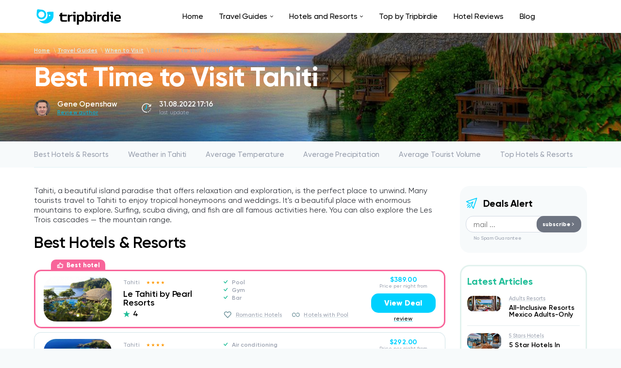

--- FILE ---
content_type: text/html; charset=UTF-8
request_url: https://tripbirdie.com/best-time-to-visit-tahiti/
body_size: 46154
content:
<!DOCTYPE html>
<html lang="en-US">
<head>
    <meta charset="utf-8">
    <meta http-equiv="X-UA-Compatible" content="IE=edge">
    <meta name="viewport" content="width=device-width, initial-scale=1">
    <title>Best Time to Visit Tahiti - tripbirdie.com</title>
    <style>
       @charset 'UTF-8';@font-face{font-family:'Gilroy';font-weight:800;font-style:normal;-webkit-font-smoothing:antialiased;-moz-osx-font-smoothing:grayscale;src:url('../fonts/Gilroy-ExtraBold.woff2') format('woff2'),url('../fonts/Gilroy-ExtraBold.woff') format('woff')}@font-face{font-family:'Gilroy';font-weight:800;font-style:italic;-webkit-font-smoothing:antialiased;-moz-osx-font-smoothing:grayscale;src:url('../fonts/Gilroy-ExtraBoldItalic.woff2') format('woff2'),url('../fonts/Gilroy-ExtraBoldItalic.woff') format('woff')}@font-face{font-family:'Gilroy';font-weight:700;font-style:normal;-webkit-font-smoothing:antialiased;-moz-osx-font-smoothing:grayscale;src:url('../fonts/Gilroy-Bold.woff2') format('woff2'),url('../fonts/Gilroy-Bold.woff') format('woff')}@font-face{font-family:'Gilroy';font-weight:700;font-style:italic;-webkit-font-smoothing:antialiased;-moz-osx-font-smoothing:grayscale;src:url('../fonts/Gilroy-BoldItalic.woff2') format('woff2'),url('../fonts/Gilroy-BoldItalic.woff') format('woff')}@font-face{font-family:'Gilroy';font-weight:600;font-style:normal;-webkit-font-smoothing:antialiased;-moz-osx-font-smoothing:grayscale;src:url('../fonts/Gilroy-SemiBold.woff2') format('woff2'),url('../fonts/Gilroy-SemiBold.woff') format('woff')}@font-face{font-family:'Gilroy';font-weight:600;font-style:italic;-webkit-font-smoothing:antialiased;-moz-osx-font-smoothing:grayscale;src:url('../fonts/Gilroy-SemiBoldItalic.woff2') format('woff2'),url('../fonts/Gilroy-SemiBoldItalic.woff') format('woff')}@font-face{font-family:'Gilroy';font-weight:500;font-style:normal;-webkit-font-smoothing:antialiased;-moz-osx-font-smoothing:grayscale;src:url('../fonts/Gilroy-Medium.woff2') format('woff2'),url('../fonts/Gilroy-Medium.woff') format('woff')}@font-face{font-family:'Gilroy';font-weight:500;font-style:italic;-webkit-font-smoothing:antialiased;-moz-osx-font-smoothing:grayscale;src:url('../fonts/Gilroy-MediumItalic.woff2') format('woff2'),url('../fonts/Gilroy-MediumItalic.woff') format('woff')}@font-face{font-family:'Gilroy';font-weight:400;font-style:normal;-webkit-font-smoothing:antialiased;-moz-osx-font-smoothing:grayscale;src:url('../fonts/Gilroy-Regular.woff2') format('woff2'),url('../fonts/Gilroy-Regular.woff') format('woff')}@font-face{font-family:'Gilroy';font-weight:400;font-style:italic;-webkit-font-smoothing:antialiased;-moz-osx-font-smoothing:grayscale;src:url('../fonts/Gilroy-RegularItalic.woff2') format('woff2'),url('../fonts/Gilroy-RegularItalic.woff') format('woff')}html{font-family:sans-serif;line-height:1.15;-webkit-box-sizing:border-box;box-sizing:border-box;-ms-overflow-style:scrollbar;-webkit-text-size-adjust:100%;-ms-text-size-adjust:100%}*,*::before,*::after{-webkit-box-sizing:inherit;box-sizing:inherit;-webkit-text-decoration-skip-ink:none;text-decoration-skip-ink:none}@-ms-viewport{width:device-width}article,aside,header,main,nav{display:block}body{font-family:'Gilroy',-apple-system,BlinkMacSystemFont,'Segoe UI',Roboto,'Helvetica Neue',Arial,sans-serif;font-size:1rem;font-weight:400;line-height:1.5;margin:0;color:#000000;background-color:#f7fafb}h1,h2{margin-top:0;margin-bottom:0.5rem}p{margin-top:0;margin-bottom:1rem}ul{margin-top:0;margin-bottom:1rem}ul ul{margin-bottom:0}a{text-decoration:underline;color:#09afd3;background-color:transparent;-webkit-text-decoration-skip:objects}img{max-width:100%;height:auto;vertical-align:middle;border-radius:25px;border-style:none}svg:not(:root){overflow:hidden}a,button,input{-ms-touch-action:manipulation;touch-action:manipulation}input,button{font-family:inherit;font-size:inherit;line-height:inherit;margin:0;outline:none}button,input{overflow:visible}button{text-transform:none}button,[type='submit']{-webkit-appearance:button}button::-moz-focus-inner,[type='submit']::-moz-focus-inner{padding:0;border-style:none}::-webkit-file-upload-button{font:inherit;-webkit-appearance:button}.wrapper{overflow:hidden}.content-wrap{padding:38px 0;background:#ffffff}.container{width:100%;margin-right:auto;margin-left:auto;padding-right:15px;padding-left:15px}.header{background-color:#ffffff}.header__container{position:relative;display:-webkit-box;display:-ms-flexbox;display:flex;height:68px;align-items:center;-webkit-box-align:center;-ms-flex-align:center}.header__toggle{display:none}.header__mobile{display:none}.header__mobile-row{display:-webkit-box;display:-ms-flexbox;display:flex;align-items:center;-webkit-box-align:center;-webkit-box-pack:justify;-ms-flex-align:center;-ms-flex-pack:justify;justify-content:space-between}.header__mobile-copyright{margin-top:20px;margin-bottom:24px}.header__mobile-title{font-size:13px;font-weight:600;line-height:1;margin-bottom:1em;color:#000000}.header__mobile-desc{font-size:12px;font-weight:500;line-height:1;color:#9aa1af}.nav-toggle{display:block;width:26px;height:24px;padding:0;border:none;background:url(../img/menu.svg) center center/26px 20px no-repeat}.menu{position:relative;display:-webkit-box;display:-ms-flexbox;display:flex;margin:0;padding:0;list-style:none}.menu__item{margin-right:33px}.menu__item:last-child{margin-right:0}.menu__link{font-size:16px;font-weight:500;line-height:20px;position:relative;display:block;padding:20px 0;text-decoration:none;letter-spacing:-0.01em;color:#000000}.menu__toggle{display:none}.menu__dropdown{display:none}.menu__section{display:-webkit-box;display:-ms-flexbox;display:flex;-webkit-box-pack:justify;-ms-flex-pack:justify;justify-content:space-between}.menu__group{width:256px}.menu__title{font-size:18px;font-weight:600;line-height:1;margin-bottom:16px;letter-spacing:-0.01em;color:#000000}.menu__sub{margin:0 0 24px 0;padding:0;list-style:none}.menu__sub:last-child{margin-bottom:0}.menu__sub-item{font-size:14px;font-weight:500;line-height:14px;padding:5px 0}.menu__sub-link{text-decoration:none;color:#555865}.article>p{font-size:16px;font-weight:normal;line-height:1.25;margin-bottom:20px;color:#32353c}.article h2:not(){font-weight:600;line-height:1;margin-bottom:20px;letter-spacing:-0.01em;color:#000000}.article h2:not(){font-size:33px}.breadcrumbs{font-size:11px;font-weight:600;line-height:14px;margin-bottom:20px;letter-spacing:0.01em;color:#daedf1}.breadcrumbs__link{text-decoration:underline;color:#daedf1}.breadcrumbs__sep{margin:0 3px}.breadcrumbs__current{color:#adb8bb}.welcome{height:224px;padding:30px 0;background-repeat:no-repeat;background-position:center 0;background-size:cover}.welcome-review__title{font-size:57px;font-weight:700;line-height:0.95;margin-bottom:20px;letter-spacing:-0.02em;color:#ffffff}.welcome-review__attr{display:-webkit-box;display:-ms-flexbox;display:flex;align-items:center;-webkit-box-align:center;-ms-flex-align:center}.welcome-review__author{display:-webkit-box;display:-ms-flexbox;display:flex;margin-right:50px;align-items:center;-webkit-box-align:center;-ms-flex-align:center}.welcome-review__author-img{margin-right:14px;-webkit-box-flex:0;-ms-flex:0 0 34px;flex:0 0 34px}.welcome-review__author-img img{border-radius:50%}.welcome-review__author-name{font-size:15px;font-weight:600;line-height:1;letter-spacing:-0.01em;color:#ffffff}.welcome-review__author-post{font-size:11px;font-weight:600;line-height:11px;margin-top:4px;letter-spacing:0.01em;color:#9aa1af}.welcome-review__date{padding-left:36px;background:url(../img/date.svg) 0 center/20px 20px no-repeat}.welcome-review__date-value{font-size:15px;font-weight:600;line-height:1;letter-spacing:-0.01em;color:#ffffff}.welcome-review__date-note{font-size:11px;line-height:1;margin-top:4px;letter-spacing:0.01em;color:#b0b6c1}.social{display:-webkit-box;display:-ms-flexbox;display:flex}.social__btn{display:block;margin-right:10px;text-decoration:none}.social__btn:last-child{margin-right:0}.social__ico{display:block;width:20px;height:20px}.social_gray .social__ico{fill:#9aa1af}.subscribe{display:-webkit-box;display:-ms-flexbox;display:flex;align-items:center;-webkit-box-align:center;-ms-flex-align:center}.subscribe__form{position:relative;-webkit-box-flex:1;flex-basis:0;flex-grow:1;-ms-flex-positive:1;-ms-flex-preferred-size:0}.subscribe__control{font-size:12px;font-weight:600;line-height:16px;display:block;width:100%;height:40px;padding:0 40px 0 20px;letter-spacing:0.01em;color:#000000;border:none;border-radius:20px;background:#ffffff;-webkit-box-shadow:0 10px 20px rgba(10,20,40,0.1);box-shadow:0 10px 20px rgba(10,20,40,0.1)}.subscribe__btn{position:absolute;top:50%;right:10px;display:block;width:26px;height:26px;margin-top:-13px;padding:0;border:none;border-radius:50%;background:#00d1ff url(../img/send.svg) center center/10px 10px no-repeat}.subscribe__desc{font-size:11px;font-weight:bold;line-height:12px;padding-left:14px;letter-spacing:0.01em;color:#9aa1af}.scroll-top{position:fixed;z-index:800;right:20px;bottom:20px;display:none;width:34px;height:34px;background:url(../img/scroll-top.svg) center center/34px 34px no-repeat}.widget{margin-bottom:25px}.widget-subscribe{padding:24px 34px;border-radius:20px;background:#f7fafb}.widget-subscribe__title{font-size:20px;font-weight:bold;line-height:24px;margin-bottom:14px;padding-left:36px;letter-spacing:-0.01em;color:#000000;background:url(../img/subscribe.svg) 0 center/24px 24px no-repeat}.widget-subscribe__form{position:relative}.widget-subscribe__control{display:block;width:100%;height:34px;padding:0 104px 0 15px;border:1px solid #d2d8e3;border-radius:15px;background:#ffffff}.widget-subscribe__btn{font-size:11px;font-weight:800;line-height:14px;position:absolute;top:0;right:0;display:block;width:92px;height:34px;padding:0 10px 0 0;text-align:center;letter-spacing:0.01em;color:#ffffff;border:none;border-radius:15px;background:#6e7481 url(../img/arrow-btn-white.svg) calc(100% - 15px) center/4px 6px no-repeat}.widget-subscribe__note{font-size:10px;font-weight:500;line-height:12px;margin-top:6px;margin-left:16px;letter-spacing:0.01em;color:#9aa1af}.widget-read__item{margin-bottom:15px}.widget-read__item:last-child{margin-bottom:0}.widget-read__img{position:relative;margin-bottom:10px}.widget-read__img img{border-radius:12px}.widget-read__plate{font-size:10px;font-weight:500;line-height:18px;position:absolute;bottom:12px;left:16px;padding:0 7px;text-align:center;letter-spacing:0.01em;color:#000000;border-radius:70px;background:#ffffff}.widget-read__category{font-size:11px;font-weight:500;line-height:12px;margin-bottom:7px;padding:0 7px;letter-spacing:0.01em}.widget-read__category-link{color:#9aa1af;-webkit-text-decoration-color:#dce7ea;text-decoration-color:#dce7ea}.widget-read__title{font-size:15px;font-weight:600;line-height:15px;padding:0 7px}.widget-read__title-link{text-decoration:none;color:#000000}.widget-read__item_hide{display:none}.widget-posts{padding:21px 31px;border:3px solid #e2f2ee;border-radius:20px;background:#ffffff}.widget-posts__heading{font-size:20px;font-weight:bold;line-height:20px;margin-bottom:20px;letter-spacing:-0.01em;color:#1ebd97}.widget-posts__item{display:-webkit-box;display:-ms-flexbox;display:flex;margin-bottom:15px;padding-bottom:15px;border-bottom:1px solid #e4ebed}.widget-posts__img{margin-right:16px;-webkit-box-flex:0;-ms-flex:0 0 70px;flex:0 0 70px}.widget-posts__img img{border-radius:12px}.widget-posts__inner{-webkit-box-flex:1;flex-basis:0;flex-grow:1;-ms-flex-positive:1;-ms-flex-preferred-size:0}.widget-posts__category{font-size:11px;font-weight:500;line-height:12px;margin-bottom:6px;letter-spacing:0.01em}.widget-posts__category-link{color:#9aa1af;-webkit-text-decoration-color:#dce7ea;text-decoration-color:#dce7ea}.widget-posts__title{font-size:14px;font-weight:600;line-height:1}.widget-posts__title-link{text-decoration:none;color:#000000}.widget-posts__item_hide{display:none}.widget-comments__item{margin-bottom:15px;padding-bottom:15px;border-bottom:1px solid #e4ebed}.widget-comments__category{font-size:11px;font-weight:500;line-height:12px;margin-bottom:6px;letter-spacing:0.01em}.widget-comments__category-link{color:#9aa1af;-webkit-text-decoration-color:#dce7ea;text-decoration-color:#dce7ea}.widget-comments__title{font-size:14px;font-weight:600;line-height:1}.widget-comments__title-link{text-decoration:none;color:#000000}.widget-comments__item_hide{display:none}.hotel-list{margin:40px 0}.hotels-wrap{margin:30px 0}.hotels-wrap .hotel-list{margin-bottom:0}.hotel-item{position:relative;display:-webkit-box;display:-ms-flexbox;display:flex;margin-bottom:8px;padding:13px 25px;border-radius:15px;background:#ffffff;-webkit-box-shadow:inset 0 0 0 1px #d0e3e8;box-shadow:inset 0 0 0 1px #d0e3e8;align-items:center;-webkit-box-align:center;-webkit-box-pack:justify;-ms-flex-align:center;-ms-flex-pack:justify;justify-content:space-between}.hotel-item_best{border:none;border-color:transparent;-webkit-box-shadow:inset 0 0 0 3px #f8659a;box-shadow:inset 0 0 0 3px #f8659a}.hotel-item:last-child{margin-bottom:0}.hotel-item__plate{font-size:13px;font-weight:800;line-height:14px;position:absolute;bottom:100%;left:35px;margin-bottom:-3px;padding:5px 11px 5px 32px;letter-spacing:0.01em;color:#ffffff;border-radius:10px 10px 0 0;background:#f8659a url(../img/like-white.svg) 12px center/14px 12px no-repeat}.hotel-item__head{display:-webkit-box;display:-ms-flexbox;display:flex;width:390px;padding-right:20px;align-items:center;-webkit-box-align:center;-ms-flex-align:center}.hotel-item__gallery{overflow:hidden;width:140px;margin-right:24px;border-radius:15px;-webkit-box-flex:0;-ms-flex:0 0 140px;flex:0 0 140px}.hotel-item__group{display:-webkit-box;display:-ms-flexbox;display:flex;margin-bottom:8px;align-items:center;-webkit-box-align:center;-ms-flex-align:center}.hotel-item__category{font-size:12px;font-weight:500;line-height:13px;letter-spacing:0.01em}.hotel-item__category-link{color:#9aa1af;-webkit-text-decoration-color:#dce7ea;text-decoration-color:#dce7ea}.hotel-item__stars{display:-webkit-box;display:-ms-flexbox;display:flex;margin-left:14px}.hotel-item__stars-ico{display:block;width:7px;height:7px;margin-right:3px;fill:#ff9900}.hotel-item__stars-ico:last-child{margin-right:0}.hotel-item__name{font-size:18px;font-weight:600;line-height:1;letter-spacing:-0.01em;color:#000000}.hotel-item__rating{font-size:16px;font-weight:600;line-height:20px;margin-top:4px;padding-left:20px;letter-spacing:0.01em;color:#000000;background:url(../img/star-green.svg) 0 center/14px 14px no-repeat}.hotel-item__body{width:360px;padding-right:60px}.hotel-item__desc{margin-bottom:20px}.hotel-item__desc-unit{font-size:12px;font-weight:600;line-height:13px;margin-bottom:3px;padding-left:17px;letter-spacing:0.01em;color:#9aa1af;background:url(../img/check.svg) 0 1px/9px auto no-repeat}.hotel-item__desc-unit:last-child{margin-bottom:0}.hotel-item__addon{display:-webkit-box;display:-ms-flexbox;display:flex}.hotel-item__addon-unit{margin-right:20px}.hotel-item__addon-unit:last-child{margin-right:0}.hotel-item__addon-link{font-size:12px;font-weight:500;line-height:13px;display:-webkit-box;display:-ms-flexbox;display:flex;letter-spacing:0.01em;color:#9aa1af;align-items:center;-webkit-box-align:center;-ms-flex-align:center;-webkit-text-decoration-color:#dce7ea;text-decoration-color:#dce7ea}.hotel-item__addon-ico{display:block;margin-right:8px;fill:#70949c}.hotel-item__foot{width:160px;padding-left:20px}.hotel-item__price{margin-bottom:10px;text-align:center}.hotel-item__price-value{font-size:14px;font-weight:bold;line-height:15px;letter-spacing:0.01em;color:#00d1ff}.hotel-item__price-label{font-size:10px;font-weight:500;line-height:11px;letter-spacing:0.01em;color:#9aa1af}.hotel-item__btn{font-size:16px;font-weight:800;line-height:20px;display:block;padding:10px;text-align:center;text-decoration:none;letter-spacing:0.01em;color:#ffffff;border-radius:15px;background:#00d1ff}.hotel-item__preview{font-size:12px;font-weight:500;line-height:13px;display:block;margin-top:6px;text-align:center;letter-spacing:0.01em}.hotel-item__preview-link{color:#000000;-webkit-text-decoration-color:#68dcf5;text-decoration-color:#68dcf5}.bar-nav{display:-webkit-box;display:-ms-flexbox;display:flex;border-top:1px solid transparent;border-bottom:1px solid #def0f5}.bar-nav__link{font-size:15px;font-weight:500;line-height:18px;display:block;margin-right:40px;padding:15px 0;text-decoration:none;letter-spacing:-0.01em;color:#9aa1af;border-top:2px solid transparent;border-bottom:2px solid transparent}.bar-nav__link:last-child{margin-right:0}.rooms__body{display:none}.rooms__row{display:-webkit-box;display:-ms-flexbox;display:flex;padding-bottom:20px}.rooms__about{width:64.375%;padding-right:50px}.rooms__desc{font-size:15px;font-weight:normal;line-height:18px;margin-bottom:12px;color:#32353c}.rooms__list{display:-webkit-box;display:-ms-flexbox;display:flex;max-width:400px;-ms-flex-wrap:wrap;flex-wrap:wrap}.rooms__list-unit{font-size:13px;font-weight:600;line-height:14px;width:50%;padding-left:14px;letter-spacing:0.01em;color:#000000;background:url(../img/check.svg) 0 2px/8px 6px no-repeat}.rooms__gallery{display:-webkit-box;display:-ms-flexbox;display:flex;width:35.625%}.rooms__img{width:33.333333%;padding-left:6px}.rooms__img img{border-radius:15px}@media (min-width:768px){.container{max-width:750px}}@media (min-width:992px){.container{max-width:990px}.content{display:-webkit-box;display:-ms-flexbox;display:flex;margin-right:-15px;margin-left:-15px}.content__main{width:75%;padding:0 15px}.content__aside{width:25%;padding:0 15px}.header__nav{margin-right:auto;margin-left:auto}.menu__link:before{position:absolute;right:0;bottom:0;left:0;display:none;height:2px;content:'';border-radius:2px;background:#00d1ff}.menu__item_parent .menu__link{padding-right:12px}.menu__item_parent .menu__link:after{position:absolute;top:50%;right:0;display:block;width:6px;height:4px;margin-top:-2px;content:'';background:url(../img/arrow-dropdown.svg) center center/6px 4px no-repeat}.menu__dropdown{position:absolute;z-index:500;top:100%;left:-70px;width:972px;padding:38px 70px;border-radius:15px;background:#ffffff;-webkit-box-shadow:0 15px 30px rgba(12,44,70,0.15);box-shadow:0 15px 30px rgba(12,44,70,0.15)}.menu__section{width:580px}}@media (min-width:1200px){.container{max-width:1170px}}@media (min-width:1340px){.content-wrap{position:relative;z-index:10;max-width:1630px;margin-right:auto;margin-left:auto;border-radius:15px}.container{max-width:1320px}}@media (max-width:1339px){.menu{position:static}.menu__dropdown{right:15px;left:auto}.hotel-item{padding-right:20px;padding-left:20px}.hotel-item__body{width:300px;padding-right:0}}@media (max-width:1199px){.menu__item{margin-right:25px}.menu__dropdown{left:15px;width:auto}.welcome{height:auto}.welcome-review__title{font-size:55px}.bar-nav__link{margin-right:20px}}@media (max-width:991px){.wrapper{padding-top:56px}.content__main{margin-bottom:30px}.content__aside{max-width:322px;margin-right:auto;margin-left:auto}.header{position:fixed;z-index:900;top:0;right:0;left:0;-webkit-box-shadow:0 8px 20px rgba(8,14,35,0.1);box-shadow:0 8px 20px rgba(8,14,35,0.1)}.header__container{height:56px}.header__logo{width:156px;margin-right:auto}.header__nav{position:fixed;top:56px;right:0;bottom:0;left:0;display:none;overflow:hidden;overflow-y:auto;border-top:1px solid #edf3f4;background-color:#ffffff}.header__toggle{display:block;margin-left:30px}.header__mobile{display:block;max-width:720px;margin-top:auto;margin-right:auto;margin-left:auto;padding:20px 0 30px 0;border-top:1px solid #e3eff1}.menu{display:block;max-width:720px;margin-right:auto;margin-left:auto}.menu__item{position:relative;margin-right:0;border-bottom:1px solid #edf3f4}.menu__item:last-child{border-bottom:none}.menu__link{font-weight:600;padding:16px 0 16px 10px}.menu__toggle{position:absolute;top:0;right:0;bottom:0;display:-webkit-box;display:-ms-flexbox;display:flex;width:30px;align-items:center;-webkit-box-align:center;-webkit-box-pack:center;-ms-flex-align:center;-ms-flex-pack:center;justify-content:center}.menu__toggle-ico{position:relative;z-index:5;display:block;width:6px;height:4px;-webkit-transform:rotate(-90deg);-ms-transform:rotate(-90deg);transform:rotate(-90deg)}.menu__toggle-label{font-size:16px;font-weight:600;line-height:20px;position:relative;z-index:5;display:none;letter-spacing:-0.01em;color:#000000}.menu__dropdown{right:auto;left:auto;padding:25px 0}.welcome-review__title{font-size:52px}.booking-item__about{width:auto;margin-bottom:20px;grid-area:about}.booking-item__category{grid-area:category}.booking-item__name{grid-area:name}.booking-item__rating{margin-top:0;margin-left:20px;grid-area:rating}.booking-item__offer{width:180px;margin-right:22px;padding:16px 26px;grid-area:offer}.booking-item__desc{grid-area:desc}.booking-item__action{grid-area:action}.hotel-item{display:block;padding-right:25px;padding-left:25px}.hotel-item__head{width:auto;margin-bottom:15px;padding-right:0}.hotel-item__body{width:auto;margin-bottom:15px;padding-right:0}.hotel-item__foot{display:-webkit-box;display:-ms-flexbox;display:flex;width:auto;padding-left:0;-webkit-box-pack:center;-ms-flex-pack:center;justify-content:center}.hotel-item__price{margin-right:20px;margin-bottom:0;padding-top:7px;padding-bottom:7px}.hotel-item__btn{width:140px}.bar-nav{overflow:hidden;overflow-x:auto}.bar-nav__link{font-size:13px;line-height:15px;margin-right:22px;padding:10px 0;white-space:nowrap}}@media (max-width:767px){.header__mobile{max-width:none;margin-right:0;margin-left:0;padding-right:15px;padding-left:15px}.menu{max-width:none;margin-right:15px;margin-left:15px}.welcome{background-position-x:35%}.scroll-top{right:10px;bottom:10px}}@media (max-width:640px){.content-wrap{padding:20px 0}.container{padding-right:28px;padding-left:28px}.menu{margin-right:28px;margin-left:28px}.menu__section{display:block}.menu__group{width:auto;margin-bottom:30px}.menu__sub{margin-bottom:0}.article>p{font-size:14px;margin-bottom:17px}.article h2:not(){font-size:24px}.breadcrumbs{font-size:10px;margin-bottom:15px}.welcome_review{background-position-x:-150px}.welcome{padding:20px 0}.welcome-review__title{font-size:30px}.welcome-review__author-name{font-size:13px}.welcome-review__date-value{font-size:13px}.author__main{padding-right:20px;grid-area:author}.author__social{margin-top:10px;grid-area:social}.author__rating{padding:0;border-left:none;grid-area:rating}.hotel-list{margin:30px 0}.hotel-item_best{margin-top:40px}.hotel-item__plate{left:15px}.rooms__row{flex-direction:column-reverse;-webkit-box-direction:reverse;-webkit-box-orient:vertical;-ms-flex-direction:column-reverse}.rooms__about{width:auto;margin-top:12px;padding-right:0}.rooms__gallery{width:auto;margin-right:-6px}.rooms__img{width:auto;padding-right:6px;padding-left:0}}@media (max-width:500px){.hotel-item{padding:16px 19px}.hotel-item__gallery{width:130px;margin-right:16px;-webkit-box-flex:0;-ms-flex:0 0 130px;flex:0 0 130px}.hotel-item__name{font-size:15px}}@media (max-width:425px){.header__mobile{padding-right:10px;padding-left:10px}.welcome-review__title{font-size:25px}.welcome-review__author{margin-right:24px}.welcome-review__author-img{margin-right:10px}.welcome-review__date{padding-left:30px}}@media (max-width:360px){.header__toggle{margin-left:20px}}@media (max-width:340px){.header__toggle{margin-left:14px}}@media (max-width:1339px) and (min-width:992px){.widget-subscribe{padding-right:12px;padding-left:12px}.widget-posts{padding-right:12px;padding-left:12px}}
    </style>
    <meta name="description" content="Find out the best time to visit Tahiti, what you can expect to see, the weather forecast for this year, and more by tripbirdie.com!" />
    <link rel="canonical" href="https://tripbirdie.com/best-time-to-visit-tahiti/" />
  <meta property="og:locale" content="en" />
  <meta property="og:type" content="article" />
  <meta property="og:title" content="Best Time to Visit Tahiti - tripbirdie.com" />
  <meta property="og:description" content="Find out the best time to visit Tahiti, what you can expect to see, the weather forecast for this year, and more by tripbirdie.com!" />
  <meta property="og:url" content="https://tripbirdie.com/best-time-to-visit-tahiti/" />
  <meta property="og:site_name" content="tripbirdie.com" />
  <meta property="article:section" content="" />
  <meta property="article:published_time" content="2022-04-27T00:00">
  <meta property="article:modified_time" content="2022-08-31T17:16">
  <meta property="og:updated_time" content="2022-08-31T17:16">
  <meta property="og:image" content="https://tripbirdie.com/imgs/uploads/2022/04/best-time-to-visit-tahiti-small.jpg" />
  <meta property="og:image:secure_url" content="https://tripbirdie.com/imgs/uploads/2022/04/best-time-to-visit-tahiti-small.jpg" />
  <meta property="og:image:width" content="820" />
  <meta property="og:image:height" content="394" />
  <meta property="og:image:alt" content="Best Time to Visit Tahiti." />
  <meta name="twitter:card" content="summary" />
  <meta name="twitter:description" content="Find out the best time to visit Tahiti, what you can expect to see, the weather forecast for this year, and more by tripbirdie.com!" />
  <meta name="twitter:title" content="Best Time to Visit Tahiti - tripbirdie.com" />
  <meta name="twitter:image" content="https://tripbirdie.com/imgs/uploads/2022/04/best-time-to-visit-tahiti-small.jpg" />
    <link rel="apple-touch-icon" sizes="57x57" href="/img/favicon/apple-icon-57x57.png">
    <link rel="apple-touch-icon" sizes="60x60" href="/img/favicon/apple-icon-60x60.png">
    <link rel="apple-touch-icon" sizes="72x72" href="/img/favicon/apple-icon-72x72.png">
    <link rel="apple-touch-icon" sizes="76x76" href="/img/favicon/apple-icon-76x76.png">
    <link rel="apple-touch-icon" sizes="114x114" href="/img/favicon/apple-icon-114x114.png">
    <link rel="apple-touch-icon" sizes="120x120" href="/img/favicon/apple-icon-120x120.png">
    <link rel="apple-touch-icon" sizes="144x144" href="/img/favicon/apple-icon-144x144.png">
    <link rel="apple-touch-icon" sizes="152x152" href="/img/favicon/apple-icon-152x152.png">
    <link rel="apple-touch-icon" sizes="180x180" href="/img/favicon/apple-icon-180x180.png">
    <link rel="icon" type="image/png" sizes="192x192"  href="/img/favicon/android-icon-192x192.png">
    <link rel="icon" type="image/png" sizes="32x32" href="/img/favicon/favicon-32x32.png">
    <link rel="icon" type="image/png" sizes="96x96" href="/img/favicon/favicon-96x96.png">
    <link rel="icon" type="image/png" sizes="16x16" href="/img/favicon/favicon-16x16.png">
    <link rel="manifest" href="/img/favicon/manifest.json">
    <meta name="msapplication-TileColor" content="#ffffff">
    <meta name="msapplication-TileImage" content="/img/favicon/ms-icon-144x144.png">
    <meta name="theme-color" content="#ffffff">
    
        <!-- Global site tag (gtag.js) - Google Analytics -->
<script async src="https://www.googletagmanager.com/gtag/js?id=UA-213612957-1"></script>
<script>
  window.dataLayer = window.dataLayer || [];
  function gtag(){dataLayer.push(arguments);}
  gtag('js', new Date());

  gtag('config', 'UA-213612957-1');
  gtag('config', 'G-LVK6WJ5MXL');
</script>

    
</head>

<body>

<div class="wrapper" data-url="best-time-to-visit-tahiti">

    <header class="header">
        <div class="container header__container">
            <div class="header__logo logo">
                <a href="/" class="logo__link"><img src="/img/logo-black.svg" width="199" height="37" alt=""></a>
            </div>
            <nav class="header__nav">
                <ul itemscope itemtype="http://schema.org/SiteNavigationElement" class="menu">
                    <li itemprop="name" class="menu__item">
                        <a itemprop="url" href="/" class="menu__link">Home</a>
                    </li><li class="menu__item menu__item_parent">
                        <span itemprop="name"><a itemprop="url" href="/travel-guide/" class="menu__link">Travel Guides</a></span>
                        <span class="menu__toggle">
                            <svg class="menu__toggle-ico"><use href="#arrow-down"></use></svg>
                            <span class="menu__toggle-label">Travel Guides</span>
                        </span>
                        <div class="menu__dropdown">
                            <div class="menu__section">
                                <div class="menu__group">
                                    <div class="menu__title">Inspiration</div>
                                    <ul class="menu__sub"><li class="menu__sub-item">
                   <span itemprop="name">  <a itemprop="url" href="/best-time-to-visit/" class="menu__sub-link">When to Visit</a></span>
                </li>
<li class="menu__sub-item">
                   <span itemprop="name">  <a itemprop="url" href="/things-to-do/" class="menu__sub-link">Things to Do</a></span>
                </li>
</ul>
                                </div>
                            </div>
                        </div>
                    </li>
<li class="menu__item menu__item_parent">
                        <span itemprop="name"><a itemprop="url" href="/hotels-and-resorts/" class="menu__link">Hotels and Resorts</a></span>
                        <span class="menu__toggle">
                            <svg class="menu__toggle-ico"><use href="#arrow-down"></use></svg>
                            <span class="menu__toggle-label">Hotels and Resorts</span>
                        </span>
                        <div class="menu__dropdown">
                            <div class="menu__section">
                                <div class="menu__group">
                                    <div class="menu__title">Inspiration</div>
                                    <ul class="menu__sub"><li class="menu__sub-item">
                   <span itemprop="name">  <a itemprop="url" href="/honeymoon-resorts/" class="menu__sub-link">Honeymoon Resorts</a></span>
                </li>
<li class="menu__sub-item">
                   <span itemprop="name">  <a itemprop="url" href="/family-resorts/" class="menu__sub-link">Family Resorts</a></span>
                </li>
<li class="menu__sub-item">
                   <span itemprop="name">  <a itemprop="url" href="/adults-resorts/" class="menu__sub-link">Adults Resorts</a></span>
                </li>
<li class="menu__sub-item">
                   <span itemprop="name">  <a itemprop="url" href="/overwater-bungalows/" class="menu__sub-link">Overwater Bungalows</a></span>
                </li>
<li class="menu__sub-item">
                   <span itemprop="name">  <a itemprop="url" href="/all-inclusive-resorts/" class="menu__sub-link">All-Inclusive Resorts</a></span>
                </li>
<li class="menu__sub-item">
                   <span itemprop="name">  <a itemprop="url" href="/luxury-resorts/" class="menu__sub-link">Luxury Resorts</a></span>
                </li>
<li class="menu__sub-item">
                   <span itemprop="name">  <a itemprop="url" href="/underwater-hotels/" class="menu__sub-link">Underwater Hotels</a></span>
                </li>
<li class="menu__sub-item">
                   <span itemprop="name">  <a itemprop="url" href="/pet-friendly-hotels/" class="menu__sub-link">Pet Friendly Hotels</a></span>
                </li>
<li class="menu__sub-item">
                   <span itemprop="name">  <a itemprop="url" href="/hotels-with-jacuzzi-in-room/" class="menu__sub-link">Hotels with Jacuzzi in Room</a></span>
                </li>
<li class="menu__sub-item">
                   <span itemprop="name">  <a itemprop="url" href="/five-stars-hotels/" class="menu__sub-link">5 Stars Hotels</a></span>
                </li>
<li class="menu__sub-item">
                   <span itemprop="name">  <a itemprop="url" href="/downtown-hotels/" class="menu__sub-link">Downtown Hotels</a></span>
                </li>
<li class="menu__sub-item">
                   <span itemprop="name">  <a itemprop="url" href="/hotels-near-airport/" class="menu__sub-link">Hotels Near Airport</a></span>
                </li>
<li class="menu__sub-item">
                   <span itemprop="name">  <a itemprop="url" href="/romantic-hotels/" class="menu__sub-link">Romantic Hotels</a></span>
                </li>
<li class="menu__sub-item">
                   <span itemprop="name">  <a itemprop="url" href="/hotels-with-balcony/" class="menu__sub-link">Hotels with Balcony</a></span>
                </li>
<li class="menu__sub-item">
                   <span itemprop="name">  <a itemprop="url" href="/hotels-with-pool/" class="menu__sub-link">Hotels with Pool</a></span>
                </li>
<li class="menu__sub-item">
                   <span itemprop="name">  <a itemprop="url" href="/best-hotels/" class="menu__sub-link">Best Hotels</a></span>
                </li>
<li class="menu__sub-item">
                   <span itemprop="name">  <a itemprop="url" href="/best-resorts/" class="menu__sub-link">Best Resorts</a></span>
                </li>
<li class="menu__sub-item">
                   <span itemprop="name">  <a itemprop="url" href="/lake-hotels/" class="menu__sub-link">Lake Hotels</a></span>
                </li>
<li class="menu__sub-item">
                   <span itemprop="name">  <a itemprop="url" href="/hotels-near-park/" class="menu__sub-link">Hotels Near Park</a></span>
                </li>
<li class="menu__sub-item">
                   <span itemprop="name">  <a itemprop="url" href="/waterpark-hotels/" class="menu__sub-link">Waterpark Hotels</a></span>
                </li>
<li class="menu__sub-item">
                   <span itemprop="name">  <a itemprop="url" href="/golf-resorts/" class="menu__sub-link">Golf Resorts</a></span>
                </li>
<li class="menu__sub-item">
                   <span itemprop="name">  <a itemprop="url" href="/ski-resorts/" class="menu__sub-link">Ski Resorts</a></span>
                </li>
<li class="menu__sub-item">
                   <span itemprop="name">  <a itemprop="url" href="/lazy-river-resorts/" class="menu__sub-link">Lazy River Resorts</a></span>
                </li>
<li class="menu__sub-item">
                   <span itemprop="name">  <a itemprop="url" href="/dive-resorts/" class="menu__sub-link">Dive Resorts</a></span>
                </li>
<li class="menu__sub-item">
                   <span itemprop="name">  <a itemprop="url" href="/hotels-near-national-parks/" class="menu__sub-link">Hotels Near National Parks</a></span>
                </li>
<li class="menu__sub-item">
                   <span itemprop="name">  <a itemprop="url" href="/spa-resorts/" class="menu__sub-link">Spa Resorts</a></span>
                </li>
<li class="menu__sub-item">
                   <span itemprop="name">  <a itemprop="url" href="/best-apartments/" class="menu__sub-link">Best Apartments</a></span>
                </li>
<li class="menu__sub-item">
                   <span itemprop="name">  <a itemprop="url" href="/gay-resorts/" class="menu__sub-link">Gay Resorts</a></span>
                </li>
<li class="menu__sub-item">
                   <span itemprop="name">  <a itemprop="url" href="/boutique-hotels/" class="menu__sub-link">Boutique Hotels</a></span>
                </li>
</ul>
                                </div>
                            </div>
                        </div>
                    </li>
<li class="menu__item">
                   <span itemprop="name">  <a itemprop="url" href="/top-by-tripbirdie/" class="menu__link">Top by Tripbirdie</a></span>
                </li>
<li class="menu__item">
                   <span itemprop="name">  <a itemprop="url" href="/hotel-reviews/" class="menu__link">Hotel Reviews</a></span>
                </li>
<li class="menu__item">
                   <span itemprop="name">  <a itemprop="url" href="/blog/" class="menu__link">Blog</a></span>
                </li>

          </ul>
                <div class="header__mobile">
                    <div class="header__mobile-row">
                        <div class="header__mobile-logo">
                            <img src="/img/logo-black.svg" width="113" height="21" alt="">
                        </div>
                        <div class="header__mobile-social social social_gray">
                            <a href="#" target="_blank" class="social__btn">
                                <svg class="social__ico"><use href="#instagram"></use></svg>
                            </a>
                            <a href="#" target="_blank" class="social__btn">
                                <svg class="social__ico"><use href="#facebook"></use></svg>
                            </a>
                            <a href="#" target="_blank" class="social__btn">
                                <svg class="social__ico"><use href="#youtube"></use></svg>
                            </a>
                            <a href="#" target="_blank" class="social__btn">
                                <svg class="social__ico"><use href="#twitter"></use></svg>
                            </a>
                        </div>
                    </div>
                    <div class="header__mobile-copyright">
                        <div class="header__mobile-title">This site is an independentinformation portal.</div>
                        <div class="header__mobile-desc">We do not represent the interests of any organization, nor do we accept payments from users and do not provide financial services.</div>
                    </div>
                    <div class="header__mobile-subscribe subscribe">
                        <form action="#" class="subscribe__form">
                            <input type="text" class="subscribe__control" value="" placeholder="send email ...">
                            <input type="submit" value="" class="subscribe__btn">
                        </form>
                        <div class="subscribe__desc">Join our mailing list to <br>receive the latest updates</div>
                    </div>
                </div>
            </nav>
            <!--<div class="header__search">
                <button class="search-toggle"></button>
                <form action="#" class="search-form">
                    <input type="text" class="search-form__control" value="" placeholder="search to site ...">
                    <input type="submit" value="" class="search-form__btn">
                </form>
            </div>
            <div class="header__lang">
                <div class="lang">
                    <div class="lang__selected">
                        <img src="/img/flags/united-states.svg" width="24" height="24" alt="">
                    </div>
                    <div class="lang__list">
                        <div class="lang__item">
                            <div class="lang__ico">
                                <img src="/img/flags/united-states.svg" width="20" height="20" alt="">
                            </div>
                            <div class="lang__label">USA</div>
                        </div>
                        <div class="lang__item">
                            <div class="lang__ico">
                                <img src="/img/flags/france.svg" width="20" height="20" alt="">
                            </div>
                            <div class="lang__label">France</div>
                        </div>
                        <div class="lang__item lang__item_selected">
                            <div class="lang__ico">
                                <img src="/img/flags/great-britain.svg" width="20" height="20" alt="">
                            </div>
                            <div class="lang__label">Great Britain</div>
                        </div>
                        <div class="lang__item">
                            <div class="lang__ico">
                                <img src="/img/flags/spain.svg" width="20" height="20" alt="">
                            </div>
                            <div class="lang__label">Spain</div>
                        </div>
                        <div class="lang__item">
                            <div class="lang__ico">
                                <img src="/img/flags/germany.svg" width="20" height="20" alt="">
                            </div>
                            <div class="lang__label">Germany</div>
                        </div>
                        <div class="lang__item">
                            <div class="lang__ico">
                                <img src="/img/flags/canada.svg" width="20" height="20" alt="">
                            </div>
                            <div class="lang__label">Canada</div>
                        </div>
                        <div class="lang__item">
                            <div class="lang__ico">
                                <img src="/img/flags/japan.svg" width="20" height="20" alt="">
                            </div>
                            <div class="lang__label">Japan</div>
                        </div>
                        <div class="lang__item">
                            <div class="lang__ico">
                                <img src="/img/flags/south-korea.svg" width="20" height="20" alt="">
                            </div>
                            <div class="lang__label">South Korea</div>
                        </div>
                        <div class="lang__item">
                            <div class="lang__ico">
                                <img src="/img/flags/italy.svg" width="20" height="20" alt="">
                            </div>
                            <div class="lang__label">Italy</div>
                        </div>
                        <div class="lang__item">
                            <div class="lang__ico">
                                <img src="/img/flags/australia.svg" width="20" height="20" alt="">
                            </div>
                            <div class="lang__label">Australia</div>
                        </div>
                    </div>
                </div>
            </div>-->
            <div class="header__toggle">
                <button class="nav-toggle"></button>
            </div>
        </div>
    </header>

    <div class="welcome welcome_review" style="background-image: url(/imgs/uploads/2022/07/tahiti_best.jpg)">
        <div class="container">

            <div class="breadcrumbs">
    <a href="/" class="breadcrumbs__link">Home</a>
    <span class="breadcrumbs__sep">\</span><a class="breadcrumbs__link" href="/travel-guide/">Travel Guides</a>
            <span class="breadcrumbs__sep">\</span><a class="breadcrumbs__link" href="/best-time-to-visit/">When to Visit</a>
            <span class="breadcrumbs__sep">\</span><span class="breadcrumbs__current">Best Time to Visit Tahiti</span></div>

            <div class="welcome-review">
                <h1 class="welcome-review__title">Best Time to Visit Tahiti</h1>
                <div class="welcome-review__attr">
                    <div class="welcome-review__author">
                        <div class="welcome-review__author-img">
                <img src="/imgs/uploads/gene-openshaw.jpg" alt="Gene Openshaw portrait." width="34" height="34"> 
            </div>
            <div class="welcome-review__author-about">
                <div class="welcome-review__author-name">Gene Openshaw</div>
                <div class="welcome-review__author-post">
                    <a href="/gene-openshaw/">Review author</a>
                </div>
            </div>
                    </div>
                    <div class="welcome-review__date">
                        <div class="welcome-review__date-value">31.08.2022 17:16</div>
                        <div class="welcome-review__date-note">last update</div>
                    </div>
                </div>
            </div>

        </div>
    </div>

    <div class="container">
          <nav class="bar-nav">
					<a class="bar-nav__link scroll-link" href="#best-hotels-and">Best Hotels & Resorts </a>
					
					<a class="bar-nav__link scroll-link" href="#weather-in-tahiti">Weather in Tahiti</a>
					
					<a class="bar-nav__link scroll-link" href="#average-temperature">Average Temperature</a>
					
					<a class="bar-nav__link scroll-link" href="#average-precipitation">Average Precipitation</a>
					
					<a class="bar-nav__link scroll-link" href="#average-tourist-volume">Average Tourist Volume</a>
					
					<a class="bar-nav__link scroll-link" href="#top-hotels-and">Top Hotels & Resorts </a>
					</div>

    <div class="content-wrap">
        <div class="container">
            <div class="content">
                <main class="content__main">
                    <article class="article">

                        <p>Tahiti, a beautiful island paradise that offers relaxation and exploration, is the perfect place to unwind. Many tourists travel to Tahiti to enjoy tropical honeymoons and weddings. It's a beautiful place with enormous mountains to explore. Surfing, scuba diving, and fish are all famous activities here. You can also explore the Les Trois cascades — the mountain range.</p>

<h2 id="best-hotels-and">Best Hotels & Resorts </h2>
                        <div class="hotels-wrap">
                        <div class="hotel-list"><div class="hotel-item hotel-item_best">
                                <div class="hotel-item__plate">Best hotel</div>
                                <div class="hotel-item__head">
                                    <div class="hotel-item__gallery">
                                        <div class="hotel-item__img" data-src="/imgs/uploads/2022/09/le-tahiti-by-pearl-resorts.jpg" data-gallery="hotel-0" data-width="1290" data-height="860">
                                            <img src="/imgs/uploads/2022/09/le-tahiti-by-pearl-resorts.jpg" loading="lazy" data-srcset="/imgs/uploads-small/2022/09/le-tahiti-by-pearl-resorts-640.jpg 640w, /imgs/uploads-small/2022/09/le-tahiti-by-pearl-resorts-920.jpg 920w, /imgs/uploads-small/2022/09/le-tahiti-by-pearl-resorts-1220.jpg 1220w" srcset="/imgs/preload.jpg" width="610" height="496" alt="Le Tahiti by Pearl Resorts view.">
                                        </div>
                                    </div>
                                    <div class="hotel-item__about">
                                        <div class="hotel-item__group">
                                            <div class="hotel-item__category">
                                                <span class="hotel-item__category-link">Tahiti</span>
                                            </div>
                                            <div class="hotel-item__stars">
                                                <svg class="hotel-item__stars-ico"><use href="#star"></use></svg><svg class="hotel-item__stars-ico"><use href="#star"></use></svg><svg class="hotel-item__stars-ico"><use href="#star"></use></svg><svg class="hotel-item__stars-ico"><use href="#star"></use></svg>
                                            </div>
                                        </div>
                                        <div class="hotel-item__name">Le Tahiti by Pearl Resorts</div>
                                        <div class="hotel-item__rating">4</div>
                                    </div>
                                </div>
                                <div class="hotel-item__body">
                                    <div class="hotel-item__desc">
                                        <div class="hotel-item__desc-unit">Pool</div><div class="hotel-item__desc-unit">Gym</div><div class="hotel-item__desc-unit">Bar</div>
                                    </div>
                                    <div class="hotel-item__addon">
                                        <div class="hotel-item__addon-unit">
                                            <a href="/romantic-hotels/" class="hotel-item__addon-link">
                                                <svg class="hotel-item__addon-ico" width="17" height="16"><use href="#listing-01"></use></svg>
                                                Romantic Hotels
                                            </a>
                                        </div><div class="hotel-item__addon-unit">
                                            <a href="/hotels-with-pool/" class="hotel-item__addon-link">
                                                <svg class="hotel-item__addon-ico" width="17" height="16"><use href="#listing-08"></use></svg>
                                                Hotels with Pool
                                            </a>
                                        </div>
                                    </div>
                                </div>
                                <div class="hotel-item__foot">
                                    <div class="hotel-item__price">
                                        <div class="hotel-item__price-value">$389.00</div>
                                        <div class="hotel-item__price-label">Price per night from</div>
                                    </div>
                                    <div class="hotel-item__action">
                                        <div class="hotel-item__site">
                                            <span class="hotel-item__btn stream-btn" data-id="216" data-page="hotels" onclick="gtag('event', 'click', {'event_category': 'listing0'}); gtag('event', 'click', {'event_category': 'all'});">View Deal</span>
                                        </div>
                                        <div class="hotel-item__preview">
                                            <a href="/le-tahiti-by-pearl-resorts/" class="hotel-item__preview-link">review</a>
                                        </div>
                                    </div>
                                </div>
                            </div><div class="hotel-item">
                                
                                <div class="hotel-item__head">
                                    <div class="hotel-item__gallery">
                                        <div class="hotel-item__img" data-src="/imgs/uploads/2022/09/manava-suite-resort-tahiti.jpg" data-gallery="hotel-1" data-width="1290" data-height="860">
                                            <img src="/imgs/uploads/2022/09/manava-suite-resort-tahiti.jpg" loading="lazy" data-srcset="/imgs/uploads-small/2022/09/manava-suite-resort-tahiti-640.jpg 640w, /imgs/uploads-small/2022/09/manava-suite-resort-tahiti-920.jpg 920w, /imgs/uploads-small/2022/09/manava-suite-resort-tahiti-1220.jpg 1220w" srcset="/imgs/preload.jpg" width="610" height="496" alt=".">
                                        </div>
                                    </div>
                                    <div class="hotel-item__about">
                                        <div class="hotel-item__group">
                                            <div class="hotel-item__category">
                                                <span class="hotel-item__category-link">Tahiti</span>
                                            </div>
                                            <div class="hotel-item__stars">
                                                <svg class="hotel-item__stars-ico"><use href="#star"></use></svg><svg class="hotel-item__stars-ico"><use href="#star"></use></svg><svg class="hotel-item__stars-ico"><use href="#star"></use></svg><svg class="hotel-item__stars-ico"><use href="#star"></use></svg>
                                            </div>
                                        </div>
                                        <div class="hotel-item__name">Manava Suite Resort Tahiti</div>
                                        <div class="hotel-item__rating">4</div>
                                    </div>
                                </div>
                                <div class="hotel-item__body">
                                    <div class="hotel-item__desc">
                                        <div class="hotel-item__desc-unit">Air conditioning</div><div class="hotel-item__desc-unit">Pool</div><div class="hotel-item__desc-unit">Free WiFi</div>
                                    </div>
                                    <div class="hotel-item__addon">
                                        <div class="hotel-item__addon-unit">
                                            <a href="/family-resorts/" class="hotel-item__addon-link">
                                                <svg class="hotel-item__addon-ico" width="17" height="16"><use href="#listing-04"></use></svg>
                                                Family Resorts
                                            </a>
                                        </div><div class="hotel-item__addon-unit">
                                            <a href="/adults-resorts/" class="hotel-item__addon-link">
                                                <svg class="hotel-item__addon-ico" width="17" height="16"><use href="#listing-05"></use></svg>
                                                Adults Resorts
                                            </a>
                                        </div>
                                    </div>
                                </div>
                                <div class="hotel-item__foot">
                                    <div class="hotel-item__price">
                                        <div class="hotel-item__price-value">$292.00</div>
                                        <div class="hotel-item__price-label">Price per night from</div>
                                    </div>
                                    <div class="hotel-item__action">
                                        <div class="hotel-item__site">
                                            <span class="hotel-item__btn stream-btn" data-id="215" data-page="hotels" onclick="gtag('event', 'click', {'event_category': 'listing1'}); gtag('event', 'click', {'event_category': 'all'});">View Deal</span>
                                        </div>
                                        <div class="hotel-item__preview">
                                            <a href="/manava-suite-resort-tahiti/" class="hotel-item__preview-link">review</a>
                                        </div>
                                    </div>
                                </div>
                            </div><div class="hotel-item">
                                
                                <div class="hotel-item__head">
                                    <div class="hotel-item__gallery">
                                        <div class="hotel-item__img" data-src="/imgs/uploads/2022/09/hilton-tahiti-resort.jpg" data-gallery="hotel-2" data-width="1290" data-height="860">
                                            <img src="/imgs/uploads/2022/09/hilton-tahiti-resort.jpg" loading="lazy" data-srcset="/imgs/uploads-small/2022/09/hilton-tahiti-resort-640.jpg 640w, /imgs/uploads-small/2022/09/hilton-tahiti-resort-920.jpg 920w, /imgs/uploads-small/2022/09/hilton-tahiti-resort-1220.jpg 1220w" srcset="/imgs/preload.jpg" width="610" height="496" alt="Hilton Tahiti Resort pool.">
                                        </div>
                                    </div>
                                    <div class="hotel-item__about">
                                        <div class="hotel-item__group">
                                            <div class="hotel-item__category">
                                                <span class="hotel-item__category-link">Tahiti</span>
                                            </div>
                                            <div class="hotel-item__stars">
                                                <svg class="hotel-item__stars-ico"><use href="#star"></use></svg><svg class="hotel-item__stars-ico"><use href="#star"></use></svg><svg class="hotel-item__stars-ico"><use href="#star"></use></svg><svg class="hotel-item__stars-ico"><use href="#star"></use></svg>
                                            </div>
                                        </div>
                                        <div class="hotel-item__name">Hilton Tahiti Resort</div>
                                        <div class="hotel-item__rating">4</div>
                                    </div>
                                </div>
                                <div class="hotel-item__body">
                                    <div class="hotel-item__desc">
                                        <div class="hotel-item__desc-unit">Pool</div><div class="hotel-item__desc-unit">24/7 front desk</div><div class="hotel-item__desc-unit">Connecting rooms available</div>
                                    </div>
                                    <div class="hotel-item__addon">
                                        <div class="hotel-item__addon-unit">
                                            <a href="/all-inclusive-resorts/" class="hotel-item__addon-link">
                                                <svg class="hotel-item__addon-ico" width="17" height="16"><use href="#listing-09"></use></svg>
                                                All-Inclusive Resorts
                                            </a>
                                        </div><div class="hotel-item__addon-unit">
                                            <a href="/family-resorts/" class="hotel-item__addon-link">
                                                <svg class="hotel-item__addon-ico" width="17" height="16"><use href="#listing-04"></use></svg>
                                                Family Resorts
                                            </a>
                                        </div>
                                    </div>
                                </div>
                                <div class="hotel-item__foot">
                                    <div class="hotel-item__price">
                                        <div class="hotel-item__price-value">$331.00</div>
                                        <div class="hotel-item__price-label">Price per night from</div>
                                    </div>
                                    <div class="hotel-item__action">
                                        <div class="hotel-item__site">
                                            <span class="hotel-item__btn stream-btn" data-id="242" data-page="hotels" onclick="gtag('event', 'click', {'event_category': 'listing2'}); gtag('event', 'click', {'event_category': 'all'});">View Deal</span>
                                        </div>
                                        <div class="hotel-item__preview">
                                            <a href="/hilton-tahiti-resort/" class="hotel-item__preview-link">review</a>
                                        </div>
                                    </div>
                                </div>
                            </div><div class="hotel-item">
                                
                                <div class="hotel-item__head">
                                    <div class="hotel-item__gallery">
                                        <div class="hotel-item__img" data-src="/imgs/uploads/2022/09/hotel-tahiti-nui.jpg" data-gallery="hotel-3" data-width="1290" data-height="860">
                                            <img src="/imgs/uploads/2022/09/hotel-tahiti-nui.jpg" loading="lazy" data-srcset="/imgs/uploads-small/2022/09/hotel-tahiti-nui-640.jpg 640w, /imgs/uploads-small/2022/09/hotel-tahiti-nui-920.jpg 920w, /imgs/uploads-small/2022/09/hotel-tahiti-nui-1220.jpg 1220w" srcset="/imgs/preload.jpg" width="610" height="496" alt="Hotel Tahiti Nui pool.">
                                        </div>
                                    </div>
                                    <div class="hotel-item__about">
                                        <div class="hotel-item__group">
                                            <div class="hotel-item__category">
                                                <span class="hotel-item__category-link">Tahiti</span>
                                            </div>
                                            <div class="hotel-item__stars">
                                                <svg class="hotel-item__stars-ico"><use href="#star"></use></svg><svg class="hotel-item__stars-ico"><use href="#star"></use></svg><svg class="hotel-item__stars-ico"><use href="#star"></use></svg>
                                            </div>
                                        </div>
                                        <div class="hotel-item__name">Hotel Tahiti Nui</div>
                                        <div class="hotel-item__rating">3</div>
                                    </div>
                                </div>
                                <div class="hotel-item__body">
                                    <div class="hotel-item__desc">
                                        <div class="hotel-item__desc-unit">Free WiFi</div><div class="hotel-item__desc-unit">Bar</div><div class="hotel-item__desc-unit">Tea/coffee maker in all rooms</div>
                                    </div>
                                    <div class="hotel-item__addon">
                                        <div class="hotel-item__addon-unit">
                                            <a href="/hotels-with-pool/" class="hotel-item__addon-link">
                                                <svg class="hotel-item__addon-ico" width="17" height="16"><use href="#listing-08"></use></svg>
                                                Hotels with Pool
                                            </a>
                                        </div><div class="hotel-item__addon-unit">
                                            <a href="/family-resorts/" class="hotel-item__addon-link">
                                                <svg class="hotel-item__addon-ico" width="17" height="16"><use href="#listing-04"></use></svg>
                                                Family Resorts
                                            </a>
                                        </div>
                                    </div>
                                </div>
                                <div class="hotel-item__foot">
                                    <div class="hotel-item__price">
                                        <div class="hotel-item__price-value">$165.00</div>
                                        <div class="hotel-item__price-label">Price per night from</div>
                                    </div>
                                    <div class="hotel-item__action">
                                        <div class="hotel-item__site">
                                            <span class="hotel-item__btn stream-btn" data-id="213" data-page="hotels" onclick="gtag('event', 'click', {'event_category': 'listing3'}); gtag('event', 'click', {'event_category': 'all'});">View Deal</span>
                                        </div>
                                        <div class="hotel-item__preview">
                                            <a href="/hotel-tahiti-nui/" class="hotel-item__preview-link">review</a>
                                        </div>
                                    </div>
                                </div>
                            </div><div class="hotel-item">
                                
                                <div class="hotel-item__head">
                                    <div class="hotel-item__gallery">
                                        <div class="hotel-item__img" data-src="/imgs/uploads/2022/09/royal-tahitien.jpg" data-gallery="hotel-4" data-width="1290" data-height="860">
                                            <img src="/imgs/uploads/2022/09/royal-tahitien.jpg" loading="lazy" data-srcset="/imgs/uploads-small/2022/09/royal-tahitien-640.jpg 640w, /imgs/uploads-small/2022/09/royal-tahitien-920.jpg 920w, /imgs/uploads-small/2022/09/royal-tahitien-1220.jpg 1220w" srcset="/imgs/preload.jpg" width="610" height="496" alt="Royal Tahitien resort.">
                                        </div>
                                    </div>
                                    <div class="hotel-item__about">
                                        <div class="hotel-item__group">
                                            <div class="hotel-item__category">
                                                <span class="hotel-item__category-link">Tahiti</span>
                                            </div>
                                            <div class="hotel-item__stars">
                                                <svg class="hotel-item__stars-ico"><use href="#star"></use></svg><svg class="hotel-item__stars-ico"><use href="#star"></use></svg><svg class="hotel-item__stars-ico"><use href="#star"></use></svg>
                                            </div>
                                        </div>
                                        <div class="hotel-item__name">Royal Tahitien</div>
                                        <div class="hotel-item__rating">3</div>
                                    </div>
                                </div>
                                <div class="hotel-item__body">
                                    <div class="hotel-item__desc">
                                        <div class="hotel-item__desc-unit">Restaurant</div><div class="hotel-item__desc-unit">Bathtub</div><div class="hotel-item__desc-unit">Airport transfer</div>
                                    </div>
                                    <div class="hotel-item__addon">
                                        <div class="hotel-item__addon-unit">
                                            <a href="/romantic-hotels/" class="hotel-item__addon-link">
                                                <svg class="hotel-item__addon-ico" width="17" height="16"><use href="#listing-01"></use></svg>
                                                Romantic Hotels
                                            </a>
                                        </div><div class="hotel-item__addon-unit">
                                            <a href="/hotels-with-balcony/" class="hotel-item__addon-link">
                                                <svg class="hotel-item__addon-ico" width="17" height="16"><use href="#listing-11"></use></svg>
                                                Hotels with Balcony
                                            </a>
                                        </div>
                                    </div>
                                </div>
                                <div class="hotel-item__foot">
                                    <div class="hotel-item__price">
                                        <div class="hotel-item__price-value">$110.00</div>
                                        <div class="hotel-item__price-label">Price per night from</div>
                                    </div>
                                    <div class="hotel-item__action">
                                        <div class="hotel-item__site">
                                            <span class="hotel-item__btn stream-btn" data-id="214" data-page="hotels" onclick="gtag('event', 'click', {'event_category': 'listing4'}); gtag('event', 'click', {'event_category': 'all'});">View Deal</span>
                                        </div>
                                        <div class="hotel-item__preview">
                                            <a href="/royal-tahitien/" class="hotel-item__preview-link">review</a>
                                        </div>
                                    </div>
                                </div>
                            </div>
<p><div class="booking-item__action" onclick=" gtag('event', 'click', {'event_category': 'all'});">
                                     <a href=""  onclick="this.href='https://www.agoda.com/?cid=1906954'" class="booking-item__btn1" rel="nofollow">View All Deals</a>
                                </div></p>

<p>Many people say that there's no bad time to travel to Tahiti, but since April to October is the driest season, it is the best time of the year to go to Tahiti. The temperatures in this season fall in the range of 70s and 80s, along being breezy and dry. The best months to visit Tahiti if you are interested in whale watching and even swimming alongside humpback whales are August and October. Some of Tahiti's most prestigious events like Heiva in June/July and the International Golf Championship which is held in September are the most popular in the peak season. One should book a vacation in these months to enjoy the cultural beauty and the countless dynamic activities.</p>


<p class="img"><img src="/imgs/uploads/2022/04/best-time-to-visit-tahiti-bird.jpg" alt="Bird in Tahiti." loading="lazy" data-srcset="/imgs/uploads-small/2022/04/best-time-to-visit-tahiti-bird-640.jpg 640w, /imgs/uploads-small/2022/04/best-time-to-visit-tahiti-bird-920.jpg 920w, /imgs/uploads-small/2022/04/best-time-to-visit-tahiti-bird-1220.jpg 1220w" srcset="/imgs/preload.jpg" width="960" height="430"></p>

<h2 id="weather-in-tahiti">Weather in Tahiti</h2>
<p>Tahiti is one of the tropical tourist destinations known for its stunning natural beauty, sunny and warm climate, and jaw-dropping beaches. It receives quite a significant amount of sunlight annually (approx. 2900 hours) which is very substantial and plenty for its natural and lush green vegetation.</p>
<p>The weather in Tahiti is mild to warm with daytime ranging from 75,2°F to 86°F. You can expect warm and sunny days but at night or early mornings, you might need a jacket.</p> 
<p>April to October is the dry season along with low temperatures. If we talk about the coolest months in Tahiti, July and August are the ones with the lowest temperatures. November until March welcomes the rainy season in Tahiti. You can expect more humidity, a bit of mugginess, and frequent rain showers. This season is also prone to tropical hurricanes.</p>
<p>If you are planning your dream holiday and considering booking your vacation package, but not sure which months are the best time of the year to travel to Tahiti? Well, you would like to consider traveling between May and October, since this denotes the dry season in Tahiti, the temperatures are mild, with mostly clear skies and there is not much influx of tourists around.</p>

<p class="img"><img src="/imgs/uploads/2022/04/best-time-to-visit-tahiti-resort.jpg" alt="Resort in Tahiti." loading="lazy" data-srcset="/imgs/uploads-small/2022/04/best-time-to-visit-tahiti-resort-640.jpg 640w, /imgs/uploads-small/2022/04/best-time-to-visit-tahiti-resort-920.jpg 920w, /imgs/uploads-small/2022/04/best-time-to-visit-tahiti-resort-1220.jpg 1220w" srcset="/imgs/preload.jpg" width="960" height="430"></p>

<h2 id="average-temperature">Average Temperature</h2>
<p>Tahiti's average temperatures vary not so much. The most pleasant and preferred season as discussed above is the dry (winter) season from April to October with the temperatures ranging from 82°F (28°C) with some chilly mornings. The average temperature in the wet (summer) season from November to March falls in 86°F (30°C). It usually rains for about 30-40 minutes. The hottest months in Tahiti are January, February, and March. The coolest months of the year in Tahiti are July and August and it is when the crowd is at its peak.</p> 
<p>Traveling to Tahiti between November to January is not really recommended since it is the wet season and it rains very frequently with the unpleasant humidity and the high dangers of cyclones. You should be very careful before booking your trip in these months. Tourism is very slower and the hotel rates drop significantly.</p> 
<p>Therefore, if you want to visit Tahiti and are looking for the best months of the year, you may experience April to October as the ideal months.</p>

<h2 id="average-precipitation">Average Precipitation</h2>
<p>The months with the lowest chances of significant precipitation in Tahiti if you are looking for dry weather are June, July and August. Late July is when you have the lowest chance of snow or rain. Tahiti experiences rain throughout the year. December has the most rainfall in Tahiti with an average of 12.48 inches. September is the month that sees the lowest rain in Tahiti, with an average of 1.82 inches.</p>

<p class="img"><img src="/imgs/uploads/2022/04/best-time-to-visit-tahiti-sunset.jpg" alt="Sunset in Tahiti." loading="lazy" data-srcset="/imgs/uploads-small/2022/04/best-time-to-visit-tahiti-sunset-640.jpg 640w, /imgs/uploads-small/2022/04/best-time-to-visit-tahiti-sunset-920.jpg 920w, /imgs/uploads-small/2022/04/best-time-to-visit-tahiti-sunset-1220.jpg 1220w" srcset="/imgs/preload.jpg" width="960" height="430"></p>

<h2 id="average-tourist-volume">Average Tourist Volume</h2>
<p>Traveling to Tahiti is a lifetime experience and the tourism here is continuing to grow in popularity. The mesmerizing black sand beaches, amazing cultural festivals, dense green vegetation, and mountains are a must-have in your travel checklist.</p> 
<p>When you visit Tahiti during July and August, you can experience comfortable weather and high temperatures. The rainfall can continue up to 2 to 3 days per month. Due to the traditional; festivals in these months, there is an influx of tourists. Therefore, lodging and hotel accommodations may be more expensive.</p>
<p>Tourism is slowest between September to November due to the weather. High temperatures range between 87.6°F and 84.5°F. It rains quite a bit, sometimes as much as 4 to 6 days monthly. Prices of hotels, food, and other amenities may therefore be more affordable.</p>
<p>If you are wondering when is the best time of the year to go on your dream trip to Tahiti? The recommendation is to travel in the off-peak season. The best months to book your vacations are May & June — September and October... During this season you can avoid the extreme temperatures, heavy rainfalls, and even hurricanes/cyclones, expensive hotels, and amenities, and last but not the least, you can also fancy the whale watching during these months. People love to visit Tahiti in these months because you can gain a good number of discounted packages for your perfect getaway and family vacations.</p>



<div class="faq">
                        <h2 class="faq__title heading">FAQ</h2>
                        <div class="faq__list">
                            <div class="faq__item">
                                <h3 class="faq__question">When is the best time to go to Tahiti?</h3>
                                <div class="faq__answer">The best time to visit Tahiti depends on what you're looking for in your vacation. If you're interested in watersports and outdoor activities, the best time to go is between May and October. This period coincides with Tahiti's dry season, when there is little rainfall and the water is warm and clear. It's also the busiest time of year, so you may want to book your accommodations and flights well in advance. If you're looking for a more relaxing vacation, you may prefer to visit Tahiti during the wet season between November and April. This is when rainfall is more common, but it's also when prices are lower and there are fewer crowds. Keep in mind that some businesses, such as tour operators, may be closed during this time.</div>
                            </div>
                            <div class="faq__item">
                                <h3 class="faq__question">When is hurricane season in Tahiti?</h3>
                                <div class="faq__answer">The hurricane season in Tahiti runs from November to April, with the peak months being February and March. While hurricanes are relatively rare in Tahiti, they can still occur and cause significant damage. If you're planning a trip to Tahiti during hurricane season, be sure to check the latest weather forecasts and advisories before traveling. If a hurricane is expected to impact the area, consider postponing your trip or making alternate travel arrangements.</div>
                            </div>
                             <div class="faq__item">
                                <h3 class="faq__question">When is Tahiti's rainy season?</h3>
                                <div class="faq__answer">The rainy season in Tahiti falls between November and April. While this may seem like a long time, the rains are usually short and intense, followed by bright sunshine. If you're planning a trip to Tahiti during this time, be sure to pack your rain gear and plan your activities around the weather. However, don't let the rainy season deter you from visiting Tahiti during this time - the rains are often followed by bright sunshine and the island is still beautiful during this time of year.</div>
                            </div>
                             <div class="faq__item">
                                <h3 class="faq__question">What is the hottest month in Tahiti?</h3>
                                <div class="faq__answer">The hottest month in Tahiti is February. The average temperature during this month is 29 degrees Celsius (84 degrees Fahrenheit). If you're looking to escape the cold weather, this is the perfect time to visit Tahiti!</div>
                            </div>
                            <div class="faq__item">
                                <h3 class="faq__question">Is the water warm in Tahiti?</h3>
                                <div class="faq__answer">The water temperature in Tahiti varies throughout the year, but is generally warm and comfortable for swimming. The best time to visit Tahiti for swimming and other water activities is from November to April. Outside of these months, the water can be cooler and the waves can be rougher.</div>
                            </div>
                            <div class="faq__item">
                                <h3 class="faq__question">How many days do you need in Tahiti?</h3>
                                <div class="faq__answer">This is a difficult question to answer as it depends on what you want to see and do while you are in Tahiti. If your focus is simply relaxing on the beach, then a few days may be sufficient. However, if you also want to explore the island and experience some of the many activities Tahiti has to offer, then you will need a bit more time.</div>
                            </div>
                        </div>
                    </div>

<h2 id="top-hotels-and">Top Hotels & Resorts </h2>
                    <div class="hotel-list hotel-list_lg"><div class="hotel hotel_best">
                            <div class="hotel__plate">Best hotel</div>
                            <div class="hotel__inner">
                                <div class="hotel__main">
                                    <div class="hotel__gallery">
                                        <div class="hotel__award">tripbirdie <br>awards</div>
                                        <div class="hotel__rating">4</div>
                                        <div class="hotel__slider"><div class="hotel__slide" data-src="/imgs/uploads/2022/09/le-tahiti-by-pearl-resorts.jpg" data-gallery="hotel-gallery-0"  data-width="1290" data-height="860">
                                                <img src="/imgs/uploads/2022/09/le-tahiti-by-pearl-resorts.jpg" loading="lazy" data-srcset="/imgs/uploads-small/2022/09/le-tahiti-by-pearl-resorts-640.jpg 640w, /imgs/uploads-small/2022/09/le-tahiti-by-pearl-resorts-920.jpg 920w, /imgs/uploads-small/2022/09/le-tahiti-by-pearl-resorts-1220.jpg 1220w" srcset="/imgs/preload.jpg" width="542" height="407" alt="Le Tahiti by Pearl Resorts view.">
                                            </div></div>
                                    </div>
                                    <div class="hotel__info">
                                        <div class="hotel__about">
                                            <div class="hotel__group">
                                                <div class="hotel__category">
                                                    <span class="hotel__category-link">Tahiti</a>
                                                </div>
                                                <div class="hotel__stars">
                                                    <svg class="hotel__stars-ico"><use href="#star"></use></svg><svg class="hotel__stars-ico"><use href="#star"></use></svg><svg class="hotel__stars-ico"><use href="#star"></use></svg><svg class="hotel__stars-ico"><use href="#star"></use></svg>
                                                </div>
                                            </div>
                                            <div class="hotel__name">Le Tahiti by Pearl Resorts</div>
                                            <div class="hotel__advantage">
                                                <div class="hotel__advantage-item tooltip" data-tippy-content="Honeymoon Resorts">
                                                    <svg width="14" height="12"><use href="#listing-02"></use></svg>
                                                </div><div class="hotel__advantage-item tooltip" data-tippy-content="Family Resorts">
                                                    <svg width="14" height="12"><use href="#listing-04"></use></svg>
                                                </div><div class="hotel__advantage-item tooltip" data-tippy-content="Adults Resorts">
                                                    <svg width="14" height="12"><use href="#listing-05"></use></svg>
                                                </div><div class="hotel__advantage-item tooltip" data-tippy-content="All-Inclusive Resorts">
                                                    <svg width="14" height="12"><use href="#listing-09"></use></svg>
                                                </div><div class="hotel__advantage-item tooltip" data-tippy-content="Romantic Hotels">
                                                    <svg width="14" height="12"><use href="#listing-01"></use></svg>
                                                </div><div class="hotel__advantage-item tooltip" data-tippy-content="Hotels with Balcony">
                                                    <svg width="14" height="12"><use href="#listing-11"></use></svg>
                                                </div><div class="hotel__advantage-item tooltip" data-tippy-content="Hotels with Pool">
                                                    <svg width="14" height="12"><use href="#listing-08"></use></svg>
                                                </div>
                                            </div>
                                            <div class="hotel__list">
                                                <div class="hotel__list-unit">Free WiFi</div><div class="hotel__list-unit">Bar</div><div class="hotel__list-unit">Air conditioning</div><div class="hotel__list-unit">Free parking</div><div class="hotel__list-unit">Pool</div><div class="hotel__list-unit">Gym</div>
                                            </div>
                                        </div>
                                        <div class="hotel__aside">
                                            <div class="hotel__map">
                                                <img src="/imgs/uploads/2022/09/le-tahiti-by-pearl-resorts-on-the-map.jpg" width="213" height="147" alt="Le Tahiti by Pearl Resorts on the map.">
                                            </div>
                                            <div class="hotel__price">
                                                <div class="hotel__price-value">$389.00</div>
                                                <div class="hotel__price-label">Price per night from</div>
                                            </div>
                                            <div class="hotel__action">
                                                <div class="hotel__site">
                                                    <span class="hotel__btn stream-btn" data-id="216" data-page="hotels" onclick="gtag('event', 'click', {'event_category': 'Down_List'}); gtag('event', 'click', {'event_category': 'all'});">View Deal</span>
                                                </div>
                                                <div class="hotel__preview">
                                                    <a href="/le-tahiti-by-pearl-resorts/" class="hotel__preview-link">review</a>
                                                </div>
                                            </div>
                                        </div>
                                    </div>
                                </div>
                                <div class="hotel__rooms">
                                    <div class="hotel__rooms-head">Rooms number fund</div>
                                    <div class="hotel__rooms-body">
                                        <div class="rooms"><div class="rooms__item">
                                                <div class="rooms__head">
                                                    <div class="rooms__title">Deluxe Ocean View Room</div>
                                                    <div class="rooms__amount"><span>2</span> maximum amount</div>
                                                    <div class="rooms__action">
                                                        <span class="rooms__btn stream-btn" data-id="216" data-page="hotels" onclick="gtag('event', 'click', {'event_category': 'Down_List'}); gtag('event', 'click', {'event_category': 'all'});">View <span> Deal</span></span>
                                                    </div>
                                                </div>
                                                <div class="rooms__body">
                                                    <div class="rooms__row">
                                                        <div class="rooms__about">
                                                            <div class="rooms__desc">Enjoy spectacular views of Matavai Bay, the island of Moorea, and Lafayette Beach from the spacious, elegant hotel rooms. The contemporary style and Polynesian influences are integrated in the decor, and the rooms offer either one king-size bed or two single beds.</div>
                                                            <div class="rooms__list">
                                                                <div class="rooms__list-unit">Air conditioner</div><div class="rooms__list-unit">Makeup / Shaving Mirror</div><div class="rooms__list-unit">Hair Dryer</div><div class="rooms__list-unit">Private balcony</div><div class="rooms__list-unit">Satellite TV</div><div class="rooms__list-unit">Phone</div><div class="rooms__list-unit">Coffee and tea making facilities</div><div class="rooms__list-unit">Minibar</div><div class="rooms__list-unit">Safe</div><div class="rooms__list-unit">Complimentary Wifi</div><div class="rooms__list-unit">Iron and ironing board available on demand</div>
                                                            </div>
                                                        </div>
                                                        <div class="rooms__gallery">
                                                            <div class="rooms__img" data-src="/imgs/uploads/2022/09/deluxe-ocean-view-room-bedroom.jpg" data-gallery="rooms-00" data-width="1290" data-height="860">
                                                                <img src="/imgs/uploads/2022/09/deluxe-ocean-view-room-bedroom.jpg" loading="lazy" data-srcset="/imgs/uploads-small/2022/09/deluxe-ocean-view-room-bedroom-640.jpg 640w, /imgs/uploads-small/2022/09/deluxe-ocean-view-room-bedroom-920.jpg 920w, /imgs/uploads-small/2022/09/deluxe-ocean-view-room-bedroom-1220.jpg 1220w" srcset="/imgs/preload.jpg" width="108" height="80" alt="Deluxe Ocean View Room - bedroom..">
                                                            </div><div class="rooms__img" data-src="/imgs/uploads/2022/09/deluxe-ocean-view-room-bathroom.jpg" data-gallery="rooms-00" data-width="1290" data-height="860">
                                                                <img src="/imgs/uploads/2022/09/deluxe-ocean-view-room-bathroom.jpg" loading="lazy" data-srcset="/imgs/uploads-small/2022/09/deluxe-ocean-view-room-bathroom-640.jpg 640w, /imgs/uploads-small/2022/09/deluxe-ocean-view-room-bathroom-920.jpg 920w, /imgs/uploads-small/2022/09/deluxe-ocean-view-room-bathroom-1220.jpg 1220w" srcset="/imgs/preload.jpg" width="108" height="80" alt="Deluxe Ocean View Room - bathroom..">
                                                            </div>
                                                        </div>
                                                    </div>
                                                </div>
                                            </div><div class="rooms__item">
                                                <div class="rooms__head">
                                                    <div class="rooms__title">Ocean View Room With Hot Tub</div>
                                                    <div class="rooms__amount"><span>2</span> maximum amount</div>
                                                    <div class="rooms__action">
                                                        <span class="rooms__btn stream-btn" data-id="216" data-page="hotels" onclick="gtag('event', 'click', {'event_category': 'Down_List'}); gtag('event', 'click', {'event_category': 'all'});">View <span> Deal</span></span>
                                                    </div>
                                                </div>
                                                <div class="rooms__body">
                                                    <div class="rooms__row">
                                                        <div class="rooms__about">
                                                            <div class="rooms__desc">An Ocean View Room with a Hot Tub is similar to the Deluxe Ocean View Room and features a private hot tub located behind wooden louvers. King-size beds or twin beds are present in these rooms.</div>
                                                            <div class="rooms__list">
                                                                <div class="rooms__list-unit">Air conditioner</div><div class="rooms__list-unit">Makeup / Shaving Mirror</div><div class="rooms__list-unit">Hair Dryer</div><div class="rooms__list-unit">Private balcony</div><div class="rooms__list-unit">Satellite TV</div><div class="rooms__list-unit">Phone</div><div class="rooms__list-unit">Coffee and tea making facilities</div><div class="rooms__list-unit">Minibar</div><div class="rooms__list-unit">Safe</div><div class="rooms__list-unit">Complimentary Wifi</div><div class="rooms__list-unit">Iron and ironing board available on demand</div>
                                                            </div>
                                                        </div>
                                                        <div class="rooms__gallery">
                                                            <div class="rooms__img" data-src="/imgs/uploads/2022/09/ocean-view-room-with-hot-tub-bedroom.jpg" data-gallery="rooms-01" data-width="1290" data-height="860">
                                                                <img src="/imgs/uploads/2022/09/ocean-view-room-with-hot-tub-bedroom.jpg" loading="lazy" data-srcset="/imgs/uploads-small/2022/09/ocean-view-room-with-hot-tub-bedroom-640.jpg 640w, /imgs/uploads-small/2022/09/ocean-view-room-with-hot-tub-bedroom-920.jpg 920w, /imgs/uploads-small/2022/09/ocean-view-room-with-hot-tub-bedroom-1220.jpg 1220w" srcset="/imgs/preload.jpg" width="108" height="80" alt="Ocean View Room With Hot Tub - bedroom..">
                                                            </div>
                                                        </div>
                                                    </div>
                                                </div>
                                            </div><div class="rooms__item">
                                                <div class="rooms__head">
                                                    <div class="rooms__title">Ocean View Suite</div>
                                                    <div class="rooms__amount"><span>4</span> maximum amount</div>
                                                    <div class="rooms__action">
                                                        <span class="rooms__btn stream-btn" data-id="216" data-page="hotels" onclick="gtag('event', 'click', {'event_category': 'Down_List'}); gtag('event', 'click', {'event_category': 'all'});">View <span> Deal</span></span>
                                                    </div>
                                                </div>
                                                <div class="rooms__body">
                                                    <div class="rooms__row">
                                                        <div class="rooms__about">
                                                            <div class="rooms__desc">These spacious suites feature a separate bedroom and a large bathroom with a tub and a separate shower. The modern living space opens onto a private, outdoor Lanai balcony where you can savour a beautiful view of the ocean and beyond.</div>
                                                            <div class="rooms__list">
                                                                <div class="rooms__list-unit">Air conditioner</div><div class="rooms__list-unit">Makeup / Shaving Mirror</div><div class="rooms__list-unit">Hair Dryer</div><div class="rooms__list-unit">Private balcony</div><div class="rooms__list-unit">Satellite TV</div><div class="rooms__list-unit">Phone</div><div class="rooms__list-unit">Coffee and tea making facilities</div><div class="rooms__list-unit">Minibar</div><div class="rooms__list-unit">Safe</div><div class="rooms__list-unit">Complimentary Wifi</div><div class="rooms__list-unit">Iron and ironing board available on demand</div>
                                                            </div>
                                                        </div>
                                                        <div class="rooms__gallery">
                                                            <div class="rooms__img" data-src="/imgs/uploads/2022/09/ocean-view-suite-bedroom.jpg" data-gallery="rooms-02" data-width="1290" data-height="860">
                                                                <img src="/imgs/uploads/2022/09/ocean-view-suite-bedroom.jpg" loading="lazy" data-srcset="/imgs/uploads-small/2022/09/ocean-view-suite-bedroom-640.jpg 640w, /imgs/uploads-small/2022/09/ocean-view-suite-bedroom-920.jpg 920w, /imgs/uploads-small/2022/09/ocean-view-suite-bedroom-1220.jpg 1220w" srcset="/imgs/preload.jpg" width="108" height="80" alt="Ocean View Suite - bedroom..">
                                                            </div><div class="rooms__img" data-src="/imgs/uploads/2022/09/ocean-view-suite-bathroom.jpg" data-gallery="rooms-02" data-width="1290" data-height="860">
                                                                <img src="/imgs/uploads/2022/09/ocean-view-suite-bathroom.jpg" loading="lazy" data-srcset="/imgs/uploads-small/2022/09/ocean-view-suite-bathroom-640.jpg 640w, /imgs/uploads-small/2022/09/ocean-view-suite-bathroom-920.jpg 920w, /imgs/uploads-small/2022/09/ocean-view-suite-bathroom-1220.jpg 1220w" srcset="/imgs/preload.jpg" width="108" height="80" alt="Ocean View Suite - bathroom..">
                                                            </div>
                                                        </div>
                                                    </div>
                                                </div>
                                            </div><div class="rooms__item">
                                                <div class="rooms__head">
                                                    <div class="rooms__title">Premium Ocean View 2-bedroom Suite</div>
                                                    <div class="rooms__amount"><span>6</span> maximum amount</div>
                                                    <div class="rooms__action">
                                                        <span class="rooms__btn stream-btn" data-id="216" data-page="hotels" onclick="gtag('event', 'click', {'event_category': 'Down_List'}); gtag('event', 'click', {'event_category': 'all'});">View <span> Deal</span></span>
                                                    </div>
                                                </div>
                                                <div class="rooms__body">
                                                    <div class="rooms__row">
                                                        <div class="rooms__about">
                                                            <div class="rooms__desc">The Premium Ocean View 2-bedroom Suite is located on the top floor of our hotel, providing breathtaking views of the Bay of Matavai and the island of Moorea. Sit back and relax as you admire the panoramic views between the sky and the sea. late in the afternoon, you can admire the beautiful sunsets from your private balcony.</div>
                                                            <div class="rooms__list">
                                                                <div class="rooms__list-unit">Air conditioner</div><div class="rooms__list-unit">Makeup / Shaving Mirror</div><div class="rooms__list-unit">Hair Dryer</div><div class="rooms__list-unit">Private balcony</div><div class="rooms__list-unit">Satellite TV</div><div class="rooms__list-unit">Phone</div><div class="rooms__list-unit">Coffee and tea making facilities</div><div class="rooms__list-unit">Minibar</div><div class="rooms__list-unit">Safe</div><div class="rooms__list-unit">Complimentary Wifi</div><div class="rooms__list-unit">Iron and ironing board available on demand</div>
                                                            </div>
                                                        </div>
                                                        <div class="rooms__gallery">
                                                            <div class="rooms__img" data-src="/imgs/uploads/2022/09/premium-ocean-view-2-bedroom-suite-bedroom.jpg" data-gallery="rooms-03" data-width="1290" data-height="860">
                                                                <img src="/imgs/uploads/2022/09/premium-ocean-view-2-bedroom-suite-bedroom.jpg" loading="lazy" data-srcset="/imgs/uploads-small/2022/09/premium-ocean-view-2-bedroom-suite-bedroom-640.jpg 640w, /imgs/uploads-small/2022/09/premium-ocean-view-2-bedroom-suite-bedroom-920.jpg 920w, /imgs/uploads-small/2022/09/premium-ocean-view-2-bedroom-suite-bedroom-1220.jpg 1220w" srcset="/imgs/preload.jpg" width="108" height="80" alt="Premium Ocean View 2-bedroom Suite - bedroom..">
                                                            </div>
                                                        </div>
                                                    </div>
                                                </div>
                                            </div><div class="rooms__item">
                                                <div class="rooms__head">
                                                    <div class="rooms__title">Studio Ocean View With Kitchen</div>
                                                    <div class="rooms__amount"><span>2</span> maximum amount</div>
                                                    <div class="rooms__action">
                                                        <span class="rooms__btn stream-btn" data-id="216" data-page="hotels" onclick="gtag('event', 'click', {'event_category': 'Down_List'}); gtag('event', 'click', {'event_category': 'all'});">View <span> Deal</span></span>
                                                    </div>
                                                </div>
                                                <div class="rooms__body">
                                                    <div class="rooms__row">
                                                        <div class="rooms__about">
                                                            <div class="rooms__desc">These spacious, elegant hotel rooms combine contemporary style and Polynesian influences with a fully equipped modern kitchen and a balcony overlooking beautiful Matavai Bay. The one king-size bed or two single beds are accompanied by breathtaking views of Matavai Bay and the island of Moorea.</div>
                                                            <div class="rooms__list">
                                                                <div class="rooms__list-unit">Air conditioner</div><div class="rooms__list-unit">Makeup / Shaving Mirror</div><div class="rooms__list-unit">Hair Dryer</div><div class="rooms__list-unit">Private balcony</div><div class="rooms__list-unit">Satellite TV</div><div class="rooms__list-unit">Phone</div><div class="rooms__list-unit">Coffee and tea making facilities</div><div class="rooms__list-unit">Minibar</div><div class="rooms__list-unit">Safe</div><div class="rooms__list-unit">Complimentary Wifi</div><div class="rooms__list-unit">Iron and ironing board available on demand</div><div class="rooms__list-unit">Fridge</div><div class="rooms__list-unit">Freezer</div><div class="rooms__list-unit">Washing Machine</div><div class="rooms__list-unit">Hot Plate</div><div class="rooms__list-unit">Glass Ceramic Hobs</div>
                                                            </div>
                                                        </div>
                                                        <div class="rooms__gallery">
                                                            <div class="rooms__img" data-src="/imgs/uploads/2022/09/studio-ocean-view-with-kitchen-bedroom.jpg" data-gallery="rooms-04" data-width="1290" data-height="860">
                                                                <img src="/imgs/uploads/2022/09/studio-ocean-view-with-kitchen-bedroom.jpg" loading="lazy" data-srcset="/imgs/uploads-small/2022/09/studio-ocean-view-with-kitchen-bedroom-640.jpg 640w, /imgs/uploads-small/2022/09/studio-ocean-view-with-kitchen-bedroom-920.jpg 920w, /imgs/uploads-small/2022/09/studio-ocean-view-with-kitchen-bedroom-1220.jpg 1220w" srcset="/imgs/preload.jpg" width="108" height="80" alt="Studio Ocean View With Kitchen - bedroom..">
                                                            </div>
                                                        </div>
                                                    </div>
                                                </div>
                                            </div><div class="rooms__item">
                                                <div class="rooms__head">
                                                    <div class="rooms__title">Premium Ocean View Duplex With Kitchen</div>
                                                    <div class="rooms__amount"><span>6</span> maximum amount</div>
                                                    <div class="rooms__action">
                                                        <span class="rooms__btn stream-btn" data-id="216" data-page="hotels" onclick="gtag('event', 'click', {'event_category': 'Down_List'}); gtag('event', 'click', {'event_category': 'all'});">View <span> Deal</span></span>
                                                    </div>
                                                </div>
                                                <div class="rooms__body">
                                                    <div class="rooms__row">
                                                        <div class="rooms__about">
                                                            <div class="rooms__desc">The Premium Duplex rooms offer a remarkable view of Matavai Bay and Moorea Island, between heaven and the bright blue sea. Serene moments can be savoured while admiring the panoramic view. The stunning sunsets can be admired from your private balcony late in the afternoon.</div>
                                                            <div class="rooms__list">
                                                                <div class="rooms__list-unit">Air conditioner</div><div class="rooms__list-unit">Makeup / Shaving Mirror</div><div class="rooms__list-unit">Hair Dryer</div><div class="rooms__list-unit">Private balcony</div><div class="rooms__list-unit">Satellite TV</div><div class="rooms__list-unit">Phone</div><div class="rooms__list-unit">Coffee and tea making facilities</div><div class="rooms__list-unit">Minibar</div><div class="rooms__list-unit">Safe</div><div class="rooms__list-unit">Complimentary Wifi</div><div class="rooms__list-unit">Iron and ironing board available on demand</div><div class="rooms__list-unit">Fridge</div><div class="rooms__list-unit">Freezer</div><div class="rooms__list-unit">Washing Machine</div><div class="rooms__list-unit">Hot Plate</div><div class="rooms__list-unit">Glass Ceramic Hobs</div>
                                                            </div>
                                                        </div>
                                                        <div class="rooms__gallery">
                                                            <div class="rooms__img" data-src="/imgs/uploads/2022/09/premium-ocen-view-duplex-with-kitchen-bedroom.jpg" data-gallery="rooms-05" data-width="1290" data-height="860">
                                                                <img src="/imgs/uploads/2022/09/premium-ocen-view-duplex-with-kitchen-bedroom.jpg" loading="lazy" data-srcset="/imgs/uploads-small/2022/09/premium-ocen-view-duplex-with-kitchen-bedroom-640.jpg 640w, /imgs/uploads-small/2022/09/premium-ocen-view-duplex-with-kitchen-bedroom-920.jpg 920w, /imgs/uploads-small/2022/09/premium-ocen-view-duplex-with-kitchen-bedroom-1220.jpg 1220w" srcset="/imgs/preload.jpg" width="108" height="80" alt="Premium Ocean View Duplex With Kitchen - bedroom..">
                                                            </div><div class="rooms__img" data-src="/imgs/uploads/2022/09/premium-ocen-view-duplex-with-kitchen-kitchen.jpg" data-gallery="rooms-05" data-width="1290" data-height="860">
                                                                <img src="/imgs/uploads/2022/09/premium-ocen-view-duplex-with-kitchen-kitchen.jpg" loading="lazy" data-srcset="/imgs/uploads-small/2022/09/premium-ocen-view-duplex-with-kitchen-kitchen-640.jpg 640w, /imgs/uploads-small/2022/09/premium-ocen-view-duplex-with-kitchen-kitchen-920.jpg 920w, /imgs/uploads-small/2022/09/premium-ocen-view-duplex-with-kitchen-kitchen-1220.jpg 1220w" srcset="/imgs/preload.jpg" width="108" height="80" alt="Premium Ocean View Duplex With Kitchen - kitchen..">
                                                            </div>
                                                        </div>
                                                    </div>
                                                </div>
                                            </div></div>
                                    </div>
                                </div>
                            </div>
                        </div><div class="hotel">
                            
                            <div class="hotel__inner">
                                <div class="hotel__main">
                                    <div class="hotel__gallery">
                                        
                                        <div class="hotel__rating">4</div>
                                        <div class="hotel__slider"><div class="hotel__slide" data-src="/imgs/uploads/2022/09/manava-suite-resort-tahiti.jpg" data-gallery="hotel-gallery-1"  data-width="1290" data-height="860">
                                                <img src="/imgs/uploads/2022/09/manava-suite-resort-tahiti.jpg" loading="lazy" data-srcset="/imgs/uploads-small/2022/09/manava-suite-resort-tahiti-640.jpg 640w, /imgs/uploads-small/2022/09/manava-suite-resort-tahiti-920.jpg 920w, /imgs/uploads-small/2022/09/manava-suite-resort-tahiti-1220.jpg 1220w" srcset="/imgs/preload.jpg" width="542" height="407" alt=".">
                                            </div></div>
                                    </div>
                                    <div class="hotel__info">
                                        <div class="hotel__about">
                                            <div class="hotel__group">
                                                <div class="hotel__category">
                                                    <span class="hotel__category-link">Tahiti</a>
                                                </div>
                                                <div class="hotel__stars">
                                                    <svg class="hotel__stars-ico"><use href="#star"></use></svg><svg class="hotel__stars-ico"><use href="#star"></use></svg><svg class="hotel__stars-ico"><use href="#star"></use></svg><svg class="hotel__stars-ico"><use href="#star"></use></svg>
                                                </div>
                                            </div>
                                            <div class="hotel__name">Manava Suite Resort Tahiti</div>
                                            <div class="hotel__advantage">
                                                <div class="hotel__advantage-item tooltip" data-tippy-content="Honeymoon Resorts">
                                                    <svg width="14" height="12"><use href="#listing-02"></use></svg>
                                                </div><div class="hotel__advantage-item tooltip" data-tippy-content="Family Resorts">
                                                    <svg width="14" height="12"><use href="#listing-04"></use></svg>
                                                </div><div class="hotel__advantage-item tooltip" data-tippy-content="Adults Resorts">
                                                    <svg width="14" height="12"><use href="#listing-05"></use></svg>
                                                </div><div class="hotel__advantage-item tooltip" data-tippy-content="Overwater Bungalows">
                                                    <svg width="14" height="12"><use href="#listing-10"></use></svg>
                                                </div><div class="hotel__advantage-item tooltip" data-tippy-content="Romantic Hotels">
                                                    <svg width="14" height="12"><use href="#listing-01"></use></svg>
                                                </div><div class="hotel__advantage-item tooltip" data-tippy-content="Hotels with Balcony">
                                                    <svg width="14" height="12"><use href="#listing-11"></use></svg>
                                                </div><div class="hotel__advantage-item tooltip" data-tippy-content="Hotels with Pool">
                                                    <svg width="14" height="12"><use href="#listing-08"></use></svg>
                                                </div>
                                            </div>
                                            <div class="hotel__list">
                                                <div class="hotel__list-unit">Parking available</div><div class="hotel__list-unit">Air conditioning</div><div class="hotel__list-unit">Pool</div><div class="hotel__list-unit">Free WiFi</div><div class="hotel__list-unit">Airport transfer</div><div class="hotel__list-unit">Gym</div>
                                            </div>
                                        </div>
                                        <div class="hotel__aside">
                                            <div class="hotel__map">
                                                <img src="/imgs/uploads/2022/09/manava-suite-resort-tahiti-on-the-map.jpg" width="213" height="147" alt="Manava Suite Resort Tahiti on the map.">
                                            </div>
                                            <div class="hotel__price">
                                                <div class="hotel__price-value">$292.00</div>
                                                <div class="hotel__price-label">Price per night from</div>
                                            </div>
                                            <div class="hotel__action">
                                                <div class="hotel__site">
                                                    <span class="hotel__btn stream-btn" data-id="215" data-page="hotels" onclick="gtag('event', 'click', {'event_category': 'Down_List'}); gtag('event', 'click', {'event_category': 'all'});">View Deal</span>
                                                </div>
                                                <div class="hotel__preview">
                                                    <a href="/manava-suite-resort-tahiti/" class="hotel__preview-link">review</a>
                                                </div>
                                            </div>
                                        </div>
                                    </div>
                                </div>
                                <div class="hotel__rooms">
                                    <div class="hotel__rooms-head">Rooms number fund</div>
                                    <div class="hotel__rooms-body">
                                        <div class="rooms"><div class="rooms__item">
                                                <div class="rooms__head">
                                                    <div class="rooms__title">Garden Pool Bungalow</div>
                                                    <div class="rooms__amount"><span>3</span> maximum amount</div>
                                                    <div class="rooms__action">
                                                        <span class="rooms__btn stream-btn" data-id="215" data-page="hotels" onclick="gtag('event', 'click', {'event_category': 'Down_List'}); gtag('event', 'click', {'event_category': 'all'});">View <span> Deal</span></span>
                                                    </div>
                                                </div>
                                                <div class="rooms__body">
                                                    <div class="rooms__row">
                                                        <div class="rooms__about">
                                                            <div class="rooms__desc">Garden Pool Bungalows are located in a tropical garden and provide all the comfort and equipment needed for a stay. This bungalow has a king-size bed, a single bed, a bathroom with a shower, and a terrace with a private pool.</div>
                                                            <div class="rooms__list">
                                                                <div class="rooms__list-unit">Air conditioning</div><div class="rooms__list-unit">Direct dial phone</div><div class="rooms__list-unit">Mini bar</div><div class="rooms__list-unit">Terrace</div><div class="rooms__list-unit">Iron + board</div><div class="rooms__list-unit">Ceiling fan</div><div class="rooms__list-unit">Private pool</div><div class="rooms__list-unit">In room safe</div><div class="rooms__list-unit">Non-smoking rooms available</div><div class="rooms__list-unit">Satellite tv</div><div class="rooms__list-unit">Lcd/plasma screen</div><div class="rooms__list-unit">Free wifi</div><div class="rooms__list-unit">Hair dryer</div>
                                                            </div>
                                                        </div>
                                                        <div class="rooms__gallery">
                                                            <div class="rooms__img" data-src="/imgs/uploads/2022/09/garden-pool-bungalow-bedroom.jpg" data-gallery="rooms-10" data-width="1290" data-height="860">
                                                                <img src="/imgs/uploads/2022/09/garden-pool-bungalow-bedroom.jpg" loading="lazy" data-srcset="/imgs/uploads-small/2022/09/garden-pool-bungalow-bedroom-640.jpg 640w, /imgs/uploads-small/2022/09/garden-pool-bungalow-bedroom-920.jpg 920w, /imgs/uploads-small/2022/09/garden-pool-bungalow-bedroom-1220.jpg 1220w" srcset="/imgs/preload.jpg" width="108" height="80" alt="Garden Pool Bungalow - bedroom..">
                                                            </div><div class="rooms__img" data-src="/imgs/uploads/2022/09/garden-pool-bungalow-bathroom.jpg" data-gallery="rooms-10" data-width="1290" data-height="860">
                                                                <img src="/imgs/uploads/2022/09/garden-pool-bungalow-bathroom.jpg" loading="lazy" data-srcset="/imgs/uploads-small/2022/09/garden-pool-bungalow-bathroom-640.jpg 640w, /imgs/uploads-small/2022/09/garden-pool-bungalow-bathroom-920.jpg 920w, /imgs/uploads-small/2022/09/garden-pool-bungalow-bathroom-1220.jpg 1220w" srcset="/imgs/preload.jpg" width="108" height="80" alt="Garden Pool Bungalow - bathroom..">
                                                            </div>
                                                        </div>
                                                    </div>
                                                </div>
                                            </div><div class="rooms__item">
                                                <div class="rooms__head">
                                                    <div class="rooms__title">Overwater Bungalow</div>
                                                    <div class="rooms__amount"><span>3</span> maximum amount</div>
                                                    <div class="rooms__action">
                                                        <span class="rooms__btn stream-btn" data-id="215" data-page="hotels" onclick="gtag('event', 'click', {'event_category': 'Down_List'}); gtag('event', 'click', {'event_category': 'all'});">View <span> Deal</span></span>
                                                    </div>
                                                </div>
                                                <div class="rooms__body">
                                                    <div class="rooms__row">
                                                        <div class="rooms__about">
                                                            <div class="rooms__desc">These Overwater Bungalows are facing the mountains with a shallow lagoon. All Overwater Bungalows include a king size bed, a bathroom with a shower or bathtub, and a large sundeck with direct access to the lagoon.</div>
                                                            <div class="rooms__list">
                                                                <div class="rooms__list-unit">Air conditioning</div><div class="rooms__list-unit">Bathrobe</div><div class="rooms__list-unit">Coffee maker</div><div class="rooms__list-unit">Direct dial phone</div><div class="rooms__list-unit">Mini bar</div><div class="rooms__list-unit">Safety box</div><div class="rooms__list-unit">Terrace Iron + board</div><div class="rooms__list-unit">Ceiling fan</div><div class="rooms__list-unit">In room safe</div><div class="rooms__list-unit">Mountain view</div><div class="rooms__list-unit">Non-smoking rooms available</div><div class="rooms__list-unit">Satellite tv Television</div><div class="rooms__list-unit">Lcd/plasma screen Wifi</div><div class="rooms__list-unit">Free wifi</div><div class="rooms__list-unit">Hair dryer</div>
                                                            </div>
                                                        </div>
                                                        <div class="rooms__gallery">
                                                            <div class="rooms__img" data-src="/imgs/uploads/2022/09/overwater-bungalow-bedroom.jpg" data-gallery="rooms-11" data-width="1290" data-height="860">
                                                                <img src="/imgs/uploads/2022/09/overwater-bungalow-bedroom.jpg" loading="lazy" data-srcset="/imgs/uploads-small/2022/09/overwater-bungalow-bedroom-640.jpg 640w, /imgs/uploads-small/2022/09/overwater-bungalow-bedroom-920.jpg 920w, /imgs/uploads-small/2022/09/overwater-bungalow-bedroom-1220.jpg 1220w" srcset="/imgs/preload.jpg" width="108" height="80" alt="Overwater Bungalow - bedroom..">
                                                            </div>
                                                        </div>
                                                    </div>
                                                </div>
                                            </div><div class="rooms__item">
                                                <div class="rooms__head">
                                                    <div class="rooms__title">Premium Overwater Bungalow</div>
                                                    <div class="rooms__amount"><span>3</span> maximum amount</div>
                                                    <div class="rooms__action">
                                                        <span class="rooms__btn stream-btn" data-id="215" data-page="hotels" onclick="gtag('event', 'click', {'event_category': 'Down_List'}); gtag('event', 'click', {'event_category': 'all'});">View <span> Deal</span></span>
                                                    </div>
                                                </div>
                                                <div class="rooms__body">
                                                    <div class="rooms__row">
                                                        <div class="rooms__about">
                                                            <div class="rooms__desc">Walk-in showers and bathtubs are available in Premium Overwater Bungalows. The spectacular view of the sea is guaranteed thanks to the large sundeck and sitting area directly connected to the lagoon. A king-size bed is provided.</div>
                                                            <div class="rooms__list">
                                                                <div class="rooms__list-unit">Air conditioning</div><div class="rooms__list-unit">Bathrobe</div><div class="rooms__list-unit">Coffee maker</div><div class="rooms__list-unit">Direct dial phone</div><div class="rooms__list-unit">Mini bar</div><div class="rooms__list-unit">Safety box</div><div class="rooms__list-unit">Terrace Iron + board</div><div class="rooms__list-unit">Ceiling fan</div><div class="rooms__list-unit">In room safe</div><div class="rooms__list-unit">Non-smoking rooms available</div><div class="rooms__list-unit">Satellite tv Television</div><div class="rooms__list-unit">Lcd/plasma screen Wifi</div><div class="rooms__list-unit">Free wifi</div><div class="rooms__list-unit">Hair dryer</div>
                                                            </div>
                                                        </div>
                                                        <div class="rooms__gallery">
                                                            <div class="rooms__img" data-src="/imgs/uploads/2022/09/premium-overwater-bungalow-view-from-above.jpg" data-gallery="rooms-12" data-width="1290" data-height="860">
                                                                <img src="/imgs/uploads/2022/09/premium-overwater-bungalow-view-from-above.jpg" loading="lazy" data-srcset="/imgs/uploads-small/2022/09/premium-overwater-bungalow-view-from-above-640.jpg 640w, /imgs/uploads-small/2022/09/premium-overwater-bungalow-view-from-above-920.jpg 920w, /imgs/uploads-small/2022/09/premium-overwater-bungalow-view-from-above-1220.jpg 1220w" srcset="/imgs/preload.jpg" width="108" height="80" alt="Premium Overwater Bungalow - view from above..">
                                                            </div>
                                                        </div>
                                                    </div>
                                                </div>
                                            </div><div class="rooms__item">
                                                <div class="rooms__head">
                                                    <div class="rooms__title">Beach Bungalow</div>
                                                    <div class="rooms__amount"><span>3</span> maximum amount</div>
                                                    <div class="rooms__action">
                                                        <span class="rooms__btn stream-btn" data-id="215" data-page="hotels" onclick="gtag('event', 'click', {'event_category': 'Down_List'}); gtag('event', 'click', {'event_category': 'all'});">View <span> Deal</span></span>
                                                    </div>
                                                </div>
                                                <div class="rooms__body">
                                                    <div class="rooms__row">
                                                        <div class="rooms__about">
                                                            <div class="rooms__desc">Beach Bungalow provides everything you need for a pleasant stay, positioned right in front of the lagoon. It provides a king-size bed, a single bed, a shower in the bathroom, and two sunloungers on the sundeck.</div>
                                                            <div class="rooms__list">
                                                                <div class="rooms__list-unit">Air conditioning</div><div class="rooms__list-unit">Bathrobe</div><div class="rooms__list-unit">Coffee maker</div><div class="rooms__list-unit">Direct dial phone</div><div class="rooms__list-unit">Mini bar</div><div class="rooms__list-unit">Safety box</div><div class="rooms__list-unit">Terrace Iron + board</div><div class="rooms__list-unit">Ceiling fan</div><div class="rooms__list-unit">In room safe</div><div class="rooms__list-unit">Non-smoking rooms available</div><div class="rooms__list-unit">Satellite tv Television</div><div class="rooms__list-unit">Lcd/plasma screen Wifi</div><div class="rooms__list-unit">Free wifi</div><div class="rooms__list-unit">Hair dryer</div>
                                                            </div>
                                                        </div>
                                                        <div class="rooms__gallery">
                                                            <div class="rooms__img" data-src="/imgs/uploads/2022/09/beach-bungalow-bedroom.jpg" data-gallery="rooms-13" data-width="1290" data-height="860">
                                                                <img src="/imgs/uploads/2022/09/beach-bungalow-bedroom.jpg" loading="lazy" data-srcset="/imgs/uploads-small/2022/09/beach-bungalow-bedroom-640.jpg 640w, /imgs/uploads-small/2022/09/beach-bungalow-bedroom-920.jpg 920w, /imgs/uploads-small/2022/09/beach-bungalow-bedroom-1220.jpg 1220w" srcset="/imgs/preload.jpg" width="108" height="80" alt="Beach Bungalow - bedroom..">
                                                            </div>
                                                        </div>
                                                    </div>
                                                </div>
                                            </div><div class="rooms__item">
                                                <div class="rooms__head">
                                                    <div class="rooms__title">Garden View Room</div>
                                                    <div class="rooms__amount"><span>3</span> maximum amount</div>
                                                    <div class="rooms__action">
                                                        <span class="rooms__btn stream-btn" data-id="215" data-page="hotels" onclick="gtag('event', 'click', {'event_category': 'Down_List'}); gtag('event', 'click', {'event_category': 'all'});">View <span> Deal</span></span>
                                                    </div>
                                                </div>
                                                <div class="rooms__body">
                                                    <div class="rooms__row">
                                                        <div class="rooms__about">
                                                            <div class="rooms__desc">When staying in the Garden View Rooms, you will be 50 metres from the beach in an aesthetic two-story thatched hotel block. You will find a king-size bed, a bathroom with a shower, and a balcony with a garden view.</div>
                                                            <div class="rooms__list">
                                                                <div class="rooms__list-unit">Air conditioning</div><div class="rooms__list-unit">Direct dial phone</div><div class="rooms__list-unit">Fountain/garden view</div><div class="rooms__list-unit">Mini bar</div><div class="rooms__list-unit">Balcony Iron + board</div><div class="rooms__list-unit">In room safe</div><div class="rooms__list-unit">Non-smoking rooms available</div><div class="rooms__list-unit">Satellite tv</div><div class="rooms__list-unit">Lcd/plasma screen</div><div class="rooms__list-unit">Free wifi</div><div class="rooms__list-unit">Hair dryer</div>
                                                            </div>
                                                        </div>
                                                        <div class="rooms__gallery">
                                                            <div class="rooms__img" data-src="/imgs/uploads/2022/09/garden-view-room-bedroom.jpg" data-gallery="rooms-14" data-width="1290" data-height="860">
                                                                <img src="/imgs/uploads/2022/09/garden-view-room-bedroom.jpg" loading="lazy" data-srcset="/imgs/uploads-small/2022/09/garden-view-room-bedroom-640.jpg 640w, /imgs/uploads-small/2022/09/garden-view-room-bedroom-920.jpg 920w, /imgs/uploads-small/2022/09/garden-view-room-bedroom-1220.jpg 1220w" srcset="/imgs/preload.jpg" width="108" height="80" alt="Garden View Room - bedroom..">
                                                            </div>
                                                        </div>
                                                    </div>
                                                </div>
                                            </div><div class="rooms__item">
                                                <div class="rooms__head">
                                                    <div class="rooms__title">Family Garden Duplex</div>
                                                    <div class="rooms__amount"><span>4</span> maximum amount</div>
                                                    <div class="rooms__action">
                                                        <span class="rooms__btn stream-btn" data-id="215" data-page="hotels" onclick="gtag('event', 'click', {'event_category': 'Down_List'}); gtag('event', 'click', {'event_category': 'all'});">View <span> Deal</span></span>
                                                    </div>
                                                </div>
                                                <div class="rooms__body">
                                                    <div class="rooms__row">
                                                        <div class="rooms__about">
                                                            <div class="rooms__desc">The Family Garden Duplex is a family-friendly space located in the main building. It includes everything you need for a pleasant stay for a family. There are two single beds, a bathroom with a shower, a mezzanine with a king-size bed, and a balcony with a scenic view.</div>
                                                            <div class="rooms__list">
                                                                <div class="rooms__list-unit">Air conditioning</div><div class="rooms__list-unit">Direct dial phone</div><div class="rooms__list-unit">Fountain/garden view</div><div class="rooms__list-unit">Mini bar</div><div class="rooms__list-unit">Balcony</div><div class="rooms__list-unit">Iron + board</div><div class="rooms__list-unit">Mezzanine</div><div class="rooms__list-unit">In room safe</div><div class="rooms__list-unit">Non-smoking rooms available</div><div class="rooms__list-unit">Satellite tv</div><div class="rooms__list-unit">Lcd/plasma screen</div><div class="rooms__list-unit">Free wifi</div><div class="rooms__list-unit">Hair dryer</div>
                                                            </div>
                                                        </div>
                                                        <div class="rooms__gallery">
                                                            <div class="rooms__img" data-src="/imgs/uploads/2022/09/family-garden-duplex-bedroom.jpg" data-gallery="rooms-15" data-width="1290" data-height="860">
                                                                <img src="/imgs/uploads/2022/09/family-garden-duplex-bedroom.jpg" loading="lazy" data-srcset="/imgs/uploads-small/2022/09/family-garden-duplex-bedroom-640.jpg 640w, /imgs/uploads-small/2022/09/family-garden-duplex-bedroom-920.jpg 920w, /imgs/uploads-small/2022/09/family-garden-duplex-bedroom-1220.jpg 1220w" srcset="/imgs/preload.jpg" width="108" height="80" alt="Family Garden Duplex - bedroom..">
                                                            </div>
                                                        </div>
                                                    </div>
                                                </div>
                                            </div></div>
                                    </div>
                                </div>
                            </div>
                        </div><div class="hotel">
                            
                            <div class="hotel__inner">
                                <div class="hotel__main">
                                    <div class="hotel__gallery">
                                        
                                        <div class="hotel__rating">4</div>
                                        <div class="hotel__slider"><div class="hotel__slide" data-src="/imgs/uploads/2022/09/hilton-tahiti-resort.jpg" data-gallery="hotel-gallery-2"  data-width="1290" data-height="860">
                                                <img src="/imgs/uploads/2022/09/hilton-tahiti-resort.jpg" loading="lazy" data-srcset="/imgs/uploads-small/2022/09/hilton-tahiti-resort-640.jpg 640w, /imgs/uploads-small/2022/09/hilton-tahiti-resort-920.jpg 920w, /imgs/uploads-small/2022/09/hilton-tahiti-resort-1220.jpg 1220w" srcset="/imgs/preload.jpg" width="542" height="407" alt="Hilton Tahiti Resort pool.">
                                            </div></div>
                                    </div>
                                    <div class="hotel__info">
                                        <div class="hotel__about">
                                            <div class="hotel__group">
                                                <div class="hotel__category">
                                                    <span class="hotel__category-link">Tahiti</a>
                                                </div>
                                                <div class="hotel__stars">
                                                    <svg class="hotel__stars-ico"><use href="#star"></use></svg><svg class="hotel__stars-ico"><use href="#star"></use></svg><svg class="hotel__stars-ico"><use href="#star"></use></svg><svg class="hotel__stars-ico"><use href="#star"></use></svg>
                                                </div>
                                            </div>
                                            <div class="hotel__name">Hilton Tahiti Resort</div>
                                            <div class="hotel__advantage">
                                                <div class="hotel__advantage-item tooltip" data-tippy-content="Honeymoon Resorts">
                                                    <svg width="14" height="12"><use href="#listing-02"></use></svg>
                                                </div><div class="hotel__advantage-item tooltip" data-tippy-content="Family Resorts">
                                                    <svg width="14" height="12"><use href="#listing-04"></use></svg>
                                                </div><div class="hotel__advantage-item tooltip" data-tippy-content="Adults Resorts">
                                                    <svg width="14" height="12"><use href="#listing-05"></use></svg>
                                                </div><div class="hotel__advantage-item tooltip" data-tippy-content="All-Inclusive Resorts">
                                                    <svg width="14" height="12"><use href="#listing-09"></use></svg>
                                                </div><div class="hotel__advantage-item tooltip" data-tippy-content="Romantic Hotels">
                                                    <svg width="14" height="12"><use href="#listing-01"></use></svg>
                                                </div><div class="hotel__advantage-item tooltip" data-tippy-content="Hotels with Balcony">
                                                    <svg width="14" height="12"><use href="#listing-11"></use></svg>
                                                </div><div class="hotel__advantage-item tooltip" data-tippy-content="Hotels with Pool">
                                                    <svg width="14" height="12"><use href="#listing-08"></use></svg>
                                                </div>
                                            </div>
                                            <div class="hotel__list">
                                                <div class="hotel__list-unit">Connecting rooms available</div><div class="hotel__list-unit">Non-smoking</div><div class="hotel__list-unit">Bar</div><div class="hotel__list-unit">Air conditioning</div><div class="hotel__list-unit">Pool</div><div class="hotel__list-unit">24/7 front desk</div>
                                            </div>
                                        </div>
                                        <div class="hotel__aside">
                                            <div class="hotel__map">
                                                <img src="/imgs/uploads/2022/09/hilton-tahiti-resort-on-the-map.jpg" width="213" height="147" alt="Hilton Tahiti Resort on the map.">
                                            </div>
                                            <div class="hotel__price">
                                                <div class="hotel__price-value">$331.00</div>
                                                <div class="hotel__price-label">Price per night from</div>
                                            </div>
                                            <div class="hotel__action">
                                                <div class="hotel__site">
                                                    <span class="hotel__btn stream-btn" data-id="242" data-page="hotels" onclick="gtag('event', 'click', {'event_category': 'Down_List'}); gtag('event', 'click', {'event_category': 'all'});">View Deal</span>
                                                </div>
                                                <div class="hotel__preview">
                                                    <a href="/hilton-tahiti-resort/" class="hotel__preview-link">review</a>
                                                </div>
                                            </div>
                                        </div>
                                    </div>
                                </div>
                                <div class="hotel__rooms">
                                    <div class="hotel__rooms-head">Rooms number fund</div>
                                    <div class="hotel__rooms-body">
                                        <div class="rooms"><div class="rooms__item">
                                                <div class="rooms__head">
                                                    <div class="rooms__title">Room, 1 King Bed</div>
                                                    <div class="rooms__amount"><span>3</span> maximum amount</div>
                                                    <div class="rooms__action">
                                                        <span class="rooms__btn stream-btn" data-id="242" data-page="hotels" onclick="gtag('event', 'click', {'event_category': 'Down_List'}); gtag('event', 'click', {'event_category': 'all'});">View <span> Deal</span></span>
                                                    </div>
                                                </div>
                                                <div class="rooms__body">
                                                    <div class="rooms__row">
                                                        <div class="rooms__about">
                                                            <div class="rooms__desc">This 409 sq.ft. king-sized guestroom is beautifully decorated with island-style artwork and has a spacious sitting area and garden view</div>
                                                            <div class="rooms__list">
                                                                <div class="rooms__list-unit">LCD TV</div><div class="rooms__list-unit">Hairdryer</div><div class="rooms__list-unit">Alarms - Audible</div><div class="rooms__list-unit">Automatic Door Closer</div><div class="rooms__list-unit">Electronic Locks</div><div class="rooms__list-unit">Electronic Smoke Detector</div><div class="rooms__list-unit">Emergency Call Button on Phone</div><div class="rooms__list-unit">Night Light</div><div class="rooms__list-unit">Safe</div>
                                                            </div>
                                                        </div>
                                                        <div class="rooms__gallery">
                                                            <div class="rooms__img" data-src="/imgs/uploads/2022/09/room-1-king-bed-bedroom.jpg" data-gallery="rooms-20" data-width="1290" data-height="860">
                                                                <img src="/imgs/uploads/2022/09/room-1-king-bed-bedroom.jpg" loading="lazy" data-srcset="/imgs/uploads-small/2022/09/room-1-king-bed-bedroom-640.jpg 640w, /imgs/uploads-small/2022/09/room-1-king-bed-bedroom-920.jpg 920w, /imgs/uploads-small/2022/09/room-1-king-bed-bedroom-1220.jpg 1220w" srcset="/imgs/preload.jpg" width="108" height="80" alt="Room, 1 King Bed - bedroom..">
                                                            </div><div class="rooms__img" data-src="/imgs/uploads/2022/09/room-1-king-bed-bathroom.jpg" data-gallery="rooms-20" data-width="1290" data-height="860">
                                                                <img src="/imgs/uploads/2022/09/room-1-king-bed-bathroom.jpg" loading="lazy" data-srcset="/imgs/uploads-small/2022/09/room-1-king-bed-bathroom-640.jpg 640w, /imgs/uploads-small/2022/09/room-1-king-bed-bathroom-920.jpg 920w, /imgs/uploads-small/2022/09/room-1-king-bed-bathroom-1220.jpg 1220w" srcset="/imgs/preload.jpg" width="108" height="80" alt="Room, 1 King Bed - bathroom..">
                                                            </div>
                                                        </div>
                                                    </div>
                                                </div>
                                            </div><div class="rooms__item">
                                                <div class="rooms__head">
                                                    <div class="rooms__title">Room, 2 Queen Beds</div>
                                                    <div class="rooms__amount"><span>4</span> maximum amount</div>
                                                    <div class="rooms__action">
                                                        <span class="rooms__btn stream-btn" data-id="242" data-page="hotels" onclick="gtag('event', 'click', {'event_category': 'Down_List'}); gtag('event', 'click', {'event_category': 'all'});">View <span> Deal</span></span>
                                                    </div>
                                                </div>
                                                <div class="rooms__body">
                                                    <div class="rooms__row">
                                                        <div class="rooms__about">
                                                            <div class="rooms__desc">This 409 sq.ft. queen bed guestroom is beautifully decorated with island-inspired artwork, including a spacious seating area and an ocean-facing balcony. Please enjoy your stay.</div>
                                                            <div class="rooms__list">
                                                                <div class="rooms__list-unit">LCD TV</div><div class="rooms__list-unit">Hairdryer</div><div class="rooms__list-unit">Alarms - Audible</div><div class="rooms__list-unit">Automatic Door Closer</div><div class="rooms__list-unit">Electronic Locks</div><div class="rooms__list-unit">Electronic Smoke Detector</div><div class="rooms__list-unit">Emergency Call Button on Phone</div><div class="rooms__list-unit">Night Light</div><div class="rooms__list-unit">Safe</div>
                                                            </div>
                                                        </div>
                                                        <div class="rooms__gallery">
                                                            <div class="rooms__img" data-src="/imgs/uploads/2022/09/room-2-queen-beds-bedroom.jpg" data-gallery="rooms-21" data-width="1290" data-height="860">
                                                                <img src="/imgs/uploads/2022/09/room-2-queen-beds-bedroom.jpg" loading="lazy" data-srcset="/imgs/uploads-small/2022/09/room-2-queen-beds-bedroom-640.jpg 640w, /imgs/uploads-small/2022/09/room-2-queen-beds-bedroom-920.jpg 920w, /imgs/uploads-small/2022/09/room-2-queen-beds-bedroom-1220.jpg 1220w" srcset="/imgs/preload.jpg" width="108" height="80" alt="Room, 2 Queen Beds - bedroom..">
                                                            </div>
                                                        </div>
                                                    </div>
                                                </div>
                                            </div><div class="rooms__item">
                                                <div class="rooms__head">
                                                    <div class="rooms__title">Premier Room</div>
                                                    <div class="rooms__amount"><span>3</span> maximum amount</div>
                                                    <div class="rooms__action">
                                                        <span class="rooms__btn stream-btn" data-id="242" data-page="hotels" onclick="gtag('event', 'click', {'event_category': 'Down_List'}); gtag('event', 'click', {'event_category': 'all'});">View <span> Deal</span></span>
                                                    </div>
                                                </div>
                                                <div class="rooms__body">
                                                    <div class="rooms__row">
                                                        <div class="rooms__about">
                                                            <div class="rooms__desc">King-sized 538 square foot guestrooms are beautifully decorated with island-inspired artwork, including a spacious bathroom with twin vanity sinks and private balcony with pool and ocean views.</div>
                                                            <div class="rooms__list">
                                                                <div class="rooms__list-unit">LCD TV</div><div class="rooms__list-unit">Hairdryer</div><div class="rooms__list-unit">Alarms - Audible</div><div class="rooms__list-unit">Automatic Door Closer</div><div class="rooms__list-unit">Electronic Locks</div><div class="rooms__list-unit">Electronic Smoke Detector</div><div class="rooms__list-unit">Emergency Call Button on Phone</div><div class="rooms__list-unit">Night Light</div><div class="rooms__list-unit">Safe</div>
                                                            </div>
                                                        </div>
                                                        <div class="rooms__gallery">
                                                            <div class="rooms__img" data-src="/imgs/uploads/2022/09/premier-room-bedroom.jpg" data-gallery="rooms-22" data-width="1290" data-height="860">
                                                                <img src="/imgs/uploads/2022/09/premier-room-bedroom.jpg" loading="lazy" data-srcset="/imgs/uploads-small/2022/09/premier-room-bedroom-640.jpg 640w, /imgs/uploads-small/2022/09/premier-room-bedroom-920.jpg 920w, /imgs/uploads-small/2022/09/premier-room-bedroom-1220.jpg 1220w" srcset="/imgs/preload.jpg" width="108" height="80" alt="Premier Room - bedroom..">
                                                            </div><div class="rooms__img" data-src="/imgs/uploads/2022/09/premier-room-bathroom.jpg" data-gallery="rooms-22" data-width="1290" data-height="860">
                                                                <img src="/imgs/uploads/2022/09/premier-room-bathroom.jpg" loading="lazy" data-srcset="/imgs/uploads-small/2022/09/premier-room-bathroom-640.jpg 640w, /imgs/uploads-small/2022/09/premier-room-bathroom-920.jpg 920w, /imgs/uploads-small/2022/09/premier-room-bathroom-1220.jpg 1220w" srcset="/imgs/preload.jpg" width="108" height="80" alt="Premier Room - bathroom..">
                                                            </div>
                                                        </div>
                                                    </div>
                                                </div>
                                            </div><div class="rooms__item">
                                                <div class="rooms__head">
                                                    <div class="rooms__title">Suite, 1 King Bed</div>
                                                    <div class="rooms__amount"><span>3</span> maximum amount</div>
                                                    <div class="rooms__action">
                                                        <span class="rooms__btn stream-btn" data-id="242" data-page="hotels" onclick="gtag('event', 'click', {'event_category': 'Down_List'}); gtag('event', 'click', {'event_category': 'all'});">View <span> Deal</span></span>
                                                    </div>
                                                </div>
                                                <div class="rooms__body">
                                                    <div class="rooms__row">
                                                        <div class="rooms__about">
                                                            <div class="rooms__desc">This 926 sq.ft. king-sized suite is beautifully decorated with island-inspired artwork, including a separate living room and a private balcony with an ocean view.</div>
                                                            <div class="rooms__list">
                                                                <div class="rooms__list-unit">LCD TV</div><div class="rooms__list-unit">Hairdryer</div><div class="rooms__list-unit">Alarms - Audible</div><div class="rooms__list-unit">Automatic Door Closer</div><div class="rooms__list-unit">Electronic Locks</div><div class="rooms__list-unit">Electronic Smoke Detector</div><div class="rooms__list-unit">Emergency Call Button on Phone</div><div class="rooms__list-unit">Night Light</div><div class="rooms__list-unit">Safe</div>
                                                            </div>
                                                        </div>
                                                        <div class="rooms__gallery">
                                                            <div class="rooms__img" data-src="/imgs/uploads/2022/09/suite-1-king-bed-bedroom.jpg" data-gallery="rooms-23" data-width="1290" data-height="860">
                                                                <img src="/imgs/uploads/2022/09/suite-1-king-bed-bedroom.jpg" loading="lazy" data-srcset="/imgs/uploads-small/2022/09/suite-1-king-bed-bedroom-640.jpg 640w, /imgs/uploads-small/2022/09/suite-1-king-bed-bedroom-920.jpg 920w, /imgs/uploads-small/2022/09/suite-1-king-bed-bedroom-1220.jpg 1220w" srcset="/imgs/preload.jpg" width="108" height="80" alt="Suite, 1 King Bed - bedroom..">
                                                            </div>
                                                        </div>
                                                    </div>
                                                </div>
                                            </div><div class="rooms__item">
                                                <div class="rooms__head">
                                                    <div class="rooms__title">Suite, 2 Bedrooms</div>
                                                    <div class="rooms__amount"><span>4</span> maximum amount</div>
                                                    <div class="rooms__action">
                                                        <span class="rooms__btn stream-btn" data-id="242" data-page="hotels" onclick="gtag('event', 'click', {'event_category': 'Down_List'}); gtag('event', 'click', {'event_category': 'all'});">View <span> Deal</span></span>
                                                    </div>
                                                </div>
                                                <div class="rooms__body">
                                                    <div class="rooms__row">
                                                        <div class="rooms__about">
                                                            <div class="rooms__desc">The spacious two-bedroom, two-bathroom suite offers two king beds and a private balcony with an ocean view, making it ideal for families.</div>
                                                            <div class="rooms__list">
                                                                <div class="rooms__list-unit">LCD TV</div><div class="rooms__list-unit">Hairdryer</div><div class="rooms__list-unit">Alarms - Audible</div><div class="rooms__list-unit">Automatic Door Closer</div><div class="rooms__list-unit">Electronic Locks</div><div class="rooms__list-unit">Electronic Smoke Detector</div><div class="rooms__list-unit">Emergency Call Button on Phone</div><div class="rooms__list-unit">Night Light</div><div class="rooms__list-unit">Safe</div>
                                                            </div>
                                                        </div>
                                                        <div class="rooms__gallery">
                                                            <div class="rooms__img" data-src="/imgs/uploads/2022/09/suite-2-bedrooms-bedroom.jpg" data-gallery="rooms-24" data-width="1290" data-height="860">
                                                                <img src="/imgs/uploads/2022/09/suite-2-bedrooms-bedroom.jpg" loading="lazy" data-srcset="/imgs/uploads-small/2022/09/suite-2-bedrooms-bedroom-640.jpg 640w, /imgs/uploads-small/2022/09/suite-2-bedrooms-bedroom-920.jpg 920w, /imgs/uploads-small/2022/09/suite-2-bedrooms-bedroom-1220.jpg 1220w" srcset="/imgs/preload.jpg" width="108" height="80" alt="Suite, 2 Bedrooms - bedroom..">
                                                            </div>
                                                        </div>
                                                    </div>
                                                </div>
                                            </div><div class="rooms__item">
                                                <div class="rooms__head">
                                                    <div class="rooms__title">Royal Suite</div>
                                                    <div class="rooms__amount"><span>3</span> maximum amount</div>
                                                    <div class="rooms__action">
                                                        <span class="rooms__btn stream-btn" data-id="242" data-page="hotels" onclick="gtag('event', 'click', {'event_category': 'Down_List'}); gtag('event', 'click', {'event_category': 'all'});">View <span> Deal</span></span>
                                                    </div>
                                                </div>
                                                <div class="rooms__body">
                                                    <div class="rooms__row">
                                                        <div class="rooms__about">
                                                            <div class="rooms__desc">This 1,980 sq.ft. king bed suite offers the utmost escape, with island-inspired art in the spacious living room and an ocean-facing terrace.</div>
                                                            <div class="rooms__list">
                                                                <div class="rooms__list-unit">LCD TV</div><div class="rooms__list-unit">Hairdryer</div><div class="rooms__list-unit">Alarms - Audible</div><div class="rooms__list-unit">Automatic Door Closer</div><div class="rooms__list-unit">Electronic Locks</div><div class="rooms__list-unit">Electronic Smoke Detector</div><div class="rooms__list-unit">Emergency Call Button on Phone</div><div class="rooms__list-unit">Night Light</div><div class="rooms__list-unit">Safe</div>
                                                            </div>
                                                        </div>
                                                        <div class="rooms__gallery">
                                                            <div class="rooms__img" data-src="/imgs/uploads/2022/09/royal-suite-bedroom.jpg" data-gallery="rooms-25" data-width="1290" data-height="860">
                                                                <img src="/imgs/uploads/2022/09/royal-suite-bedroom.jpg" loading="lazy" data-srcset="/imgs/uploads-small/2022/09/royal-suite-bedroom-640.jpg 640w, /imgs/uploads-small/2022/09/royal-suite-bedroom-920.jpg 920w, /imgs/uploads-small/2022/09/royal-suite-bedroom-1220.jpg 1220w" srcset="/imgs/preload.jpg" width="108" height="80" alt="Royal Suite - bedroom..">
                                                            </div><div class="rooms__img" data-src="/imgs/uploads/2022/09/royal-suite-bathroom.jpg" data-gallery="rooms-25" data-width="1290" data-height="860">
                                                                <img src="/imgs/uploads/2022/09/royal-suite-bathroom.jpg" loading="lazy" data-srcset="/imgs/uploads-small/2022/09/royal-suite-bathroom-640.jpg 640w, /imgs/uploads-small/2022/09/royal-suite-bathroom-920.jpg 920w, /imgs/uploads-small/2022/09/royal-suite-bathroom-1220.jpg 1220w" srcset="/imgs/preload.jpg" width="108" height="80" alt="Royal Suite - bathroom..">
                                                            </div>
                                                        </div>
                                                    </div>
                                                </div>
                                            </div></div>
                                    </div>
                                </div>
                            </div>
                        </div><div class="hotel">
                            
                            <div class="hotel__inner">
                                <div class="hotel__main">
                                    <div class="hotel__gallery">
                                        
                                        <div class="hotel__rating">3</div>
                                        <div class="hotel__slider"><div class="hotel__slide" data-src="/imgs/uploads/2022/09/hotel-tahiti-nui.jpg" data-gallery="hotel-gallery-3"  data-width="1290" data-height="860">
                                                <img src="/imgs/uploads/2022/09/hotel-tahiti-nui.jpg" loading="lazy" data-srcset="/imgs/uploads-small/2022/09/hotel-tahiti-nui-640.jpg 640w, /imgs/uploads-small/2022/09/hotel-tahiti-nui-920.jpg 920w, /imgs/uploads-small/2022/09/hotel-tahiti-nui-1220.jpg 1220w" srcset="/imgs/preload.jpg" width="542" height="407" alt="Hotel Tahiti Nui pool.">
                                            </div></div>
                                    </div>
                                    <div class="hotel__info">
                                        <div class="hotel__about">
                                            <div class="hotel__group">
                                                <div class="hotel__category">
                                                    <span class="hotel__category-link">Tahiti</a>
                                                </div>
                                                <div class="hotel__stars">
                                                    <svg class="hotel__stars-ico"><use href="#star"></use></svg><svg class="hotel__stars-ico"><use href="#star"></use></svg><svg class="hotel__stars-ico"><use href="#star"></use></svg>
                                                </div>
                                            </div>
                                            <div class="hotel__name">Hotel Tahiti Nui</div>
                                            <div class="hotel__advantage">
                                                <div class="hotel__advantage-item tooltip" data-tippy-content="Honeymoon Resorts">
                                                    <svg width="14" height="12"><use href="#listing-02"></use></svg>
                                                </div><div class="hotel__advantage-item tooltip" data-tippy-content="Family Resorts">
                                                    <svg width="14" height="12"><use href="#listing-04"></use></svg>
                                                </div><div class="hotel__advantage-item tooltip" data-tippy-content="Adults Resorts">
                                                    <svg width="14" height="12"><use href="#listing-05"></use></svg>
                                                </div><div class="hotel__advantage-item tooltip" data-tippy-content="Romantic Hotels">
                                                    <svg width="14" height="12"><use href="#listing-01"></use></svg>
                                                </div><div class="hotel__advantage-item tooltip" data-tippy-content="Hotels with Balcony">
                                                    <svg width="14" height="12"><use href="#listing-11"></use></svg>
                                                </div><div class="hotel__advantage-item tooltip" data-tippy-content="Hotels with Pool">
                                                    <svg width="14" height="12"><use href="#listing-08"></use></svg>
                                                </div>
                                            </div>
                                            <div class="hotel__list">
                                                <div class="hotel__list-unit">Free WiFi</div><div class="hotel__list-unit">Tea/coffee maker in all rooms</div><div class="hotel__list-unit">Bar</div><div class="hotel__list-unit">Non-smoking rooms</div><div class="hotel__list-unit">Airport shuttle</div><div class="hotel__list-unit">Restaurant</div><div class="hotel__list-unit">Free parking</div>
                                            </div>
                                        </div>
                                        <div class="hotel__aside">
                                            <div class="hotel__map">
                                                <img src="/imgs/uploads/2022/09/hotel-tahiti-nui-on-the-map.jpg" width="213" height="147" alt="Hotel Tahiti Nui on the map.">
                                            </div>
                                            <div class="hotel__price">
                                                <div class="hotel__price-value">$165.00</div>
                                                <div class="hotel__price-label">Price per night from</div>
                                            </div>
                                            <div class="hotel__action">
                                                <div class="hotel__site">
                                                    <span class="hotel__btn stream-btn" data-id="213" data-page="hotels" onclick="gtag('event', 'click', {'event_category': 'Down_List'}); gtag('event', 'click', {'event_category': 'all'});">View Deal</span>
                                                </div>
                                                <div class="hotel__preview">
                                                    <a href="/hotel-tahiti-nui/" class="hotel__preview-link">review</a>
                                                </div>
                                            </div>
                                        </div>
                                    </div>
                                </div>
                                <div class="hotel__rooms">
                                    <div class="hotel__rooms-head">Rooms number fund</div>
                                    <div class="hotel__rooms-body">
                                        <div class="rooms"><div class="rooms__item">
                                                <div class="rooms__head">
                                                    <div class="rooms__title">Standard Room</div>
                                                    <div class="rooms__amount"><span>3</span> maximum amount</div>
                                                    <div class="rooms__action">
                                                        <span class="rooms__btn stream-btn" data-id="213" data-page="hotels" onclick="gtag('event', 'click', {'event_category': 'Down_List'}); gtag('event', 'click', {'event_category': 'all'});">View <span> Deal</span></span>
                                                    </div>
                                                </div>
                                                <div class="rooms__body">
                                                    <div class="rooms__row">
                                                        <div class="rooms__about">
                                                            <div class="rooms__desc">The standard room at the Tahiti Nui hotel is a comfortable and spacious room that offers plenty of amenities to make your stay enjoyable. The room comes with one king or two queen beds, a private balcony, a mini-fridge, and a coffee maker. The room also has a TV with cable channels and complimentary Wi-Fi. </div>
                                                            <div class="rooms__list">
                                                                <div class="rooms__list-unit">Tea/Coffee maker</div><div class="rooms__list-unit">Air conditioning</div><div class="rooms__list-unit">Tile/marble floor</div><div class="rooms__list-unit">Ironing facilities</div><div class="rooms__list-unit">Iron</div><div class="rooms__list-unit">Interconnected room(s) available</div><div class="rooms__list-unit">Electric kettle</div><div class="rooms__list-unit">TV</div><div class="rooms__list-unit">Satellite channels</div><div class="rooms__list-unit">Balcony</div><div class="rooms__list-unit">Terrace</div><div class="rooms__list-unit">Wake-up service</div>
                                                            </div>
                                                        </div>
                                                        <div class="rooms__gallery">
                                                            <div class="rooms__img" data-src="/imgs/uploads/2022/09/standard-room-bedroom.jpg" data-gallery="rooms-30" data-width="1290" data-height="860">
                                                                <img src="/imgs/uploads/2022/09/standard-room-bedroom.jpg" loading="lazy" data-srcset="/imgs/uploads-small/2022/09/standard-room-bedroom-640.jpg 640w, /imgs/uploads-small/2022/09/standard-room-bedroom-920.jpg 920w, /imgs/uploads-small/2022/09/standard-room-bedroom-1220.jpg 1220w" srcset="/imgs/preload.jpg" width="108" height="80" alt="Standard Room - bedroom..">
                                                            </div>
                                                        </div>
                                                    </div>
                                                </div>
                                            </div><div class="rooms__item">
                                                <div class="rooms__head">
                                                    <div class="rooms__title">Junior Suite</div>
                                                    <div class="rooms__amount"><span>4</span> maximum amount</div>
                                                    <div class="rooms__action">
                                                        <span class="rooms__btn stream-btn" data-id="213" data-page="hotels" onclick="gtag('event', 'click', {'event_category': 'Down_List'}); gtag('event', 'click', {'event_category': 'all'});">View <span> Deal</span></span>
                                                    </div>
                                                </div>
                                                <div class="rooms__body">
                                                    <div class="rooms__row">
                                                        <div class="rooms__about">
                                                            <div class="rooms__desc">The Junior Suite at Hotel Tahiti Nui is the perfect place to relax and enjoy the beauty of Tahiti. With a large private balcony, stunning ocean views, and a spacious layout, the suite is perfect for couples or families. The suite also features a kitchenette, so you can prepare your own meals if you like. </div>
                                                            <div class="rooms__list">
                                                                <div class="rooms__list-unit">Tea/Coffee maker</div><div class="rooms__list-unit">Air conditioning</div><div class="rooms__list-unit">Tile/marble floor</div><div class="rooms__list-unit">Ironing facilities</div><div class="rooms__list-unit">Iron</div><div class="rooms__list-unit">Interconnected room(s) available</div><div class="rooms__list-unit">Electric kettle</div><div class="rooms__list-unit">TV</div><div class="rooms__list-unit">Satellite channels</div><div class="rooms__list-unit">Balcony</div><div class="rooms__list-unit">Terrace</div><div class="rooms__list-unit">Wake-up service</div>
                                                            </div>
                                                        </div>
                                                        <div class="rooms__gallery">
                                                            <div class="rooms__img" data-src="/imgs/uploads/2022/09/junior-suite-bedroom.jpg" data-gallery="rooms-31" data-width="1290" data-height="860">
                                                                <img src="/imgs/uploads/2022/09/junior-suite-bedroom.jpg" loading="lazy" data-srcset="/imgs/uploads-small/2022/09/junior-suite-bedroom-640.jpg 640w, /imgs/uploads-small/2022/09/junior-suite-bedroom-920.jpg 920w, /imgs/uploads-small/2022/09/junior-suite-bedroom-1220.jpg 1220w" srcset="/imgs/preload.jpg" width="108" height="80" alt="Junior Suite - bedroom..">
                                                            </div>
                                                        </div>
                                                    </div>
                                                </div>
                                            </div><div class="rooms__item">
                                                <div class="rooms__head">
                                                    <div class="rooms__title">Executive Suite</div>
                                                    <div class="rooms__amount"><span>6</span> maximum amount</div>
                                                    <div class="rooms__action">
                                                        <span class="rooms__btn stream-btn" data-id="213" data-page="hotels" onclick="gtag('event', 'click', {'event_category': 'Down_List'}); gtag('event', 'click', {'event_category': 'all'});">View <span> Deal</span></span>
                                                    </div>
                                                </div>
                                                <div class="rooms__body">
                                                    <div class="rooms__row">
                                                        <div class="rooms__about">
                                                            <div class="rooms__desc">Looking for a taste of luxury on your next vacation? Then look no further than the Executive Suite at the Hotel Tahiti Nui. This spacious suite offers stunning views of the lagoon and beyond, as well as a private balcony where you can enjoy the warm Polynesian night air. Inside, the suite is elegantly appointed, with a king-sized bed, a separate living area, and a luxurious bathroom with a rain shower and a bathtub.</div>
                                                            <div class="rooms__list">
                                                                <div class="rooms__list-unit">Tea/Coffee maker</div><div class="rooms__list-unit">Air conditioning</div><div class="rooms__list-unit">Tile/marble floor</div><div class="rooms__list-unit">Ironing facilities</div><div class="rooms__list-unit">Iron</div><div class="rooms__list-unit">Interconnected room(s) available</div><div class="rooms__list-unit">Electric kettle</div><div class="rooms__list-unit">TV</div><div class="rooms__list-unit">Satellite channels</div><div class="rooms__list-unit">Balcony</div><div class="rooms__list-unit">Terrace</div><div class="rooms__list-unit">Wake-up service</div>
                                                            </div>
                                                        </div>
                                                        <div class="rooms__gallery">
                                                            <div class="rooms__img" data-src="/imgs/uploads/2022/09/executive-suite-dining-area.jpg" data-gallery="rooms-32" data-width="1290" data-height="860">
                                                                <img src="/imgs/uploads/2022/09/executive-suite-dining-area.jpg" loading="lazy" data-srcset="/imgs/uploads-small/2022/09/executive-suite-dining-area-640.jpg 640w, /imgs/uploads-small/2022/09/executive-suite-dining-area-920.jpg 920w, /imgs/uploads-small/2022/09/executive-suite-dining-area-1220.jpg 1220w" srcset="/imgs/preload.jpg" width="108" height="80" alt="Executive Suite - dining area..">
                                                            </div>
                                                        </div>
                                                    </div>
                                                </div>
                                            </div></div>
                                    </div>
                                </div>
                            </div>
                        </div><div class="hotel">
                            
                            <div class="hotel__inner">
                                <div class="hotel__main">
                                    <div class="hotel__gallery">
                                        
                                        <div class="hotel__rating">3</div>
                                        <div class="hotel__slider"><div class="hotel__slide" data-src="/imgs/uploads/2022/09/royal-tahitien.jpg" data-gallery="hotel-gallery-4"  data-width="1290" data-height="860">
                                                <img src="/imgs/uploads/2022/09/royal-tahitien.jpg" loading="lazy" data-srcset="/imgs/uploads-small/2022/09/royal-tahitien-640.jpg 640w, /imgs/uploads-small/2022/09/royal-tahitien-920.jpg 920w, /imgs/uploads-small/2022/09/royal-tahitien-1220.jpg 1220w" srcset="/imgs/preload.jpg" width="542" height="407" alt="Royal Tahitien resort.">
                                            </div></div>
                                    </div>
                                    <div class="hotel__info">
                                        <div class="hotel__about">
                                            <div class="hotel__group">
                                                <div class="hotel__category">
                                                    <span class="hotel__category-link">Tahiti</a>
                                                </div>
                                                <div class="hotel__stars">
                                                    <svg class="hotel__stars-ico"><use href="#star"></use></svg><svg class="hotel__stars-ico"><use href="#star"></use></svg><svg class="hotel__stars-ico"><use href="#star"></use></svg>
                                                </div>
                                            </div>
                                            <div class="hotel__name">Royal Tahitien</div>
                                            <div class="hotel__advantage">
                                                <div class="hotel__advantage-item tooltip" data-tippy-content="Honeymoon Resorts">
                                                    <svg width="14" height="12"><use href="#listing-02"></use></svg>
                                                </div><div class="hotel__advantage-item tooltip" data-tippy-content="Family Resorts">
                                                    <svg width="14" height="12"><use href="#listing-04"></use></svg>
                                                </div><div class="hotel__advantage-item tooltip" data-tippy-content="Adults Resorts">
                                                    <svg width="14" height="12"><use href="#listing-05"></use></svg>
                                                </div><div class="hotel__advantage-item tooltip" data-tippy-content="Romantic Hotels">
                                                    <svg width="14" height="12"><use href="#listing-01"></use></svg>
                                                </div><div class="hotel__advantage-item tooltip" data-tippy-content="Hotels with Balcony">
                                                    <svg width="14" height="12"><use href="#listing-11"></use></svg>
                                                </div><div class="hotel__advantage-item tooltip" data-tippy-content="Hotels with Pool">
                                                    <svg width="14" height="12"><use href="#listing-08"></use></svg>
                                                </div>
                                            </div>
                                            <div class="hotel__list">
                                                <div class="hotel__list-unit">Bathtub</div><div class="hotel__list-unit">Restaurant</div><div class="hotel__list-unit">Free parking</div><div class="hotel__list-unit">Airport transfer</div><div class="hotel__list-unit">Pool</div><div class="hotel__list-unit">Free WiFi</div>
                                            </div>
                                        </div>
                                        <div class="hotel__aside">
                                            <div class="hotel__map">
                                                <img src="/imgs/uploads/2022/09/royal-tahitien-on-the-map.jpg" width="213" height="147" alt="Royal Tahitien on the map.">
                                            </div>
                                            <div class="hotel__price">
                                                <div class="hotel__price-value">$110.00</div>
                                                <div class="hotel__price-label">Price per night from</div>
                                            </div>
                                            <div class="hotel__action">
                                                <div class="hotel__site">
                                                    <span class="hotel__btn stream-btn" data-id="214" data-page="hotels" onclick="gtag('event', 'click', {'event_category': 'Down_List'}); gtag('event', 'click', {'event_category': 'all'});">View Deal</span>
                                                </div>
                                                <div class="hotel__preview">
                                                    <a href="/royal-tahitien/" class="hotel__preview-link">review</a>
                                                </div>
                                            </div>
                                        </div>
                                    </div>
                                </div>
                                <div class="hotel__rooms">
                                    <div class="hotel__rooms-head">Rooms number fund</div>
                                    <div class="hotel__rooms-body">
                                        <div class="rooms"><div class="rooms__item">
                                                <div class="rooms__head">
                                                    <div class="rooms__title">Standard Room</div>
                                                    <div class="rooms__amount"><span>2</span> maximum amount</div>
                                                    <div class="rooms__action">
                                                        <span class="rooms__btn stream-btn" data-id="214" data-page="hotels" onclick="gtag('event', 'click', {'event_category': 'Down_List'}); gtag('event', 'click', {'event_category': 'all'});">View <span> Deal</span></span>
                                                    </div>
                                                </div>
                                                <div class="rooms__body">
                                                    <div class="rooms__row">
                                                        <div class="rooms__about">
                                                            <div class="rooms__desc">The room is perfect for a couple, for business travellers, or for someone travelling alone. You can relax in our peaceful surroundings.</div>
                                                            <div class="rooms__list">
                                                                <div class="rooms__list-unit">Flat Screen TV</div><div class="rooms__list-unit">Cots (on request)</div><div class="rooms__list-unit">Tea and Coffee Facilities</div><div class="rooms__list-unit">Meals in the room at certain times (on extra)</div><div class="rooms__list-unit">Minibar (empty)</div><div class="rooms__list-unit">Non-smoking room</div><div class="rooms__list-unit">Chamber is accessible to persons with reduced mobility</div><div class="rooms__list-unit">Wake-up Service</div><div class="rooms__list-unit">Air-Conditioned Room</div><div class="rooms__list-unit">Safety box in the room</div><div class="rooms__list-unit">Large mirror</div><div class="rooms__list-unit">Free Wifi access</div><div class="rooms__list-unit">Laundry Service</div>
                                                            </div>
                                                        </div>
                                                        <div class="rooms__gallery">
                                                            <div class="rooms__img" data-src="/imgs/uploads/2022/09/standard-room.jpg" data-gallery="rooms-40" data-width="1290" data-height="860">
                                                                <img src="/imgs/uploads/2022/09/standard-room.jpg" loading="lazy" data-srcset="/imgs/uploads-small/2022/09/standard-room-640.jpg 640w, /imgs/uploads-small/2022/09/standard-room-920.jpg 920w, /imgs/uploads-small/2022/09/standard-room-1220.jpg 1220w" srcset="/imgs/preload.jpg" width="108" height="80" alt="Standard Room - bedroom..">
                                                            </div>
                                                        </div>
                                                    </div>
                                                </div>
                                            </div><div class="rooms__item">
                                                <div class="rooms__head">
                                                    <div class="rooms__title">Studio Room</div>
                                                    <div class="rooms__amount"><span>3</span> maximum amount</div>
                                                    <div class="rooms__action">
                                                        <span class="rooms__btn stream-btn" data-id="214" data-page="hotels" onclick="gtag('event', 'click', {'event_category': 'Down_List'}); gtag('event', 'click', {'event_category': 'all'});">View <span> Deal</span></span>
                                                    </div>
                                                </div>
                                                <div class="rooms__body">
                                                    <div class="rooms__row">
                                                        <div class="rooms__about">
                                                            <div class="rooms__desc">The calm surroundings are perfect for a long stay!</div>
                                                            <div class="rooms__list">
                                                                <div class="rooms__list-unit">Flat Screen TV</div><div class="rooms__list-unit">Cots (on request)</div><div class="rooms__list-unit">Tea and Coffee Facilities</div><div class="rooms__list-unit">Meals in the room at certain times (on extra)</div><div class="rooms__list-unit">Minibar (empty)</div><div class="rooms__list-unit">Non-smoking room</div><div class="rooms__list-unit">Chamber is accessible to persons with reduced mobility</div><div class="rooms__list-unit">Wake-up Service</div><div class="rooms__list-unit">Air-Conditioned Room</div><div class="rooms__list-unit">Safety box in the room</div><div class="rooms__list-unit">Large mirror</div><div class="rooms__list-unit">Free Wifi access</div><div class="rooms__list-unit">Laundry Service</div>
                                                            </div>
                                                        </div>
                                                        <div class="rooms__gallery">
                                                            <div class="rooms__img" data-src="/imgs/uploads/2022/09/studio-room-bedroom.jpg" data-gallery="rooms-41" data-width="1290" data-height="860">
                                                                <img src="/imgs/uploads/2022/09/studio-room-bedroom.jpg" loading="lazy" data-srcset="/imgs/uploads-small/2022/09/studio-room-bedroom-640.jpg 640w, /imgs/uploads-small/2022/09/studio-room-bedroom-920.jpg 920w, /imgs/uploads-small/2022/09/studio-room-bedroom-1220.jpg 1220w" srcset="/imgs/preload.jpg" width="108" height="80" alt="Studio Room - bedroom..">
                                                            </div>
                                                        </div>
                                                    </div>
                                                </div>
                                            </div><div class="rooms__item">
                                                <div class="rooms__head">
                                                    <div class="rooms__title">Suite Room</div>
                                                    <div class="rooms__amount"><span>3</span> maximum amount</div>
                                                    <div class="rooms__action">
                                                        <span class="rooms__btn stream-btn" data-id="214" data-page="hotels" onclick="gtag('event', 'click', {'event_category': 'Down_List'}); gtag('event', 'click', {'event_category': 'all'});">View <span> Deal</span></span>
                                                    </div>
                                                </div>
                                                <div class="rooms__body">
                                                    <div class="rooms__row">
                                                        <div class="rooms__about">
                                                            <div class="rooms__desc">The serene environment is the perfect setting for honeymooners to relax.</div>
                                                            <div class="rooms__list">
                                                                <div class="rooms__list-unit">Flat Screen TV</div><div class="rooms__list-unit">Cots (on request)</div><div class="rooms__list-unit">Tea and Coffee Facilities</div><div class="rooms__list-unit">Meals in the room at certain times (on extra)</div><div class="rooms__list-unit">Minibar (empty)</div><div class="rooms__list-unit">Non-smoking room</div><div class="rooms__list-unit">Chamber is accessible to persons with reduced mobility</div><div class="rooms__list-unit">Wake-up Service</div><div class="rooms__list-unit">Air-Conditioned Room</div><div class="rooms__list-unit">Safety box in the room</div><div class="rooms__list-unit">Large mirror</div><div class="rooms__list-unit">Free Wifi access</div><div class="rooms__list-unit">Laundry Service</div>
                                                            </div>
                                                        </div>
                                                        <div class="rooms__gallery">
                                                            <div class="rooms__img" data-src="/imgs/uploads/2022/09/suite-room-bedroom.jpg" data-gallery="rooms-42" data-width="1290" data-height="860">
                                                                <img src="/imgs/uploads/2022/09/suite-room-bedroom.jpg" loading="lazy" data-srcset="/imgs/uploads-small/2022/09/suite-room-bedroom-640.jpg 640w, /imgs/uploads-small/2022/09/suite-room-bedroom-920.jpg 920w, /imgs/uploads-small/2022/09/suite-room-bedroom-1220.jpg 1220w" srcset="/imgs/preload.jpg" width="108" height="80" alt="Suite Room - bedroom..">
                                                            </div>
                                                        </div>
                                                    </div>
                                                </div>
                                            </div></div>
                                    </div>
                                </div>
                            </div>
                        </div>

<script type="application/ld+json">
{
  "@context": "https://schema.org",
  "@type": "FAQPage",
  "mainEntity": [{
    "@type": "Question",
    "name": "When is the best time to go to Tahiti?",
    "acceptedAnswer": {
      "@type": "Answer",
      "text": "The best time to visit Tahiti depends on what you're looking for in your vacation. If you're interested in watersports and outdoor activities, the best time to go is between May and October. This period coincides with Tahiti's dry season, when there is little rainfall and the water is warm and clear. It's also the busiest time of year, so you may want to book your accommodations and flights well in advance. If you're looking for a more relaxing vacation, you may prefer to visit Tahiti during the wet season between November and April. This is when rainfall is more common, but it's also when prices are lower and there are fewer crowds. Keep in mind that some businesses, such as tour operators, may be closed during this time."
    }
  },{
    "@type": "Question",
    "name": "When is hurricane season in Tahiti?",
    "acceptedAnswer": {
      "@type": "Answer",
      "text": "The hurricane season in Tahiti runs from November to April, with the peak months being February and March. While hurricanes are relatively rare in Tahiti, they can still occur and cause significant damage. If you're planning a trip to Tahiti during hurricane season, be sure to check the latest weather forecasts and advisories before traveling. If a hurricane is expected to impact the area, consider postponing your trip or making alternate travel arrangements."
    }
  },{
    "@type": "Question",
    "name": "When is Tahiti's rainy season?",
    "acceptedAnswer": {
      "@type": "Answer",
      "text": "The rainy season in Tahiti falls between November and April. While this may seem like a long time, the rains are usually short and intense, followed by bright sunshine. If you're planning a trip to Tahiti during this time, be sure to pack your rain gear and plan your activities around the weather. However, don't let the rainy season deter you from visiting Tahiti during this time - the rains are often followed by bright sunshine and the island is still beautiful during this time of year."
    }
  },{
    "@type": "Question",
    "name": "What is the hottest month in Tahiti?",
    "acceptedAnswer": {
      "@type": "Answer",
      "text": "The hottest month in Tahiti is February. The average temperature during this month is 29 degrees Celsius (84 degrees Fahrenheit). If you're looking to escape the cold weather, this is the perfect time to visit Tahiti!"
    }
  },{
    "@type": "Question",
    "name": "Is the water warm in Tahiti?",
    "acceptedAnswer": {
      "@type": "Answer",
      "text": "a5"
    }
  },{
    "@type": "Question",
    "name": "How many days do you need in Tahiti?",
    "acceptedAnswer": {
      "@type": "Answer",
      "text": "This is a difficult question to answer as it depends on what you want to see and do while you are in Tahiti. If your focus is simply relaxing on the beach, then a few days may be sufficient. However, if you also want to explore the island and experience some of the many activities Tahiti has to offer, then you will need a bit more time."
    }
  }]
}
</script>


                        <p itemscope itemtype="http://schema.org/SiteNavigationElement">Tags: <span itemprop="name"><a itemprop="url" href="/">best travels deals</a></span>, <span itemprop="name"><a itemprop="url" href="/bali-all-inclusive-resorts/">top all inclusive resorts bali</a></span>, <span itemprop="name"><a itemprop="url" href="/boutique-hotels-in-cabo/">best boutique hotels in cabo</a></span>, <span itemprop="name"><a itemprop="url" href="/riviera-maya-vs-cancun/">riviera maya and cancun</a></span>, <span itemprop="name"><a itemprop="url" href="/best-hotels-in-vermont/">best hotels vermont</a></span>, <span itemprop="name"><a itemprop="url" href="/honeymoon-in-florida/">florida honeymoon all inclusive</a></span>, <span itemprop="name"><a itemprop="url" href="/pet-friendly-hotels-in-chattanooga/">cat friendly hotels in chattanooga</a></span>, <span itemprop="name"><a itemprop="url" href="/honeymoon-in-st-lucia/">honeymoon in st.lucia</a></span>, <span itemprop="name"><a itemprop="url" href="/turks-and-caicos-all-inclusive-resorts/">turks and caicos inclusive resorts</a></span>, <span itemprop="name"><a itemprop="url" href="/puerto-rico-vs-hawaii/">puerto rico versus hawaii</a></span>, <span itemprop="name"><a itemprop="url" href="/maryland-all-inclusive-resorts/">resorts in maryland all inclusive</a></span>, <span itemprop="name"><a itemprop="url" href="/hotels-near-spokane-airport/">spokane hotels near airport</a></span>, <span itemprop="name"><a itemprop="url" href="/best-beaches-in-tampa/">best beaches in tampa</a></span>, <span itemprop="name"><a itemprop="url" href="/st-thomas-all-inclusive-adults-only-resorts/">st thomas all inclusive adults only resorts</a></span>, <span itemprop="name"><a itemprop="url" href="/honeymoon-in-san-diego/">honeymoon san diego</a></span>, <span itemprop="name"><a itemprop="url" href="/honeymoon-in-lake-tahoe/">lake tahoe resorts honeymoon</a></span>, <span itemprop="name"><a itemprop="url" href="/portland-downtown-hotels/">hotel rooms downtown portland</a></span>, <span itemprop="name"><a itemprop="url" href="/all-inclusive-resorts-thailand-adults-only/">all inclusive thailand adults only</a></span>, <span itemprop="name"><a itemprop="url" href="/boutique-hotels-in-fort-lauderdale/">best fort lauderdale boutique hotels</a></span>, <span itemprop="name"><a itemprop="url" href="/hotels-near-white-sands-national-park/">places to stay near white sands national park</a></span></p>

                        
            <div class="author">
                <div class="author__main">
                    <div class="author__avatar author__avatar_online">
                        <img src="/imgs/uploads/gene-openshaw.jpg" width="52" height="52" alt="">
                    </div>
                    <div class="author__about">
                        <div class="author__name">
                            Gene Openshaw
                        </div>
                        <div class="author__post">
                            <a href="/gene-openshaw/ ">Review author</a>
                        </div>
                    </div>
                </div>
        <!--<div class="author__social social social_author">
                    <a href="#" target="_blank" class="social__btn social__btn_instagram">
                        <svg class="social__ico">
                            <use href="#instagram"></use>
                        </svg>
                    </a>
                    <a href="#" target="_blank" class="social__btn social__btn_facebook">
                        <svg class="social__ico">
                            <use href="#facebook"></use>
                        </svg>
                    </a>
                    <a href="#" target="_blank" class="social__btn social__btn_youtube">
                        <svg class="social__ico">
                            <use href="#youtube"></use>
                        </svg>
                    </a>
                    <a href="#" target="_blank" class="social__btn social__btn_twitter">
                        <svg class="social__ico">
                            <use href="#twitter"></use>
                        </svg>
                    </a>
                </div>-->
                <!-- <div class="author__rating">
                    <div class="author__rating-main">
                        <div class="author__rating-stars">
                            <svg class="author__rating-ico" fill="#1EBD97">
                                <use href="#star"></use>
                            </svg><svg class="author__rating-ico" fill="#1EBD97">
                                <use href="#star"></use>
                            </svg><svg class="author__rating-ico" fill="#1EBD97">
                                <use href="#star"></use>
                            </svg><svg class="author__rating-ico" fill="#1EBD97">
                                <use href="#star"></use>
                            </svg><svg class="author__rating-ico" fill="#1EBD97">
                                <use href="#star"></use>
                            </svg>
                        </div>
                        <div class="author__rating-value">5</div>
                    </div>
                    <div class="author__rating-note">Article rating</div>
                </div>-->
                
            </div>
        

                        <div class="reading">
                            <div class="reading__heading heading">Recommend reading</div>
                            <div class="reading__list" itemscope itemtype="http://schema.org/SiteNavigationElement"><div class="reading__item">
                                    <div class="reading__img">
                                        <a href="/cancun-all-inclusive-adult-only-resorts/" class="reading__img-link">
                                            <img src="/imgs/uploads/2022/05/cancun-all-inclusive-adult-only-resorts-small.jpg" width="456" height="328" alt="Cancun All-Inclusive Adult-Only Resorts.">
                                        </a>
                                        <div class="reading__category" itemprop="name">
                                            <a itemprop="url" href="/adults-resorts/" class="reading__category-link">Adults Resorts</a>
                                        </div>
                                    </div>
                                    <div class="reading__inner">
                                        <div class="reading__title" itemprop="name">
                                            <a itemprop="url" href="/cancun-all-inclusive-adult-only-resorts/" class="reading__title-link">Cancun All-Inclusive Adult-Only Resorts</a>
                                        </div>
                                        <div class="reading__author">
                                            <div class="reading__avatar">
                                                <img src="/imgs/uploads/patricia-schultz.jpg" width="32" height="32" alt="Patricia Schultz portrait.">
                                            </div>
                                            <div class="reading__name" itemprop="name">
                                                <a itemprop="url" href="/patricia-schultz/" class="reading__name-link">Patricia<br>Schultz</a>
                                            </div>
                                        </div>
                                    </div>
                                </div><div class="reading__item">
                                    <div class="reading__img">
                                        <a href="/bora-bora-all-inclusive-resorts-adult-only/" class="reading__img-link">
                                            <img src="/imgs/uploads/2022/05/bora-bora-all-inclusive-resorts-adult-only-small.jpg" width="456" height="328" alt="Bora Bora All-Inclusive Resorts Adult-Only.">
                                        </a>
                                        <div class="reading__category" itemprop="name">
                                            <a itemprop="url" href="/adults-resorts/" class="reading__category-link">Adults Resorts</a>
                                        </div>
                                    </div>
                                    <div class="reading__inner">
                                        <div class="reading__title" itemprop="name">
                                            <a itemprop="url" href="/bora-bora-all-inclusive-resorts-adult-only/" class="reading__title-link">Bora Bora All-Inclusive Resorts Adult-Only</a>
                                        </div>
                                        <div class="reading__author">
                                            <div class="reading__avatar">
                                                <img src="/imgs/uploads/gene-openshaw.jpg" width="32" height="32" alt="Gene Openshaw portrait.">
                                            </div>
                                            <div class="reading__name" itemprop="name">
                                                <a itemprop="url" href="/gene-openshaw/" class="reading__name-link">Gene<br>Openshaw</a>
                                            </div>
                                        </div>
                                    </div>
                                </div><div class="reading__item">
                                    <div class="reading__img">
                                        <a href="/st-thomas-all-inclusive-resorts/" class="reading__img-link">
                                            <img src="/imgs/uploads/st-thomas-all-inclusive-resorts-mini.jpg" width="456" height="328" alt="St thomas all inclusive resorts near beach.">
                                        </a>
                                        <div class="reading__category" itemprop="name">
                                            <a itemprop="url" href="/all-inclusive-resorts/" class="reading__category-link">All-Inclusive Resorts</a>
                                        </div>
                                    </div>
                                    <div class="reading__inner">
                                        <div class="reading__title" itemprop="name">
                                            <a itemprop="url" href="/st-thomas-all-inclusive-resorts/" class="reading__title-link">St. Thomas All-Inclusive Resorts</a>
                                        </div>
                                        <div class="reading__author">
                                            <div class="reading__avatar">
                                                <img src="/imgs/uploads/gene-openshaw.jpg" width="32" height="32" alt="Gene Openshaw portrait.">
                                            </div>
                                            <div class="reading__name" itemprop="name">
                                                <a itemprop="url" href="/gene-openshaw/" class="reading__name-link">Gene<br>Openshaw</a>
                                            </div>
                                        </div>
                                    </div>
                                </div><div class="reading__item">
                                    <div class="reading__img">
                                        <a href="/honeymoon-in-italy/" class="reading__img-link">
                                            <img src="/imgs/uploads/2022/06/honeymoon-in-italy-small.jpg" width="456" height="328" alt="Honeymoon in Italy.">
                                        </a>
                                        <div class="reading__category" itemprop="name">
                                            <a itemprop="url" href="/honeymoon-resorts/" class="reading__category-link">Honeymoon Resorts</a>
                                        </div>
                                    </div>
                                    <div class="reading__inner">
                                        <div class="reading__title" itemprop="name">
                                            <a itemprop="url" href="/honeymoon-in-italy/" class="reading__title-link">Honeymoon in Italy</a>
                                        </div>
                                        <div class="reading__author">
                                            <div class="reading__avatar">
                                                <img src="/imgs/uploads/patricia-schultz.jpg" width="32" height="32" alt="Patricia Schultz portrait.">
                                            </div>
                                            <div class="reading__name" itemprop="name">
                                                <a itemprop="url" href="/patricia-schultz/" class="reading__name-link">Patricia<br>Schultz</a>
                                            </div>
                                        </div>
                                    </div>
                                </div></div>
                        </div>

                        <div id="block07"></div>
                        <div class="comments">

                            

                            <div class="comments__form">
                                <form id="com-form" action="#" class="comment-form" data-id="180" data-type-page="posts" data-answer-id="0" data-rating="0">
                                    <div class="comment-form__row">
                                        <div class="comment-form__group">
                                            <div class="comment-form__label">your name</div>
                                            <input id="fname" type="text" class="comment-form__control" value="" placeholder="Obligatorily">
                                        </div>
                                        <div class="comment-form__group">
                                            <div class="comment-form__label">your mail</div>
                                            <input id="mail" type="text" class="comment-form__control" value="" placeholder="Obligatorily">
                                        </div>
                                        <div class="comment-form__group">
                                            <div class="comment-form__label">please rate</div>
                                            <div class="comment-form__vote">
                                                <div class="comment-form__vote-main">
                                                    <div class="comment-form__vote-stars">
                                                        <input type="radio" name="rating" id="rating-5" class="comment-form__vote-control" value="5">
                                                        <label class="comment-form__vote-label" for="rating-5" title="5"></label>
                                                        <input type="radio" name="rating" id="rating-4" class="comment-form__vote-control" value="4">
                                                        <label class="comment-form__vote-label" for="rating-4" title="4"></label>
                                                        <input type="radio" name="rating" id="rating-3" class="comment-form__vote-control" value="3">
                                                        <label class="comment-form__vote-label" for="rating-3" title="3"></label>
                                                        <input type="radio" name="rating" id="rating-2" class="comment-form__vote-control" value="2">
                                                        <label class="comment-form__vote-label" for="rating-2" title="2"></label>
                                                        <input type="radio" name="rating" id="rating-1" class="comment-form__vote-control" value="1">
                                                        <label class="comment-form__vote-label" for="rating-1" title="1"></label>
                                                    </div>
                                                    <div class="comment-form__vote-value"></div>
                                                </div>
                                                <div class="comment-form__vote-note">evaluation of the article on a five-point scale</div>
                                            </div>
                                        </div>
                                    </div>
                                    <div class="comment-form__group comment-form__group_message">
                                        <div class="comment-form__label">message text</div>
                                        <textarea id="subject" class="comment-form__control comment-form__control_textarea" placeholder="Obligatorily"></textarea>
                                    </div>
                                    <div class="comment-form__foot">
                                        <div class="comment-form__submit">
                                            <button class="comment-form__btn">Send message</button>
                                        </div>
                                        <div class="comment-form__note">messages are sent after being<br> checked by a moderator</div>
                                    </div>
                                </form>
                            </div>
                        </div>

                    </article>

                </main>
                <aside class="content__aside">
                    <div class="widget widget_default">
                        <div class="widget-subscribe">
                            <div class="widget-subscribe__title">Deals Alert</div>
                            <form action="#" class="widget-subscribe__form">
                                <input type="text" class="widget-subscribe__control" value="" placeholder="mail ...">
                                <input type="submit" value="subscribe" class="widget-subscribe__btn">
                            </form>
                            <div class="widget-subscribe__note">No Spam Guarantee</div>
                        </div>
                    </div>

                    <div class="widget">
    <div class="widget-posts">
    <div class="widget-posts__heading">Latest Articles</div>
    <div class="widget-posts__list" itemscope itemtype="http://schema.org/SiteNavigationElement">
            <div class="widget-posts__item">
              <div class="widget-posts__img">
                  <a href="/all-inclusive-resorts-mexico-adults-only/" class="widget-posts__img-link">
                    <img src="/imgs/uploads/2022/05/all-inclusive-resorts-mexico-adults-only-small.jpg" width="70" height="60" alt="All-Inclusive Resorts Mexico Adults-Only.">
                  </a>
              </div>
              <div class="widget-posts__inner">
                <div class="widget-posts__category">
                  <a href="/adults-resorts/" class="widget-posts__category-link">Adults Resorts</a>
                </div>
                <div class="widget-posts__title" itemprop="name">
                  <a itemprop="url" href="/all-inclusive-resorts-mexico-adults-only/" class="widget-posts__title-link">All-Inclusive Resorts Mexico Adults-Only</a>
                </div>
              </div>
            </div>
            <div class="widget-posts__item">
              <div class="widget-posts__img">
                  <a href="/five-star-hotels-in-nashville/" class="widget-posts__img-link">
                    <img src="/imgs/uploads/2022/09/nashville-five-star-hotels.jpg" width="70" height="60" alt="Nashville 5 Star Hotels.">
                  </a>
              </div>
              <div class="widget-posts__inner">
                <div class="widget-posts__category">
                  <a href="/five-stars-hotels/" class="widget-posts__category-link">5 Stars Hotels</a>
                </div>
                <div class="widget-posts__title" itemprop="name">
                  <a itemprop="url" href="/five-star-hotels-in-nashville/" class="widget-posts__title-link">5 Star Hotels In Nashville</a>
                </div>
              </div>
            </div>
            <div class="widget-posts__item">
              <div class="widget-posts__img">
                  <a href="/romantic-hotels-in-houston/" class="widget-posts__img-link">
                    <img src="/imgs/uploads/2022/08/romantic-hotel-in-houston.jpg" width="70" height="60" alt="Houston Romantic Hotels.">
                  </a>
              </div>
              <div class="widget-posts__inner">
                <div class="widget-posts__category">
                  <a href="/romantic-hotels/" class="widget-posts__category-link">Romantic Hotels</a>
                </div>
                <div class="widget-posts__title" itemprop="name">
                  <a itemprop="url" href="/romantic-hotels-in-houston/" class="widget-posts__title-link">Romantic Hotels in Houston</a>
                </div>
              </div>
            </div>
            <div class="widget-posts__item">
              <div class="widget-posts__img">
                  <a href="/honeymoon-in-disney/" class="widget-posts__img-link">
                    <img src="/imgs/uploads/2022/08/honeymoon-in-disney.jpg" width="70" height="60" alt="Honeymoon in Disney.">
                  </a>
              </div>
              <div class="widget-posts__inner">
                <div class="widget-posts__category">
                  <a href="/honeymoon-resorts/" class="widget-posts__category-link">Honeymoon Resorts</a>
                </div>
                <div class="widget-posts__title" itemprop="name">
                  <a itemprop="url" href="/honeymoon-in-disney/" class="widget-posts__title-link">Honeymoon in Disney</a>
                </div>
              </div>
            </div>
            <div class="widget-posts__item">
              <div class="widget-posts__img">
                  <a href="/five-star-hotels-in-myrtle-beach/" class="widget-posts__img-link">
                    <img src="/imgs/uploads/2022/09/five-star-hotel-in-myrtle-beach.jpg" width="70" height="60" alt="Myrtle Beach Five Star Hotels.">
                  </a>
              </div>
              <div class="widget-posts__inner">
                <div class="widget-posts__category">
                  <a href="/five-stars-hotels/" class="widget-posts__category-link">5 Stars Hotels</a>
                </div>
                <div class="widget-posts__title" itemprop="name">
                  <a itemprop="url" href="/five-star-hotels-in-myrtle-beach/" class="widget-posts__title-link">5 Star Hotels In Myrtle Beach</a>
                </div>
              </div>
            </div>
            <div class="widget-posts__item">
              <div class="widget-posts__img">
                  <a href="/boutique-hotels-in-philadelphia/" class="widget-posts__img-link">
                    <img src="/imgs/uploads/2022/09/boutique-hotel-philadelphia.jpg" width="70" height="60" alt="Philadelphia Boutique Hotels.">
                  </a>
              </div>
              <div class="widget-posts__inner">
                <div class="widget-posts__category">
                  <a href="/boutique-hotels/" class="widget-posts__category-link">Boutique Hotels</a>
                </div>
                <div class="widget-posts__title" itemprop="name">
                  <a itemprop="url" href="/boutique-hotels-in-philadelphia/" class="widget-posts__title-link">Boutique Hotels in Philadelphia</a>
                </div>
              </div>
            </div>
            <div class="widget-posts__item">
              <div class="widget-posts__img">
                  <a href="/mazatlan-all-inclusive-resorts/" class="widget-posts__img-link">
                    <img src="/imgs/uploads/2022/09/mazatlan-all-inclusive-resorts.jpg" width="70" height="60" alt="All-Inclusive Resorts in Mazatlan.">
                  </a>
              </div>
              <div class="widget-posts__inner">
                <div class="widget-posts__category">
                  <a href="/all-inclusive-resorts/" class="widget-posts__category-link">All-Inclusive Resorts</a>
                </div>
                <div class="widget-posts__title" itemprop="name">
                  <a itemprop="url" href="/mazatlan-all-inclusive-resorts/" class="widget-posts__title-link">Mazatlan All-Inclusive Resorts</a>
                </div>
              </div>
            </div>
            <div class="widget-posts__item widget-posts__item_hide">
              <div class="widget-posts__img">
                  <a href="/best-resorts-in-tulum/" class="widget-posts__img-link">
                    <img src="/imgs/uploads/2022/09/best-resort-in-tulum.jpg" width="70" height="60" alt="Tulum Best Resorts.">
                  </a>
              </div>
              <div class="widget-posts__inner">
                <div class="widget-posts__category">
                  <a href="/best-resorts/" class="widget-posts__category-link">Best Resorts</a>
                </div>
                <div class="widget-posts__title" itemprop="name">
                  <a itemprop="url" href="/best-resorts-in-tulum/" class="widget-posts__title-link">Best Resorts In Tulum</a>
                </div>
              </div>
            </div>
            <div class="widget-posts__item widget-posts__item_hide">
              <div class="widget-posts__img">
                  <a href="/new-york-all-inclusive-resorts/" class="widget-posts__img-link">
                    <img src="/imgs/uploads/2022/08/all-inclusive-resort-new-york.jpg" width="70" height="60" alt="All-Inclusive Resorts in New York.">
                  </a>
              </div>
              <div class="widget-posts__inner">
                <div class="widget-posts__category">
                  <a href="/all-inclusive-resorts/" class="widget-posts__category-link">All-Inclusive Resorts</a>
                </div>
                <div class="widget-posts__title" itemprop="name">
                  <a itemprop="url" href="/new-york-all-inclusive-resorts/" class="widget-posts__title-link">New York All-Inclusive Resorts</a>
                </div>
              </div>
            </div>
            <div class="widget-posts__item widget-posts__item_hide">
              <div class="widget-posts__img">
                  <a href="/south-carolina-all-inclusive-resorts/" class="widget-posts__img-link">
                    <img src="/imgs/uploads/2022/09/all-inclusive-resort-south-carolina.jpg" width="70" height="60" alt="All-Inclusive Resorts in South Carolina.">
                  </a>
              </div>
              <div class="widget-posts__inner">
                <div class="widget-posts__category">
                  <a href="/all-inclusive-resorts/" class="widget-posts__category-link">All-Inclusive Resorts</a>
                </div>
                <div class="widget-posts__title" itemprop="name">
                  <a itemprop="url" href="/south-carolina-all-inclusive-resorts/" class="widget-posts__title-link">South Carolina All-Inclusive Resorts</a>
                </div>
              </div>
            </div>
            <div class="widget-posts__item widget-posts__item_hide">
              <div class="widget-posts__img">
                  <a href="/best-hotels-in-oklahoma-city/" class="widget-posts__img-link">
                    <img src="/imgs/uploads/2022/10/oklahoma-city-best-hotels.jpg" width="70" height="60" alt="Oklahoma City Best Hotels.">
                  </a>
              </div>
              <div class="widget-posts__inner">
                <div class="widget-posts__category">
                  <a href="/best-hotels/" class="widget-posts__category-link">Best Hotels</a>
                </div>
                <div class="widget-posts__title" itemprop="name">
                  <a itemprop="url" href="/best-hotels-in-oklahoma-city/" class="widget-posts__title-link">Best Hotels In Oklahoma City</a>
                </div>
              </div>
            </div>
            <div class="widget-posts__item widget-posts__item_hide">
              <div class="widget-posts__img">
                  <a href="/best-resorts-in-bahamas/" class="widget-posts__img-link">
                    <img src="/imgs/uploads/2022/09/best-resort-in-bahamas.jpg" width="70" height="60" alt="Bahamas Best Resorts.">
                  </a>
              </div>
              <div class="widget-posts__inner">
                <div class="widget-posts__category">
                  <a href="/best-resorts/" class="widget-posts__category-link">Best Resorts</a>
                </div>
                <div class="widget-posts__title" itemprop="name">
                  <a itemprop="url" href="/best-resorts-in-bahamas/" class="widget-posts__title-link">Best Resorts In Bahamas</a>
                </div>
              </div>
            </div>
            <div class="widget-posts__item widget-posts__item_hide">
              <div class="widget-posts__img">
                  <a href="/florida-all-inclusive-resorts/" class="widget-posts__img-link">
                    <img src="/imgs/uploads/2022/08/all-inclusive-resort-florida.jpg" width="70" height="60" alt="All-Inclusive Resorts in Florida.">
                  </a>
              </div>
              <div class="widget-posts__inner">
                <div class="widget-posts__category">
                  <a href="/all-inclusive-resorts/" class="widget-posts__category-link">All-Inclusive Resorts</a>
                </div>
                <div class="widget-posts__title" itemprop="name">
                  <a itemprop="url" href="/florida-all-inclusive-resorts/" class="widget-posts__title-link">Florida All-Inclusive Resorts</a>
                </div>
              </div>
            </div>
            <div class="widget-posts__item widget-posts__item_hide">
              <div class="widget-posts__img">
                  <a href="/all-inclusive-resorts-in-jamaica/" class="widget-posts__img-link">
                    <img src="/imgs/uploads/2022/08/all-inclusive-resort-in-jamaica.jpg" width="70" height="60" alt="Jamaica All Inclusive Resorts.">
                  </a>
              </div>
              <div class="widget-posts__inner">
                <div class="widget-posts__category">
                  <a href="/all-inclusive-resorts/" class="widget-posts__category-link">All-Inclusive Resorts</a>
                </div>
                <div class="widget-posts__title" itemprop="name">
                  <a itemprop="url" href="/all-inclusive-resorts-in-jamaica/" class="widget-posts__title-link">All-Inclusive Resorts In Jamaica</a>
                </div>
              </div>
            </div></div>
        <div class="widget-posts__more">
            <a href="#" class="widget-posts__more-btn btn-more">Show more</a>
        </div>
    </div></div>
    <!-- /.widget -->

                    <div class="widget">
    <div class="widget-read">
    <div class="widget-read__heading">Related Topics</div>
    <div class="widget-read__list" itemscope itemtype="http://schema.org/SiteNavigationElement">
        <div class="widget-read__item">
          <div class="widget-read__img">
            <a href="/best-time-to-visit-kauai/" class="widget-read__img-link">
              <img src="/imgs/uploads/2022/06/best-time-to-visit-kauai-small.jpg" width="254" height="145" alt="Best Time to Visit Kauai.">
            </a>
            <div class="widget-read__plate">When to Visit</div>
          </div>
          <div class="widget-read__category" itemprop="name">
                <a itemprop="url" href="/best-time-to-visit/" class="widget-read__category-link">When to Visit</a>
          </div>
          <div class="widget-read__title" itemprop="name">
            <a itemprop="url" href="/best-time-to-visit-kauai/" class="widget-read__title-link">Best Time to Visit Kauai</a>
          </div>
        </div>
        <div class="widget-read__item">
          <div class="widget-read__img">
            <a href="/best-time-to-visit-turks-and-caicos/" class="widget-read__img-link">
              <img src="/imgs/uploads/best-time-to-visit-turks-and-caicos-small.jpg" width="254" height="145" alt="Turks and caicos best time visit beach at the best time to visit.">
            </a>
            <div class="widget-read__plate">When to Visit</div>
          </div>
          <div class="widget-read__category" itemprop="name">
                <a itemprop="url" href="/best-time-to-visit/" class="widget-read__category-link">When to Visit</a>
          </div>
          <div class="widget-read__title" itemprop="name">
            <a itemprop="url" href="/best-time-to-visit-turks-and-caicos/" class="widget-read__title-link">Best Time to Visit Turks and Caicos</a>
          </div>
        </div>
        <div class="widget-read__item">
          <div class="widget-read__img">
            <a href="/best-time-to-visit-bermuda/" class="widget-read__img-link">
              <img src="/imgs/uploads/2022/02/best-time-to-visit-bermuda-small.jpg" width="254" height="145" alt="Bermuda best time visit.">
            </a>
            <div class="widget-read__plate">When to Visit</div>
          </div>
          <div class="widget-read__category" itemprop="name">
                <a itemprop="url" href="/best-time-to-visit/" class="widget-read__category-link">When to Visit</a>
          </div>
          <div class="widget-read__title" itemprop="name">
            <a itemprop="url" href="/best-time-to-visit-bermuda/" class="widget-read__title-link">Best Time to Visit Bermuda</a>
          </div>
        </div>
        <div class="widget-read__item">
          <div class="widget-read__img">
            <a href="/best-time-to-visit-st-john/" class="widget-read__img-link">
              <img src="/imgs/uploads/2022/05/best-time-to-visit-st-john-small.jpg" width="254" height="145" alt="Best Time to Visit St. John.">
            </a>
            <div class="widget-read__plate">When to Visit</div>
          </div>
          <div class="widget-read__category" itemprop="name">
                <a itemprop="url" href="/best-time-to-visit/" class="widget-read__category-link">When to Visit</a>
          </div>
          <div class="widget-read__title" itemprop="name">
            <a itemprop="url" href="/best-time-to-visit-st-john/" class="widget-read__title-link">Best Time to Visit St. John</a>
          </div>
        </div>
        <div class="widget-read__item widget-read__item_hide">
          <div class="widget-read__img">
            <a href="/best-time-to-visit-france/" class="widget-read__img-link">
              <img src="/imgs/uploads/2022/04/best-time-to-visit-france-small.jpg" width="254" height="145" alt="Best time to visit france.">
            </a>
            <div class="widget-read__plate">When to Visit</div>
          </div>
          <div class="widget-read__category" itemprop="name">
                <a itemprop="url" href="/best-time-to-visit/" class="widget-read__category-link">When to Visit</a>
          </div>
          <div class="widget-read__title" itemprop="name">
            <a itemprop="url" href="/best-time-to-visit-france/" class="widget-read__title-link">Best Time to Visit France</a>
          </div>
        </div>
        <div class="widget-read__item widget-read__item_hide">
          <div class="widget-read__img">
            <a href="/best-time-to-visit-tulum/" class="widget-read__img-link">
              <img src="/imgs/uploads/2022/01/best-time-to-visit-tulum-small.jpg" width="254" height="145" alt="Tulum beach at best time visit.">
            </a>
            <div class="widget-read__plate">When to Visit</div>
          </div>
          <div class="widget-read__category" itemprop="name">
                <a itemprop="url" href="/best-time-to-visit/" class="widget-read__category-link">When to Visit</a>
          </div>
          <div class="widget-read__title" itemprop="name">
            <a itemprop="url" href="/best-time-to-visit-tulum/" class="widget-read__title-link">Best time to Visit Tulum</a>
          </div>
        </div>
        <div class="widget-read__item widget-read__item_hide">
          <div class="widget-read__img">
            <a href="/best-time-to-visit-st-thomas/" class="widget-read__img-link">
              <img src="/imgs/uploads/2022/04/best-time-to-visit-st-thomas-small.jpg" width="254" height="145" alt="Best time to visit st thomas.">
            </a>
            <div class="widget-read__plate">When to Visit</div>
          </div>
          <div class="widget-read__category" itemprop="name">
                <a itemprop="url" href="/best-time-to-visit/" class="widget-read__category-link">When to Visit</a>
          </div>
          <div class="widget-read__title" itemprop="name">
            <a itemprop="url" href="/best-time-to-visit-st-thomas/" class="widget-read__title-link">Best Time to Visit St. Thomas</a>
          </div>
        </div>
        <div class="widget-read__item widget-read__item_hide">
          <div class="widget-read__img">
            <a href="/best-time-to-visit-puerto-vallarta/" class="widget-read__img-link">
              <img src="/imgs/uploads/2022/04/best-time-to-visit-puerto-vallarta-small.jpg" width="254" height="145" alt="Best Time to Visit Puerto Vallarta.">
            </a>
            <div class="widget-read__plate">When to Visit</div>
          </div>
          <div class="widget-read__category" itemprop="name">
                <a itemprop="url" href="/best-time-to-visit/" class="widget-read__category-link">When to Visit</a>
          </div>
          <div class="widget-read__title" itemprop="name">
            <a itemprop="url" href="/best-time-to-visit-puerto-vallarta/" class="widget-read__title-link">Best Time to Visit Puerto Vallarta</a>
          </div>
        </div></div>
        <div class="widget-read__more">
            <a href="#" class="widget-read__more-btn btn-more">Show more</a>
        </div>
      </div>
    </div>
    <!-- /.widget -->

                    <div class="widget">
                    <div class="widget-comments">
                        <div class="widget-comments__heading">Travel Talks</div>
                        <div class="widget-comments__list" itemscope itemtype="http://schema.org/SiteNavigationElement">
            <div class="widget-comments__item">
                <div class="widget-comments__category" itemprop="name" >
                    <a itemprop="url" href="/blog/" class="widget-comments__category-link">Blog</a>
                </div>
                <div class="widget-comments__title" itemprop="name">
                    <a itemprop="url" href="/seychelles-vs-maldives/" class="widget-comments__title-link">Seychelles vs Maldives</a>
                </div>
            </div>
            <div class="widget-comments__item">
                <div class="widget-comments__category" itemprop="name" >
                    <a itemprop="url" href="/adults-resorts/" class="widget-comments__category-link">Adults Resorts</a>
                </div>
                <div class="widget-comments__title" itemprop="name">
                    <a itemprop="url" href="/tulum-all-inclusive-resorts-adults-only/" class="widget-comments__title-link">Tulum All-Inclusive Resorts Adults-Only</a>
                </div>
            </div>
            <div class="widget-comments__item">
                <div class="widget-comments__category" itemprop="name" >
                    <a itemprop="url" href="/hotels-near-park/" class="widget-comments__category-link">Hotels Near Park</a>
                </div>
                <div class="widget-comments__title" itemprop="name">
                    <a itemprop="url" href="/hotels-near-letchworth-state-park/" class="widget-comments__title-link">Hotels Near Letchworth State Park</a>
                </div>
            </div>
            <div class="widget-comments__item">
                <div class="widget-comments__category" itemprop="name" >
                    <a itemprop="url" href="/five-stars-hotels/" class="widget-comments__category-link">5 Stars Hotels</a>
                </div>
                <div class="widget-comments__title" itemprop="name">
                    <a itemprop="url" href="/five-star-hotels-in-san-diego/" class="widget-comments__title-link">5 Star Hotels In San Diego</a>
                </div>
            </div>
            <div class="widget-comments__item">
                <div class="widget-comments__category" itemprop="name" >
                    <a itemprop="url" href="/hotels-near-park/" class="widget-comments__category-link">Hotels Near Park</a>
                </div>
                <div class="widget-comments__title" itemprop="name">
                    <a itemprop="url" href="/hotels-near-balboa-park/" class="widget-comments__title-link">Hotels Near Balboa Park</a>
                </div>
            </div>
            <div class="widget-comments__item">
                <div class="widget-comments__category" itemprop="name" >
                    <a itemprop="url" href="/five-stars-hotels/" class="widget-comments__category-link">5 Stars Hotels</a>
                </div>
                <div class="widget-comments__title" itemprop="name">
                    <a itemprop="url" href="/five-star-hotels-in-virginia-beach/" class="widget-comments__title-link">5 Star Hotels In Virginia Beach</a>
                </div>
            </div>
            <div class="widget-comments__item">
                <div class="widget-comments__category" itemprop="name" >
                    <a itemprop="url" href="/best-hotels/" class="widget-comments__category-link">Best Hotels</a>
                </div>
                <div class="widget-comments__title" itemprop="name">
                    <a itemprop="url" href="/best-hotels-in-annapolis/" class="widget-comments__title-link">Best Hotels In Annapolis</a>
                </div>
            </div>
            <div class="widget-comments__item widget-comments__item_hide">
                <div class="widget-comments__category" itemprop="name" >
                    <a itemprop="url" href="/best-hotels/" class="widget-comments__category-link">Best Hotels</a>
                </div>
                <div class="widget-comments__title" itemprop="name">
                    <a itemprop="url" href="/best-hotels-in-fort-lauderdale/" class="widget-comments__title-link">Best Hotels In Fort Lauderdale</a>
                </div>
            </div>
            <div class="widget-comments__item widget-comments__item_hide">
                <div class="widget-comments__category" itemprop="name" >
                    <a itemprop="url" href="/best-hotels/" class="widget-comments__category-link">Best Hotels</a>
                </div>
                <div class="widget-comments__title" itemprop="name">
                    <a itemprop="url" href="/best-hotels-in-virginia/" class="widget-comments__title-link">Best Hotels In Virginia</a>
                </div>
            </div>
            <div class="widget-comments__item widget-comments__item_hide">
                <div class="widget-comments__category" itemprop="name" >
                    <a itemprop="url" href="/best-hotels/" class="widget-comments__category-link">Best Hotels</a>
                </div>
                <div class="widget-comments__title" itemprop="name">
                    <a itemprop="url" href="/best-hotels-in-lexington/" class="widget-comments__title-link">Best Hotels In Lexington</a>
                </div>
            </div>
            <div class="widget-comments__item widget-comments__item_hide">
                <div class="widget-comments__category" itemprop="name" >
                    <a itemprop="url" href="/best-hotels/" class="widget-comments__category-link">Best Hotels</a>
                </div>
                <div class="widget-comments__title" itemprop="name">
                    <a itemprop="url" href="/best-hotels-in-cartagena/" class="widget-comments__title-link">Best Hotels In Cartagena</a>
                </div>
            </div>
            <div class="widget-comments__item widget-comments__item_hide">
                <div class="widget-comments__category" itemprop="name" >
                    <a itemprop="url" href="/best-hotels/" class="widget-comments__category-link">Best Hotels</a>
                </div>
                <div class="widget-comments__title" itemprop="name">
                    <a itemprop="url" href="/best-hotels-in-palm-beach/" class="widget-comments__title-link">Best Hotels In Palm Beach</a>
                </div>
            </div>
            <div class="widget-comments__item widget-comments__item_hide">
                <div class="widget-comments__category" itemprop="name" >
                    <a itemprop="url" href="/best-hotels/" class="widget-comments__category-link">Best Hotels</a>
                </div>
                <div class="widget-comments__title" itemprop="name">
                    <a itemprop="url" href="/best-hotels-in-oklahoma-city/" class="widget-comments__title-link">Best Hotels In Oklahoma City</a>
                </div>
            </div>
            <div class="widget-comments__item widget-comments__item_hide">
                <div class="widget-comments__category" itemprop="name" >
                    <a itemprop="url" href="/best-hotels/" class="widget-comments__category-link">Best Hotels</a>
                </div>
                <div class="widget-comments__title" itemprop="name">
                    <a itemprop="url" href="/best-hotels-in-nantucket/" class="widget-comments__title-link">Best Hotels In Nantucket</a>
                </div>
            </div></div>
        <div class="widget-comments__more">
            <a href="#" class="widget-comments__more-btn btn-more">Show more</a>
        </div>
    </div>
</div>

                </aside>
            </div>
        </div>
    </div>


    <footer class="footer">
        <div class="footer__container container">
            <nav class="footer__nav" itemscope itemtype="http://schema.org/SiteNavigationElement">
                <div class="footer__widget">
                    <div class="footer__title">Travel Guides</div>
                    <ul class="footer__menu">
                        <li class="footer__menu-item" itemprop="name"><a itemprop="url" href="/best-time-to-visit/" class="footer__menu-link">When to Visit</a></li>
                        <li class="footer__menu-item" itemprop="name"><a itemprop="url" href="/things-to-do/" class="footer__menu-link">Things to Do</a></li>
                    </ul>
                </div>
                <div class="footer__widget">
                    <div class="footer__title">Hotels and Resorts</div>
                    <ul class="footer__menu">
                        <li class="footer__menu-item" itemprop="name"><a itemprop="url" href="/honeymoon-resorts/" class="footer__menu-link">Honeymoon Resorts</a></li>
                        <li class="footer__menu-item" itemprop="name"><a itemprop="url" href="/family-resorts/" class="footer__menu-link">Family Resorts</a></li>
                        <li class="footer__menu-item" itemprop="name"><a itemprop="url" href="/adults-resorts/" class="footer__menu-link">Adults Resorts</a></li>
                        <li class="footer__menu-item" itemprop="name"><a itemprop="url" href="/overwater-bungalows/" class="footer__menu-link">Overwater Bungalows</a></li>
                        <li class="footer__menu-item" itemprop="name"><a itemprop="url" href="/all-inclusive-resorts/" class="footer__menu-link">All-Inclusive Resorts</a></li>
                        <li class="footer__menu-item" itemprop="name"><a itemprop="url" href="/luxury-resorts/" class="footer__menu-link">Luxury Resorts</a></li>
                        <li class="footer__menu-item" itemprop="name"><a itemprop="url" href="/underwater-hotels/" class="footer__menu-link">Underwater Hotels</a></li>
                    </ul>
                </div>
                <div class="footer__widget">
                    <div class="footer__title">Other</div>
                    <ul class="footer__menu">
                        <li class="footer__menu-item" itemprop="name"><a itemprop="url" href="/top-by-tripbirdie/" class="footer__menu-link">Top by Tripbirdie</a></li>
                        <li class="footer__menu-item" itemprop="name"><a itemprop="url" href="/blog/" class="footer__menu-link">Blog</a></li>
                        <li class="footer__menu-item" itemprop="name"><a itemprop="url" href="/about-us/" class="footer__menu-link">About Us</a></li>
                        <li class="footer__menu-item" itemprop="name"><a itemprop="url" href="/high-stakes-betting-platforms-in-canada/" class="footer__menu-link">High Stakes Betting Sites</a></li>
                        <li class="footer__menu-item" itemprop="name"><a itemprop="url" href="/sitemap/" class="footer__menu-link">Sitemap</a></li>
                    </ul>
                </div>
            </nav>
            <div class="footer__main">
                <div class="footer__logo">
                    <img src="/img/logo-white.svg" width="199" height="36" alt="">
                </div>
                <div class="footer__copyright">
                    <div class="footer__copyright-title">© 2026 Copyright tripbirdie.com All rights reserved.</div>
                     <div class="footer__copyright-desc">This site is for information and reference purposes and under no circumstances is not a public offer. Email: <a href="/cdn-cgi/l/email-protection" class="__cf_email__" data-cfemail="2757550953554e57454e55434e4267404a464e4b0944484a">[email&#160;protected]</a></div>
                </div>
               <div class="footer__social social social_white">
                    <a href="https://www.instagram.com/tripbirdie/" target="_blank" class="social__btn">
                        <svg class="social__ico"><use href="#instagram"></use></svg>
                    </a>
                    <a href="https://www.facebook.com/profile.php?id=100084909305907" rel="nofollow" target="_blank" class="social__btn">
                        <svg class="social__ico"><use href="#facebook"></use></svg>
                    </a>
                    <a href="https://www.youtube.com/channel/UCtP8XF26D2QQDikJJBDlWPg" rel="nofollow" target="_blank" class="social__btn">
                        <svg class="social__ico"><use href="#youtube"></use></svg>
                    </a>
                    <a href="https://twitter.com/Tripbirdie" rel="nofollow" target="_blank" class="social__btn">
                        <svg class="social__ico"><use href="#twitter"></use></svg>
                    </a>
                </div> 
               <!-- <div class="footer__subscribe subscribe">
                    <form action="#" class="subscribe__form">
                        <input type="text" class="subscribe__control" value="" placeholder="send email ...">
                        <input type="submit" value="" class="subscribe__btn">
                    </form>
                    <div class="subscribe__desc">Join our mailing list to <br>receive the latest updates</div>
                </div> -->
            </div>
        </div>
    </footer>

    <div id="backTop" class="scroll-top"></div>

</div>
<!-- /.wrapper -->

<svg style="display: none;">
    <symbol id="instagram" xmlns="http://www.w3.org/2000/svg" viewBox="0 0 24 24"><path d="M14.3 12c0 1.3-1 2.3-2.3 2.3-1.3 0-2.3-1-2.3-2.3 0-1.3 1-2.3 2.3-2.3 1.3 0 2.3 1 2.3 2.3z"/><path d="M17.4 7.9c-.1-.3-.3-.6-.5-.8-.2-.2-.5-.4-.8-.5-.2-.1-.6-.2-1.3-.2H9.2c-.7 0-1 .1-1.3.2-.3.1-.5.3-.8.5-.2.3-.4.5-.5.8-.1.3-.2.6-.2 1.3v5.6c0 .7.1 1 .2 1.3.1.3.3.6.5.8.2.2.5.4.8.5.2.1.6.2 1.3.2h5.6c.7 0 1-.1 1.3-.2.6-.2 1.1-.7 1.3-1.3.1-.2.2-.6.2-1.3V9.2c0-.7-.1-1-.2-1.3zM12 15.5c-2 0-3.5-1.6-3.5-3.5S10 8.5 12 8.5s3.5 1.6 3.5 3.5-1.5 3.5-3.5 3.5zm3.7-6.4c-.5 0-.8-.3-.9-.8 0-.5.3-.8.8-.9h.1c.5 0 .8.4.8.8 0 .6-.4.9-.8.9z"/><path d="M12 0C5.4 0 0 5.4 0 12s5.4 12 12 12 12-5.4 12-12S18.6 0 12 0zm6.8 14.8c0 .7-.1 1.2-.3 1.7-.4.9-1.1 1.7-2 2-.4.2-.9.3-1.7.3H9.2c-.7 0-1.2-.1-1.7-.3-.5-.2-.9-.4-1.2-.8-.4-.3-.6-.8-.8-1.2-.2-.4-.3-.9-.3-1.7V9.2c0-.7.2-1.2.3-1.7.1-.5.4-.9.8-1.2.3-.4.7-.7 1.2-.8.4-.2.9-.3 1.7-.3h5.6c.7 0 1.2.2 1.7.3.5.2.9.4 1.2.8.4.3.6.8.8 1.2.2.4.3.9.3 1.7V12c.1 1.9.1 2.1 0 2.8z"/></symbol>
    <symbol id="facebook" xmlns="http://www.w3.org/2000/svg" viewBox="0 0 24 24"><path d="M24 12c0-6.6-5.4-12-12-12S0 5.4 0 12c0 5.8 4.1 10.7 9.6 11.8v-8.2H7.2V12h2.4V9c0-2.3 1.9-4.2 4.2-4.2h3v3.6h-2.4c-.7 0-1.2.5-1.2 1.2V12h3.6v3.6h-3.6V24c6.1-.6 10.8-5.7 10.8-12z"/></symbol>
    <symbol id="youtube" xmlns="http://www.w3.org/2000/svg" viewBox="0 0 20.5 20.5"><path d="M12 10.1 9.6 9c-.2-.1-.4 0-.4.2v2.1c0 .2.2.3.4.2l2.4-1.1c.2-.1.2-.2 0-.3zM10.3 0C4.6 0 0 4.6 0 10.3 0 16 4.6 20.6 10.3 20.6c5.7 0 10.3-4.6 10.3-10.3S15.9 0 10.3 0zm0 14.4c-5.2 0-5.3-.5-5.3-4.2S5.1 6 10.3 6s5.3.5 5.3 4.2-.1 4.2-5.3 4.2z"/></symbol>
    <symbol id="twitter" xmlns="http://www.w3.org/2000/svg" viewBox="0 0 20.5 20.5"><path d="M10.3 0C4.6 0 0 4.6 0 10.3 0 16 4.6 20.6 10.3 20.6S20.6 16 20.6 10.3C20.5 4.6 15.9 0 10.3 0zm4.9 7.7V8c0 3.4-2.6 7.2-7.2 7.2-1.4 0-2.7-.4-3.9-1.1h.6c1.2 0 2.3-.4 3.2-1.1-1.1 0-2-.7-2.4-1.8.4.1.7.1 1.1 0-1.2-.2-2-1.3-2-2.5.3.2.7.3 1.1.3-1.1-.7-1.5-2.2-.8-3.3 1.3 1.6 3.2 2.6 5.2 2.7-.4-1.7.9-3.1 2.5-3.1.7 0 1.4.3 1.9.8.6-.1 1.1-.3 1.6-.6-.2.5-.6 1-1.1 1.3.5-.1 1-.2 1.5-.4-.4.5-.8 1-1.3 1.3z"/></symbol>
    <symbol id="arrow-down" xmlns="http://www.w3.org/2000/svg" viewBox="0 0 6 3.5"><path d="M.1.1c.2-.1.5-.1.7 0L3 2.4 5.2.2c.2-.2.5-.2.7 0 .1.1.1.4 0 .6L3.3 3.3c-.2.2-.5.2-.6 0L.1.8C0 .6 0 .3.1.1z"/></symbol>
    <symbol id="logo" xmlns="http://www.w3.org/2000/svg" viewBox="0 0 120.8 22.2"><path d="M37.3 17.9c-1.1 0-2-.3-2.5-.9-.5-.6-.8-1.4-.8-2.4V10h-1.4V7.8H34V5.7l2.8-.8v3h6.7l-.2 2.1h-6.5v4.4c0 .5.1.9.4 1.1.3.2 4.8.3 5.3.3.4 0 .8-.1 1.2-.2v1.9c-.3.1-.7.2-1 .3-.4.1-4.9.1-5.4.1zm7.4-.2V7.8h2.6l.1 1c.4-.3 1-.5 1.6-.8.6-.2 1.3-.4 2-.5v2.1c-.9.1-1.7.3-2.5.6-.4.1-.7.3-1 .4v6.9c0 .2-2.8.2-2.8.2zM52.8 6V3.8h3.1V6h-3.1zm.2 11.7V9.9h-1.5l.3-2.1h4v9.9H53zm4.8 4.5V7.8h2.4l.1.9c.4-.4.9-.6 1.4-.8.5-.2 1.1-.3 1.8-.3 1.4 0 2.6.4 3.3 1.2.8.8 1.2 2.1 1.2 3.8 0 1.8-.4 3.1-1.3 4-.8.9-2 1.3-3.4 1.3-1.1 0-2.1-.3-2.8-.8v5l-2.7.1zm4.9-6.4c.8 0 1.5-.3 1.9-.8.4-.5.6-1.3.6-2.4 0-1.1-.2-1.8-.6-2.3-.4-.5-1-.7-1.9-.7s-1.6.3-2.2.9V15c.3.2.6.4.9.5.5.3.9.3 1.3.3zm12.8 2.1c-.7 0-1.3-.1-1.8-.3-.5-.2-1-.5-1.4-.9l-.1.9h-2.4v-14h2.8v4.7c.4-.3.9-.4 1.4-.6.5-.1 1-.2 1.6-.2 1.4 0 2.5.4 3.4 1.2.8.8 1.3 2.1 1.3 3.9 0 1.8-.4 3.1-1.2 4-1.1.9-2.2 1.3-3.6 1.3zm-.8-2.1c.9 0 1.5-.3 1.9-.8.4-.5.6-1.3.6-2.4 0-1.1-.2-1.9-.6-2.3-.4-.5-1-.7-1.9-.7-.4 0-.8.1-1.2.2-.4.1-.7.3-1 .5v4.5c.3.3.6.5 1 .7.4.3.8.3 1.2.3zM81.9 6V3.8H85V6h-3.1zm.2 11.7V9.9h-1.5l.3-2.1h4v9.9h-2.8zm4.8 0V7.8h2.6l.1 1c.4-.3 1-.5 1.6-.8.6-.2 1.3-.4 2-.5v2.1c-.9.1-1.7.3-2.5.6-.4.1-.7.3-1 .4v6.9h-2.8zm11.1.2c-.9 0-1.7-.2-2.4-.5s-1.2-.8-1.6-1.5c-.4-.7-.6-1.7-.6-2.9s.2-2.2.6-3c.4-.8 1-1.4 1.7-1.8.7-.4 1.5-.6 2.4-.6 1.1 0 2 .3 2.8.8V3.6h2.8v14.1h-2.4l-.2-.9c-.4.4-.9.7-1.4.9-.4.1-1 .2-1.7.2zm.8-2.1c.9 0 1.6-.3 2.2-.9v-4.5c-.6-.5-1.3-.8-2-.8-1.8 0-2.6 1.1-2.6 3.4 0 1.1.2 1.8.6 2.2.4.4 1 .6 1.8.6zm7.6-9.8V3.8h3.1V6h-3.1zm.3 11.7V9.9h-1.5l.3-2.1h4v9.9h-2.8zm9.9.2c-1.7 0-3.1-.4-4.1-1.3-1-.9-1.5-2.2-1.5-3.9 0-1.6.4-2.8 1.3-3.7.8-.9 2.1-1.4 3.8-1.4 1.5 0 2.7.4 3.5 1.2.8.8 1.2 1.8 1.2 3.1v1.8h-7.2c.2.8.5 1.3 1.1 1.6.6.3 1.4.4 2.5.4.5 0 1.1 0 1.6-.1s1-.2 1.4-.4v2c-.5.2-1.1.4-1.6.5-.6.2-1.3.2-2 .2zm-3-5.9h4.7v-.5c0-.6-.2-1-.5-1.3-.3-.3-.9-.5-1.7-.5-.9 0-1.6.2-2 .6-.3.3-.5.9-.5 1.7zM18 3.7h5.6c.4 0 .7.3.7.7V9c0 3.1-1.2 6-3.4 8.2-2.2 2.2-5.2 3.4-8.3 3.4-3.1 0-6.1-1.2-8.3-3.4-.3-.3-.7-.7-1-1.1 1 .4 2 .5 3.1.5H8c4.3 0 7.8-3.5 7.7-7.8 0-1.5-.4-2.9-1.1-4.3 1.1-.5 2.2-.8 3.4-.8zm.6 6.3c.6 0 1.1-.5 1.1-1.1 0-.6-.5-1.1-1.1-1.1-.6 0-1.1.5-1.1 1.1 0 .6.5 1.1 1.1 1.1zM.8 0 0 6.9c-.2 1.8.3 3.7 1.5 5.1 1.1 1.4 2.8 2.4 4.6 2.5 1.8.2 3.7-.3 5.1-1.5 1.4-1.1 2.4-2.8 2.5-4.6.4-3.8-2.3-7.2-6.1-7.6L.8 0zm6.6 3.3c2.4.3 4.1 2.4 3.9 4.8-.3 2.4-2.4 4.1-4.8 3.9-2.4-.3-4.1-2.4-3.9-4.8.1-1.2.7-2.3 1.6-3 .9-.7 2-1 3.2-.9z"/></symbol>
    <symbol id="star" viewBox="0 0 15 15" xmlns="http://www.w3.org/2000/svg"><path d="M7.4583 0.20166L9.27167 5.4185L14.7935 5.53103L10.3924 8.86775L11.9917 14.1541L7.4583 10.9995L2.92486 14.1541L4.5242 8.86775L0.123047 5.53103L5.64492 5.4185L7.4583 0.20166Z"/></symbol>
    <symbol id="listing-01" viewBox="0 0 14 12" xmlns="http://www.w3.org/2000/svg"><path d="M1.56598 6.42295C0.913207 5.76439 0.546631 4.8743 0.546631 3.94627C0.546631 3.01309 0.917064 2.11787 1.57691 1.45802C2.23676 0.798175 3.13199 0.427734 4.06516 0.427734C4.99834 0.427734 5.89357 0.798175 6.55342 1.45802L6.79394 1.69855L7.03447 1.45802C7.69432 0.798175 8.58891 0.427734 9.52208 0.427734C10.4559 0.427734 11.3505 0.798175 12.0103 1.45802C12.6702 2.11787 13.0413 3.01309 13.0413 3.94627C13.0413 4.8743 12.6747 5.76439 12.0213 6.42295L7.24799 11.4773C7.1303 11.602 6.96565 11.6728 6.79394 11.6728C6.62223 11.6728 6.45759 11.602 6.3399 11.4773L1.56598 6.42295ZM6.79394 10.1383L11.1145 5.56373L11.1273 5.55087C11.5524 5.12512 11.7917 4.54823 11.7917 3.94627C11.7917 3.3443 11.5524 2.76742 11.1273 2.34168C10.7016 1.91593 10.124 1.67668 9.52208 1.67668C8.92076 1.67668 8.34323 1.91593 7.91749 2.34168L7.23577 3.02403C6.99139 3.26777 6.59586 3.26777 6.35212 3.02403L5.66976 2.34168C5.24465 1.91593 4.66713 1.67668 4.06516 1.67668C3.4632 1.67668 2.88632 1.91593 2.46057 2.34168C2.03482 2.76742 1.79622 3.3443 1.79622 3.94627C1.79622 4.54823 2.03482 5.12512 2.46057 5.55087C2.46507 5.55537 2.46893 5.55923 2.47279 5.56373L6.79394 10.1383Z"/></symbol>
    <symbol id="listing-02" viewBox="0 0 15 19" xmlns="http://www.w3.org/2000/svg"><path d="M0.938477 11.1592C0.938477 14.9418 4.00846 18.0498 7.79395 18.0498C11.5754 18.0498 14.6494 14.946 14.6494 11.1592C14.6494 8.48794 13.1144 6.18074 10.9037 5.05324L11.4318 3.97275C11.5117 3.80931 11.5017 3.61623 11.4053 3.46193C11.309 3.30763 11.1399 3.21387 10.958 3.21387H10.1217L11.3309 2.0047C11.5369 1.79876 11.5369 1.46488 11.3309 1.25893L10.2762 0.204246C10.1773 0.105387 10.0432 0.0498047 9.90332 0.0498047H5.68457C5.54468 0.0498047 5.41056 0.105387 5.3117 0.204281L4.25702 1.25897C4.05107 1.46491 4.05107 1.79879 4.25702 2.00474L5.46614 3.21387H4.62988C4.44795 3.21387 4.27892 3.30763 4.18255 3.46193C4.08623 3.61627 4.07621 3.80931 4.15608 3.97275L4.68416 5.05324C2.47361 6.18067 0.938477 8.48783 0.938477 11.1592ZM5.37565 1.63184L5.903 1.10449H9.68489L10.2122 1.63184L8.63021 3.21387H6.95768L5.37565 1.63184ZM5.59552 5.79416C5.87723 5.67825 6.00224 5.34824 5.86868 5.07493L5.47455 4.26855H10.1133L9.71921 5.0749C9.58544 5.34859 9.71098 5.67836 9.99237 5.79413C12.1807 6.69444 13.5947 8.80034 13.5947 11.1592C13.5947 14.3771 10.9925 16.9951 7.79395 16.9951C4.59539 16.9951 1.99316 14.3771 1.99316 11.1592C1.99316 8.80034 3.40718 6.69444 5.59552 5.79416Z"/><path d="M7.79395 15.9404C10.4119 15.9404 12.54 13.7809 12.54 11.1592C12.54 8.54218 10.4109 6.41309 7.79395 6.41309C5.17695 6.41309 3.04785 8.54218 3.04785 11.1592C3.04785 13.7768 5.1722 15.9404 7.79395 15.9404ZM7.79395 7.46777C9.82939 7.46777 11.4854 9.12374 11.4854 11.1592C11.4854 13.214 9.82939 14.8857 7.79395 14.8857C5.7585 14.8857 4.10254 13.214 4.10254 11.1592C4.10254 9.12374 5.7585 7.46777 7.79395 7.46777Z"/>
    </symbol>
    <symbol id="listing-03" viewBox="0 0 15 17" xmlns="http://www.w3.org/2000/svg"><path d="M11.7401 7.58312C10.3093 5.99793 10.2824 5.82865 11.0229 4.63212C11.279 4.21815 11.5439 3.79005 11.5439 3.2998C11.5439 2.51271 10.7093 1.68193 10.2939 1.3173V0.549805C10.2939 0.27368 10.0701 0.0498047 9.79395 0.0498047C9.51779 0.0498047 9.29395 0.27368 9.29395 0.549805V1.10309C8.62913 1.24615 8.12135 1.65177 7.79395 1.99649C7.46654 1.65177 6.95876 1.24615 6.29395 1.10309V0.549805C6.29395 0.27368 6.0701 0.0498047 5.79395 0.0498047C5.51779 0.0498047 5.29395 0.27368 5.29395 0.549805V1.3173C4.87863 1.68193 4.04395 2.51274 4.04395 3.2998C4.04395 3.79005 4.30885 4.21815 4.56501 4.63212C5.30782 5.83249 5.27488 6.00212 3.84776 7.58312C2.55895 9.01077 0.793945 10.966 0.793945 14.2998C0.793945 14.4324 0.846633 14.5596 0.940414 14.6533C1.08332 14.7963 2.48995 16.0498 7.79395 16.0498C13.0979 16.0498 14.5046 14.7963 14.6475 14.6533C14.7413 14.5596 14.7939 14.4324 14.7939 14.2998C14.7939 10.966 13.0289 9.01077 11.7401 7.58312ZM5.96298 2.06049C6.81194 2.16793 7.36038 3.04921 7.3652 3.05705C7.56179 3.38471 8.03007 3.37805 8.22163 3.05877C8.22745 3.0493 8.77588 2.16793 9.62485 2.06049C10.0919 2.46899 10.5439 3.02496 10.5439 3.2998C10.5439 3.72627 9.83745 4.40665 9.61391 5.26855H5.97398C5.75238 4.41412 5.04395 3.72218 5.04395 3.2998C5.04395 3.02493 5.49616 2.4688 5.96298 2.06049ZM11.7835 14.7196C11.6988 12.3062 11.0933 10.6775 10.4997 9.39343C10.3838 9.14277 10.0865 9.03356 9.83601 9.14937C9.58535 9.26524 9.47607 9.56237 9.59195 9.81302C10.1529 11.0266 10.7253 12.5716 10.7879 14.8799C10.1006 14.9675 9.27676 15.0298 8.29395 15.0457V9.7998C8.29395 9.52368 8.0701 9.2998 7.79395 9.2998C7.51779 9.2998 7.29395 9.52368 7.29395 9.7998V15.0457C6.31113 15.0298 5.48732 14.9675 4.80001 14.8799C4.86257 12.5716 5.43498 11.0266 5.99595 9.81306C6.11182 9.5624 6.00254 9.26527 5.75188 9.1494C5.50123 9.03352 5.2041 9.14281 5.08823 9.39346C4.49463 10.6776 3.88916 12.3062 3.80438 14.7196C2.6552 14.4911 2.0556 14.2013 1.79782 14.0465C1.9307 9.7159 5.45816 8.10787 5.97745 6.26855H9.61048C10.13 8.10871 13.6572 9.71577 13.7901 14.0465C13.5323 14.2013 12.9327 14.4911 11.7835 14.7196Z"/>
    </symbol>
    <symbol id="listing-04" viewBox="0 0 17 16" xmlns="http://www.w3.org/2000/svg"><path d="M7.64884 8.92156C7.64884 8.06986 6.95593 7.37695 6.10422 7.37695C5.25251 7.37695 4.55957 8.06986 4.55957 8.92156H5.49707C5.49707 8.58679 5.76945 8.31444 6.10422 8.31444C6.43899 8.31444 6.71134 8.58679 6.71134 8.92156H7.64884Z"/><path d="M11.4836 7.37695C10.6319 7.37695 9.93896 8.06987 9.93896 8.92158H10.8765C10.8765 8.58681 11.1488 8.31445 11.4836 8.31445C11.8184 8.31445 12.0907 8.58681 12.0907 8.92158H13.0282C13.0282 8.06987 12.3353 7.37695 11.4836 7.37695Z"/><path d="M8.79397 11.6645C8.20127 11.6645 7.64553 11.3467 7.34354 10.835L6.53613 11.3114C7.0059 12.1075 7.87105 12.602 8.79394 12.602C9.71683 12.602 10.582 12.1075 11.0517 11.3114L10.2443 10.835C9.94242 11.3467 9.38664 11.6645 8.79397 11.6645Z"/><path d="M16.184 7.2615C15.8854 6.96329 15.5105 6.7661 15.1035 6.68888C14.2247 3.97302 11.6752 2.10312 8.79395 2.10312H8.47967C7.72494 2.10312 7.11093 1.48907 7.11093 0.734375H6.17343C6.17343 1.24651 6.34143 1.72 6.62491 2.10312H6.3279C5.57317 2.10312 4.95915 1.48907 4.95915 0.734375H4.02165C4.02165 1.75298 4.68566 2.61886 5.60333 2.92337C4.15196 3.72129 3.01437 5.05114 2.4844 6.68888C2.07744 6.7661 1.70242 6.96335 1.4036 7.26185C1.01045 7.65541 0.793945 8.17835 0.793945 8.73438C0.793945 9.28357 1.00581 9.80171 1.39054 10.1934C1.69122 10.4995 2.07096 10.7015 2.4844 10.7799C3.36321 13.4958 5.91268 15.3656 8.79395 15.3656C11.6752 15.3656 14.2247 13.4958 15.1035 10.7799C15.5169 10.7015 15.8967 10.4995 16.1974 10.1934C16.5821 9.80171 16.794 9.28357 16.794 8.73438C16.794 8.17835 16.5774 7.65541 16.184 7.2615ZM14.7342 9.8788L14.3824 9.88547L14.2905 10.2251C13.6213 12.6998 11.361 14.4281 8.79392 14.4281C6.2268 14.4281 3.96657 12.6998 3.29738 10.2251L3.20552 9.88547L2.85373 9.8788C2.23488 9.8671 1.73141 9.35373 1.73141 8.73438C1.73141 8.42857 1.85053 8.14091 2.06644 7.92475C2.277 7.71441 2.55659 7.59548 2.85364 7.58992L3.20549 7.58331L3.29734 7.24361C3.96657 4.76898 6.22684 3.04065 8.79395 3.04065C9.64123 3.04065 10.3305 3.72995 10.3305 4.57723C10.3305 5.42452 9.64123 6.11385 8.79395 6.11385C7.94667 6.11385 7.25736 5.42455 7.25736 4.57727H6.31986C6.31986 5.94149 7.42973 7.05135 8.79395 7.05135C10.1582 7.05135 11.268 5.94149 11.268 4.57727C11.268 4.18903 11.1779 3.82156 11.0179 3.49422C12.5902 4.16303 13.8251 5.52276 14.2905 7.24364L14.3824 7.58334L14.7342 7.58995C15.0313 7.59552 15.3109 7.71444 15.5211 7.92441C15.7374 8.14095 15.8565 8.4286 15.8565 8.73441C15.8565 9.35377 15.353 9.86713 14.7342 9.8788Z"/></symbol>
    <symbol id="listing-05" viewBox="0 0 17 17" xmlns="http://www.w3.org/2000/svg"><path d="M16.7939 8.1748C16.7939 8.52002 16.5142 8.7998 16.1689 8.7998H15.2314V9.7373C15.2314 10.0825 14.9517 10.3623 14.6064 10.3623C14.2612 10.3623 13.9814 10.0825 13.9814 9.7373V8.7998H13.0439C12.6987 8.7998 12.4189 8.52002 12.4189 8.1748C12.4189 7.82959 12.6987 7.5498 13.0439 7.5498H13.9814V6.6123C13.9814 6.26709 14.2612 5.9873 14.6064 5.9873C14.9517 5.9873 15.2314 6.26709 15.2314 6.6123V7.5498H16.1689C16.5142 7.5498 16.7939 7.82959 16.7939 8.1748ZM15.2487 11.6744C14.9631 11.4803 14.5745 11.5544 14.3804 11.8398C13.1202 13.6932 11.0319 14.7998 8.79395 14.7998C5.07202 14.7998 2.04395 11.7717 2.04395 8.0498C2.04395 4.32788 5.07202 1.2998 8.79395 1.2998C11.0796 1.2998 13.1925 2.44312 14.446 4.35828C14.6351 4.64709 15.0225 4.72791 15.3113 4.53882C15.6001 4.34985 15.681 3.9624 15.4919 3.67358C14.0066 1.40454 11.5027 0.0498047 8.79395 0.0498047C6.6571 0.0498047 4.64807 0.881958 3.13708 2.39294C1.6261 3.90393 0.793945 5.91296 0.793945 8.0498C0.793945 10.1866 1.6261 12.1957 3.13708 13.7067C4.64807 15.2177 6.6571 16.0498 8.79395 16.0498C11.4462 16.0498 13.921 14.7388 15.4141 12.5427C15.6082 12.2572 15.5341 11.8685 15.2487 11.6744ZM5.4502 11.0186C5.79541 11.0186 6.0752 10.7388 6.0752 10.3936V5.7373C6.0752 5.50208 5.94312 5.28674 5.7334 5.18018C5.52368 5.07349 5.27185 5.09375 5.08179 5.23242L3.92554 6.07617C3.64673 6.27966 3.58557 6.67065 3.78906 6.94946C3.99255 7.22827 4.38354 7.28931 4.66235 7.08594L4.8252 6.96704V10.3936C4.8252 10.7388 5.10498 11.0186 5.4502 11.0186ZM7.3252 9.14355C7.3252 8.64343 7.52246 8.18872 7.84277 7.85217C7.61658 7.56116 7.48145 7.19604 7.48145 6.7998C7.48145 5.85205 8.25244 5.08105 9.2002 5.08105C10.1479 5.08105 10.9189 5.85205 10.9189 6.7998C10.9189 7.19604 10.7838 7.56116 10.5576 7.85217C10.8779 8.18872 11.0752 8.64343 11.0752 9.14355C11.0752 10.1775 10.2341 11.0186 9.2002 11.0186C8.16626 11.0186 7.3252 10.1775 7.3252 9.14355ZM9.8252 9.14355C9.8252 8.79895 9.5448 8.51855 9.2002 8.51855C8.85559 8.51855 8.5752 8.79895 8.5752 9.14355C8.5752 9.48816 8.85559 9.76855 9.2002 9.76855C9.5448 9.76855 9.8252 9.48816 9.8252 9.14355ZM8.73145 6.7998C8.73145 7.05823 8.94177 7.26855 9.2002 7.26855C9.45862 7.26855 9.66895 7.05823 9.66895 6.7998C9.66895 6.54138 9.45862 6.33105 9.2002 6.33105C8.94177 6.33105 8.73145 6.54138 8.73145 6.7998Z"/></symbol>
    <symbol id="listing-06" viewBox="0 0 17 16" xmlns="http://www.w3.org/2000/svg"><path d="M16.7323 5.48889L14.1784 0.911254C14.0926 0.757466 13.9302 0.662109 13.7541 0.662109H3.83405C3.65791 0.662109 3.49557 0.757401 3.40974 0.911254L0.855517 5.48889C0.758541 5.66269 0.777392 5.87809 0.903066 6.03246L8.4177 15.2592C8.4201 15.2622 8.42289 15.2647 8.42535 15.2677C8.43312 15.2768 8.44115 15.2857 8.44964 15.2942C8.45061 15.2952 8.45145 15.2964 8.45243 15.2973C8.45463 15.2995 8.45689 15.3015 8.45916 15.3035C8.45994 15.3043 8.46078 15.3049 8.46156 15.3057C8.47017 15.3138 8.47905 15.3216 8.48825 15.3291C8.49246 15.3325 8.49673 15.3359 8.50107 15.3392C8.51047 15.3464 8.52018 15.353 8.5301 15.3595C8.53476 15.3626 8.53936 15.3656 8.54409 15.3685C8.55245 15.3735 8.56113 15.3781 8.56981 15.3827C8.57337 15.3845 8.5768 15.3865 8.58043 15.3883C8.58373 15.3899 8.58697 15.3915 8.59028 15.3931C8.59993 15.3975 8.60991 15.4014 8.62001 15.4053C8.6263 15.4077 8.63245 15.4104 8.63886 15.4126C8.64009 15.413 8.64113 15.4135 8.64236 15.4139C8.64281 15.4141 8.64327 15.4141 8.64372 15.4143C8.648 15.4157 8.6526 15.4165 8.657 15.4178C8.67339 15.4226 8.69004 15.4266 8.70688 15.4297C8.71388 15.431 8.72081 15.4323 8.72787 15.4332C8.74789 15.436 8.76816 15.4378 8.78863 15.438C8.79051 15.438 8.79239 15.4385 8.79434 15.4385H8.7944H8.79446C8.79641 15.4385 8.79829 15.438 8.80017 15.438C8.8207 15.4378 8.84098 15.436 8.86099 15.4332C8.86799 15.4323 8.87486 15.431 8.88179 15.4297C8.89883 15.4266 8.9156 15.4226 8.93206 15.4177C8.93627 15.4165 8.94067 15.4157 8.94488 15.4143C8.9454 15.4141 8.94592 15.4141 8.94637 15.4139C8.94767 15.4135 8.94871 15.413 8.94994 15.4125C8.95629 15.4104 8.96231 15.4077 8.96853 15.4054C8.97863 15.4015 8.98874 15.3976 8.99846 15.3931C9.00183 15.3916 9.00519 15.3899 9.0085 15.3883C9.01193 15.3866 9.01524 15.3847 9.01854 15.383C9.02735 15.3784 9.03609 15.3737 9.04452 15.3687C9.04931 15.3657 9.05397 15.3626 9.05877 15.3595C9.06861 15.3531 9.07833 15.3464 9.08753 15.3394C9.09194 15.3361 9.09621 15.3326 9.10042 15.3291C9.10975 15.3216 9.11863 15.3138 9.12724 15.3057C9.12808 15.3048 9.12899 15.3042 9.12983 15.3034C9.13177 15.3015 9.13385 15.2998 9.13579 15.2978C9.13689 15.2967 9.13787 15.2955 9.13897 15.2944C9.14765 15.2857 9.15587 15.2765 9.16378 15.2672C9.16611 15.2645 9.1687 15.2621 9.17097 15.2593L16.6848 6.03246C16.8104 5.87809 16.8293 5.66269 16.7323 5.48889ZM9.75302 1.63388L11.1291 5.23981H6.4594L7.83591 1.63388H9.75302ZM11.163 6.21151L8.7944 13.4L6.42558 6.21151H11.163ZM5.40251 6.21151L7.50942 12.6053L2.30212 6.21151H5.40251ZM12.186 6.21151H15.2858L10.0794 12.6051L12.186 6.21151ZM15.4806 5.23981H12.1691L10.7931 1.63388H13.4689L15.4806 5.23981ZM4.11928 1.63388H6.7958L5.41935 5.23981H2.10727L4.11928 1.63388Z"/></symbol>
    <symbol id="listing-07" viewBox="0 0 18 18" xmlns="http://www.w3.org/2000/svg"><path d="M17.102 16.0191C14.2544 13.8006 10.9062 15.1002 7.60588 15.9607L6.11881 10.4104C6.40994 10.4137 6.70448 10.4863 6.97828 10.6349C7.21684 10.7731 7.51686 10.6893 7.65459 10.4615C8.12219 9.68835 9.12675 9.29326 10.1291 9.80595C10.5125 10.002 10.9465 9.65023 10.837 9.23572C10.1163 6.50689 7.43844 4.85865 4.75509 5.32054L4.51882 4.43863C4.44767 4.17298 4.17464 4.01519 3.90888 4.08645C3.64319 4.15764 3.48554 4.43073 3.55673 4.69646L3.793 5.5783C1.2267 6.52422 -0.256154 9.2999 0.484707 12.0154C0.599225 12.435 1.16484 12.5176 1.39162 12.1415C1.87984 11.332 2.92477 10.9813 3.86316 11.482C4.09897 11.6071 4.38813 11.5246 4.52367 11.3006C4.68603 11.032 4.9055 10.8197 5.15705 10.6696L6.63811 16.1974C4.73404 16.6255 2.82065 16.7938 1.00015 15.9593C0.750166 15.8446 0.454526 15.9544 0.339908 16.2045C0.225291 16.4545 0.335061 16.7502 0.585114 16.8648C6.2923 19.4809 12.284 13.5281 16.4898 16.8049C16.7068 16.9739 17.0197 16.9351 17.1888 16.7181C17.3578 16.5011 17.319 16.1881 17.102 16.0191ZM9.52765 8.59039C8.81311 8.51428 8.09337 8.714 7.51959 9.14853C7.19197 8.03553 6.57712 7.02715 5.70009 6.23914C7.28398 6.25325 8.7815 7.14914 9.52765 8.59039ZM1.2946 10.7984C1.22115 9.21258 2.03851 7.66641 3.43823 6.8438C3.07595 7.95372 3.04082 9.13395 3.31637 10.2739C2.60038 10.1843 1.87585 10.3727 1.2946 10.7984ZM4.29078 10.0651C4.00729 8.91717 4.08838 7.72202 4.58978 6.6227C5.57322 7.32352 6.2417 8.3154 6.57087 9.4535C5.75896 9.31528 4.92463 9.53903 4.29078 10.0651Z"/><path d="M9.76657 5.06348H10.2962C10.5712 5.06348 10.7942 4.84048 10.7942 4.56543C10.7942 4.29038 10.5712 4.06738 10.2962 4.06738H9.76657C9.49151 4.06738 9.26855 4.29038 9.26855 4.56543C9.26855 4.84048 9.49151 5.06348 9.76657 5.06348Z"/><path d="M13.2782 6.23975C14.201 6.23975 14.9517 5.48896 14.9517 4.56618C14.9517 3.64337 14.201 2.89258 13.2782 2.89258C12.3555 2.89258 11.6047 3.64337 11.6047 4.56618C11.6047 5.48896 12.3555 6.23975 13.2782 6.23975ZM13.2782 3.88867C13.6517 3.88867 13.9556 4.19258 13.9556 4.56615C13.9556 4.93968 13.6517 5.24362 13.2782 5.24362C12.9047 5.24362 12.6008 4.93972 12.6008 4.56615C12.6008 4.19258 12.9047 3.88867 13.2782 3.88867Z"/><path d="M13.2783 2.07555C13.5533 2.07555 13.7763 1.85256 13.7763 1.57751V1.04785C13.7763 0.772797 13.5533 0.549805 13.2783 0.549805C13.0033 0.549805 12.7803 0.772797 12.7803 1.04785V1.57747C12.7803 1.85256 13.0032 2.07555 13.2783 2.07555Z"/><path d="M10.8131 2.80485C11.0075 2.99935 11.3229 2.99939 11.5174 2.80485C11.7119 2.61034 11.7119 2.29502 11.5174 2.10048L11.1429 1.72598C10.9484 1.53144 10.6331 1.53144 10.4386 1.72598C10.2441 1.92048 10.2441 2.23581 10.4386 2.43035L10.8131 2.80485Z"/><path d="M10.8131 6.32657L10.4386 6.70107C10.2441 6.89557 10.2441 7.21091 10.4386 7.40544C10.633 7.59995 10.9484 7.59998 11.1429 7.40544L11.5174 7.03094C11.7119 6.83644 11.7119 6.52111 11.5174 6.32657C11.3229 6.13203 11.0075 6.13203 10.8131 6.32657Z"/><path d="M12.7803 7.55469V8.08428C12.7803 8.35933 13.0033 8.58232 13.2783 8.58232C13.5533 8.58232 13.7763 8.35933 13.7763 8.08428V7.55469C13.7763 7.27963 13.5533 7.05664 13.2783 7.05664C13.0033 7.05664 12.7803 7.27963 12.7803 7.55469Z"/><path d="M15.0389 6.32657C14.8444 6.52107 14.8444 6.83641 15.0389 7.03094L15.4134 7.40544C15.6079 7.59995 15.9233 7.59998 16.1177 7.40544C16.3122 7.21094 16.3122 6.89561 16.1177 6.70107L15.7433 6.32657C15.5488 6.13203 15.2334 6.13203 15.0389 6.32657Z"/><path d="M15.7683 4.56543C15.7683 4.84048 15.9913 5.06348 16.2663 5.06348H16.7959C17.071 5.06348 17.2939 4.84048 17.2939 4.56543C17.2939 4.29038 17.0709 4.06738 16.7959 4.06738H16.2663C15.9913 4.06738 15.7683 4.29038 15.7683 4.56543Z"/><path d="M15.7433 2.80485L16.1177 2.43035C16.3122 2.23585 16.3122 1.92052 16.1177 1.72598C15.9233 1.53144 15.6079 1.53144 15.4134 1.72598L15.0389 2.10048C14.8444 2.29498 14.8444 2.61031 15.0389 2.80485C15.2334 2.99935 15.5488 2.99939 15.7433 2.80485Z"/></symbol>
    <symbol id="listing-08" viewBox="0 0 15 8" xmlns="http://www.w3.org/2000/svg"><path d="M13.8487 1.40632C13.2053 0.677664 12.2981 0.276367 11.2939 0.276367C10.0558 0.276367 9.12373 0.989629 8.47062 1.7809C8.71879 2.16202 8.91214 2.52684 9.05312 2.82286C9.5548 2.10022 10.3061 1.37012 11.2939 1.37012C12.6882 1.37012 13.7002 2.49709 13.7002 4.0498C13.7002 5.60252 12.6882 6.72949 11.2939 6.72949C9.30072 6.72949 8.32193 3.90395 8.31255 3.8762L8.30984 3.86835C8.25827 3.72168 7.01525 0.276367 4.29395 0.276367C3.28983 0.276367 2.38256 0.677664 1.73919 1.40632C1.12964 2.0967 0.793945 3.03552 0.793945 4.0498C0.793945 5.06409 1.12964 6.00291 1.73919 6.69329C2.38256 7.42195 3.28983 7.82324 4.29395 7.82324C5.5423 7.82324 6.46958 7.12789 7.11702 6.34802C6.86945 5.96698 6.67775 5.60173 6.53704 5.30092C6.042 6.01497 5.29629 6.72949 4.29395 6.72949C2.89966 6.72949 1.8877 5.60252 1.8877 4.0498C1.8877 2.49709 2.89966 1.37012 4.29395 1.37012C6.21766 1.37012 7.24455 4.13908 7.27731 4.22921C7.34997 4.44336 8.54191 7.82324 11.2939 7.82324C12.2981 7.82324 13.2053 7.42195 13.8487 6.69329C14.4582 6.00291 14.7939 5.06409 14.7939 4.0498C14.7939 3.03552 14.4582 2.0967 13.8487 1.40632Z"/></symbol>
    <symbol id="listing-09" viewBox="0 0 16 14" xmlns="http://www.w3.org/2000/svg"><path d="M7.79395 3.97363C6.09774 3.97363 4.71777 5.3536 4.71777 7.0498C4.71777 8.74601 6.09774 10.126 7.79395 10.126C9.49015 10.126 10.8701 8.74601 10.8701 7.0498C10.8701 5.3536 9.49015 3.97363 7.79395 3.97363ZM7.79395 9.24707C6.58237 9.24707 5.59668 8.26138 5.59668 7.0498C5.59668 5.83823 6.58237 4.85254 7.79395 4.85254C9.00552 4.85254 9.99121 5.83823 9.99121 7.0498C9.99121 8.26138 9.00552 9.24707 7.79395 9.24707Z"/><path d="M14.8545 0.428711C13.5077 0.428711 12.3624 1.30712 11.9609 2.52104C9.95304 0.669268 6.9683 0.372871 4.62988 1.77212V0.88665C4.62988 0.643955 4.43313 0.447197 4.19043 0.447197C3.94773 0.447197 3.75098 0.643955 3.75098 0.88665V3.97363H2.90137V0.88665C2.90137 0.643955 2.70461 0.447197 2.46191 0.447197C2.21922 0.447197 2.02246 0.643955 2.02246 0.88665V3.97363H1.17285V0.88665C1.17285 0.643955 0.976094 0.447197 0.733398 0.447197C0.490703 0.447197 0.293945 0.643955 0.293945 0.88665V4.41309C0.293945 5.19186 0.706855 5.87576 1.32508 6.25809L1.04482 12.2066C1.00741 13.0015 1.63976 13.6709 2.44185 13.6709C3.24499 13.6709 3.88442 12.9936 3.83802 12.1916L3.812 11.7418C6.58228 14.0977 10.7938 13.5406 12.8618 10.5403L12.7289 12.2581C12.6713 13.0036 13.2619 13.6416 14.0095 13.6416C14.7178 13.6416 15.2939 13.0654 15.2939 12.3572V0.868164C15.2939 0.625469 15.0972 0.428711 14.8545 0.428711ZM1.25008 4.85254H3.67375C3.26242 5.98328 1.66094 5.98205 1.25008 4.85254ZM2.44182 12.792C2.14612 12.792 1.90873 12.5456 1.92276 12.2479L2.1906 6.56348C2.36266 6.58507 2.49552 6.58445 2.63269 6.5737L2.96063 12.2424C2.97777 12.5398 2.74208 12.792 2.44182 12.792ZM3.73548 10.4191L3.49814 6.31686C4.17186 5.94868 4.62988 5.2334 4.62988 4.41309V2.82909C6.83289 1.17191 9.98286 1.48823 11.8076 3.62734V7.89941C11.8076 8.14211 12.0044 8.33887 12.2471 8.33887H12.9104C11.8648 12.5294 6.4847 13.727 3.73548 10.4191ZM14.415 12.3572C14.415 12.5808 14.2331 12.7627 14.0095 12.7627C13.7743 12.7627 13.5869 12.5631 13.6052 12.3259L13.945 7.93328C13.9647 7.67831 13.7629 7.45996 13.5068 7.45996H12.6865V3.47559C12.6865 2.43068 13.4296 1.55605 14.415 1.35235V12.3572Z"/></symbol>
    <symbol id="listing-10" viewBox="0 0 17 17" xmlns="http://www.w3.org/2000/svg"><path d="M15.4038 14.6176C15.1661 14.8707 15.0502 14.9827 14.7913 14.9827C14.5325 14.9827 14.4166 14.8707 14.1788 14.6176C13.901 14.3217 13.5202 13.916 12.7887 13.916C12.0577 13.916 11.6775 14.3217 11.3999 14.6181C11.1627 14.8707 11.0471 14.9827 10.7892 14.9827C10.5314 14.9827 10.4158 14.8707 10.1788 14.6181C9.90123 14.3217 9.52128 13.916 8.79029 13.916C8.0593 13.916 7.67909 14.3217 7.40149 14.6181C7.16477 14.8707 7.04915 14.9827 6.7916 14.9827C6.53379 14.9827 6.4179 14.8707 6.18092 14.6181C5.90332 14.3217 5.52311 13.916 4.79238 13.916C4.06139 13.916 3.68118 14.3217 3.40358 14.6181C3.1666 14.8707 3.05097 14.9827 2.79316 14.9827C2.53536 14.9827 2.41973 14.8707 2.18275 14.6181C1.90514 14.3217 1.52494 13.916 0.793945 13.916V14.9827C1.05176 14.9827 1.16764 15.0947 1.40462 15.3473C1.68223 15.6436 2.06243 16.0494 2.79316 16.0494C3.52389 16.0494 3.9041 15.6436 4.18171 15.3473C4.41868 15.0947 4.53457 14.9827 4.79238 14.9827C5.05019 14.9827 5.16582 15.0947 5.40279 15.3473C5.6804 15.6436 6.06061 16.0494 6.7916 16.0494C7.52233 16.0494 7.90254 15.6436 8.17988 15.3473C8.41686 15.0947 8.53248 14.9827 8.79029 14.9827C9.0481 14.9827 9.16373 15.0947 9.40071 15.3473C9.67831 15.6436 10.0583 16.0494 10.7892 16.0494C11.5202 16.0494 11.9004 15.6436 12.178 15.3473C12.415 15.0947 12.5309 14.9827 12.7887 14.9827C13.0476 14.9827 13.1635 15.0947 13.4012 15.3478C13.6791 15.6436 14.0598 16.0494 14.7913 16.0494C15.5228 16.0494 15.9036 15.6436 16.1814 15.3478C16.4192 15.0947 16.5351 14.9827 16.7939 14.9827V13.916C16.0624 13.916 15.6817 14.3217 15.4038 14.6176Z"/><path d="M13.0606 13.3831V12.3165H14.6606V6.98313H15.7273V6.4498C15.7273 3.00293 11.915 0.0498047 8.79393 0.0498047C5.67283 0.0498047 1.8606 3.00293 1.8606 6.4498V6.98313H2.92726V12.3165H4.52726V13.3831H5.59393V12.3165H11.9939V13.3831H13.0606ZM8.79393 1.11647C11.189 1.11647 14.2338 3.37741 14.6197 5.91647H2.96815C3.35408 3.37741 6.39888 1.11647 8.79393 1.11647ZM3.99393 6.98313H13.5939V11.2498H11.9939V8.0498H5.59393V11.2498H3.99393V6.98313ZM9.32726 9.11646H10.9273V11.2498H9.32726V9.11646ZM8.26059 11.2498H6.66059V9.11646H8.26059V11.2498Z"/></symbol>
    <symbol id="listing-11" viewBox="0 0 12 17" xmlns="http://www.w3.org/2000/svg"><path d="M8.29395 16.0498H3.29395C1.57082 16.0498 0.168945 14.6479 0.168945 12.9248V5.6748C0.168945 2.57318 2.69232 0.0498047 5.79395 0.0498047C8.2226 0.0498047 10.3683 1.59737 11.1333 3.90074C11.3163 4.45155 11.2232 5.04168 10.8782 5.5198C10.5258 6.00821 9.95757 6.2998 9.35832 6.2998C8.53329 6.2998 7.81601 5.81043 7.57345 5.08209C7.3182 4.31509 6.6031 3.7998 5.79395 3.7998C4.67138 3.7998 3.7502 4.79624 3.94507 5.9943C4.08932 6.88109 4.94163 7.5498 5.9277 7.5498H8.29395C10.0171 7.5498 11.4189 8.95168 11.4189 10.6748V12.9248C11.4189 14.6479 10.0171 16.0498 8.29395 16.0498ZM5.79395 1.2998C3.38157 1.2998 1.41895 3.26243 1.41895 5.6748V12.9248C1.41895 13.9587 2.26007 14.7998 3.29395 14.7998H8.29395C9.32782 14.7998 10.1689 13.9587 10.1689 12.9248V10.6748C10.1689 9.64093 9.32782 8.7998 8.29395 8.7998H5.9277C4.37135 8.7998 2.95988 7.72359 2.71132 6.19496C2.3991 4.27587 3.86435 2.5498 5.79395 2.5498C7.14226 2.5498 8.33398 3.4088 8.75945 4.68727C8.82938 4.89727 9.08126 5.0498 9.35832 5.0498C9.55713 5.0498 9.74641 4.95205 9.86454 4.78834C9.92757 4.70099 10.0221 4.52074 9.94704 4.29468C9.35207 2.50337 7.68307 1.2998 5.79395 1.2998Z"/><path d="M7.04395 13.5498H4.54395C4.19876 13.5498 3.91895 13.27 3.91895 12.9248C3.91895 12.5796 4.19876 12.2998 4.54395 12.2998H7.04395C7.38913 12.2998 7.66895 12.5796 7.66895 12.9248C7.66895 13.27 7.38913 13.5498 7.04395 13.5498Z"/><path d="M7.04395 11.1748H4.54395C4.19876 11.1748 3.91895 10.895 3.91895 10.5498C3.91895 10.2046 4.19876 9.9248 4.54395 9.9248H7.04395C7.38913 9.9248 7.66895 10.2046 7.66895 10.5498C7.66895 10.895 7.38913 11.1748 7.04395 11.1748Z"/></symbol>
    <symbol id="listing-12" viewBox="0 0 18 14" xmlns="http://www.w3.org/2000/svg"><path d="M15.3018 5.52246V0.541992H2.28613V5.52246H0.293945V13.5576H17.2939V5.52246H15.3018ZM3.28223 1.53809H14.3057V5.52246H13.3096V2.53418H4.27832V5.52246H3.28223V1.53809ZM12.3135 3.53027V5.52246H5.27441V3.53027H12.3135ZM6.29265 12.5615H3.28223V8.51074H6.29265V12.5615ZM10.2991 12.5615H7.28871V8.51074H10.2991V12.5615ZM14.3057 12.5615H11.2952V8.51074H14.3057V12.5615ZM16.2979 12.5615H15.3018V7.51465H2.28613V12.5615H1.29004V6.51855H16.2979V12.5615Z"/></symbol>
    <symbol id="listing-13" viewBox="0 0 16 16" xmlns="http://www.w3.org/2000/svg"><path d="M15.284 0.558909C15.0404 0.579947 12.6665 0.309817 9.543 1.65689C5.19449 3.53221 1.50731 7.6406 0.396753 12.3609L0.293945 12.7979L2.52915 13.3138L3.04498 15.549C3.31874 15.4659 5.06396 15.1974 7.28141 13.9413C10.2434 12.2635 12.7956 9.52414 14.186 6.29993C15.5423 3.15507 15.2616 0.817894 15.284 0.558909ZM9.8032 6.0397L5.70265 5.21959C6.00729 4.93948 6.31994 4.67355 6.63951 4.42222L10.6238 5.21908L11.4207 9.20342C11.1693 9.52298 10.9034 9.83564 10.6233 10.1403L9.8032 6.0397ZM4.9321 5.97712L9.04347 6.7994L9.86575 10.9108C9.59362 11.1701 9.31479 11.4182 9.0297 11.6543L8.22286 7.62001L4.18855 6.81316C4.42468 6.52807 4.67276 6.24927 4.9321 5.97712ZM1.37747 12.1305C1.81126 10.5393 2.55729 9.00772 3.57648 7.60242L6.93637 8.2744L2.76099 12.4498L1.37747 12.1305ZM3.71239 14.4654L3.39312 13.0819L7.5685 8.90653L8.24047 12.2664C6.83517 13.2856 5.30361 14.0316 3.71239 14.4654ZM12.1352 8.21745L11.3836 4.45933L7.62545 3.70773C9.74271 2.29787 12.0949 1.50196 14.3962 1.44675C14.3409 3.74793 13.5451 6.10019 12.1352 8.21745Z"/></symbol>
    <symbol id="listing-14" viewBox="0 0 10 17" xmlns="http://www.w3.org/2000/svg"><path d="M5.41895 1.93896V1.2998H6.02307C6.36829 1.2998 6.64807 1.02002 6.64807 0.674805C6.64807 0.32959 6.36829 0.0498047 6.02307 0.0498047H3.56482C3.2196 0.0498047 2.93982 0.32959 2.93982 0.674805C2.93982 1.02002 3.2196 1.2998 3.56482 1.2998H4.16895V1.93896C2.08618 2.24268 0.481445 4.04041 0.481445 6.20605V15.4248C0.481445 15.77 0.76123 16.0498 1.10645 16.0498H8.48145C8.82666 16.0498 9.10645 15.77 9.10645 15.4248V6.20605C9.10645 4.04041 7.50171 2.24268 5.41895 1.93896ZM1.73145 8.0498H7.85645V11.7164H1.73145V8.0498ZM4.79395 3.14355C6.48254 3.14355 7.85645 4.51733 7.85645 6.20605V6.7998H1.73145V6.20605C1.73145 4.51733 3.10535 3.14355 4.79395 3.14355ZM1.73145 14.7998V12.9664H7.85645V14.7998H1.73145Z"/></symbol>
    <symbol id="listing-15" viewBox="0 0 17 14" xmlns="http://www.w3.org/2000/svg"><path d="M6.91938 8.32312C6.9067 7.96549 7.19179 7.6748 7.54395 7.6748C7.89616 7.6748 8.1812 7.96555 8.16851 8.32312C8.15157 8.7989 8.32804 9.2534 8.66535 9.60293C9.0161 9.96637 9.50776 10.1748 10.0143 10.1748H12.4492C13.4664 10.1748 14.2939 9.34727 14.2939 8.33009V4.51952C14.2939 3.50234 13.4664 2.67477 12.4492 2.67477H2.63866C1.62148 2.6748 0.793945 3.50234 0.793945 4.51952V8.33005C0.793945 9.34724 1.62148 10.1748 2.63866 10.1748H5.07363C5.58013 10.1748 6.07179 9.96637 6.42254 9.60296C6.75985 9.2534 6.93629 8.7989 6.91938 8.32312ZM5.6702 8.36752C5.67629 8.53887 5.59357 8.66187 5.52307 8.7349C5.4066 8.85559 5.24279 8.9248 5.07363 8.9248H2.63866C2.31076 8.9248 2.04395 8.65799 2.04395 8.33009V4.51952C2.04395 4.19159 2.31076 3.9248 2.63866 3.9248H12.4492C12.7771 3.9248 13.0439 4.19162 13.0439 4.51955V8.33009C13.0439 8.65802 12.7771 8.9248 12.4492 8.9248H10.0142C9.84507 8.9248 9.68126 8.85559 9.56479 8.7349C9.49432 8.66187 9.4116 8.53887 9.4177 8.36752C9.45548 7.30549 8.60798 6.4248 7.54395 6.4248C6.4811 6.4248 5.63235 7.30415 5.6702 8.36752ZM15.5439 0.174805V8.2998C15.5439 10.0229 14.1421 11.4248 12.4189 11.4248H9.31145C9.05344 10.6974 8.35873 10.1748 7.54395 10.1748C6.51007 10.1748 5.66895 11.0159 5.66895 12.0498C5.66895 13.0837 6.51007 13.9248 7.54395 13.9248C8.35873 13.9248 9.05341 13.4022 9.31145 12.6748H12.4189C14.8313 12.6748 16.7939 10.7122 16.7939 8.2998V0.174805H15.5439ZM7.54395 12.6748C7.19932 12.6748 6.91895 12.3944 6.91895 12.0498C6.91895 11.7052 7.19932 11.4248 7.54395 11.4248C7.88857 11.4248 8.16895 11.7052 8.16895 12.0498C8.16895 12.3944 7.88857 12.6748 7.54395 12.6748Z"/></symbol>
    <symbol id="listing-16" viewBox="0 0 16 16" xmlns="http://www.w3.org/2000/svg"><path d="M14.0435 8.42798C14.8038 7.82906 15.2929 6.90043 15.2929 5.85966C15.2929 4.05768 13.8269 2.59166 12.0249 2.59166C11.2624 2.59166 10.5601 2.85417 10.0036 3.29351L7.15907 0.549805L5.67099 1.16618L6.0073 1.97815L6.96338 1.58211L7.90572 2.49106L6.852 5.11102L4.02442 3.6682L4.78103 3.3548L4.44472 2.54282L1.59327 3.72398L1.92958 4.53595L2.9572 4.11029L3.60272 4.43969L3.47356 6.09789C1.71285 6.14552 0.295195 7.59259 0.295195 9.36463C0.295195 10.6639 1.05737 11.7883 2.15802 12.3147L0.294434 13.1094V15.5498H15.2936V9.01646L14.0435 8.42798ZM12.0249 3.47051C13.3422 3.47051 14.414 4.54228 14.414 5.85966C14.414 7.17707 13.3422 8.24884 12.0249 8.24884C10.7075 8.24884 9.6357 7.17707 9.6357 5.85966C9.6357 5.37327 9.78214 4.9206 10.0328 4.54275L11.5514 6.00757L12.1616 5.37503L10.6444 3.91158C11.0345 3.63427 11.5108 3.47051 12.0249 3.47051ZM9.3926 3.92524C8.99325 4.46723 8.75687 5.1363 8.75687 5.85963C8.75687 7.4235 9.86112 8.73411 11.3308 9.05323L6.95574 11.7543L5.79005 11.7541C6.43021 11.1571 6.83123 10.3069 6.83123 9.3646C6.83123 8.9262 6.74425 8.50778 6.58697 8.12542L8.58827 3.14935L9.3926 3.92524ZM6.52278 5.92968L6.01105 7.20203C5.57827 6.71274 5.00154 6.35375 4.34775 6.19202L4.45058 4.87229L6.52278 5.92968ZM4.27821 7.08485C4.73759 7.22924 5.13717 7.50919 5.43089 7.87725L4.176 8.39704L4.27821 7.08485ZM1.17405 9.36463C1.17405 8.10051 2.16104 7.0632 3.40477 6.98132L3.18854 9.75737L5.84533 8.65689C5.91488 8.88062 5.95237 9.11835 5.95237 9.36466C5.95237 10.682 4.88061 11.7538 3.5632 11.7538C2.24582 11.7538 1.17405 10.682 1.17405 9.36463ZM14.4147 14.6709H1.17329V13.6901L3.65293 12.6326L7.20507 12.6332L13.1356 8.97193L14.4147 9.5741V14.6709Z"/></symbol>
    <symbol id="listing-17" viewBox="0 0 16 16" xmlns="http://www.w3.org/2000/svg"><path d="M15.1955 14.6618L10.1523 6.27258V1.73307L13.1251 3.1145L11.5689 3.75839C11.2699 3.88211 11.1278 4.2248 11.2515 4.5238C11.3753 4.82283 11.7179 4.96492 12.017 4.8412L13.9295 4.04992C13.9307 4.0494 13.932 4.04887 13.9333 4.04834C14.3086 3.8899 14.5495 3.52413 14.5468 3.11647C14.5442 2.72325 14.3207 2.37664 13.965 2.21254L10.6164 0.656531C10.4537 0.581444 10.2814 0.545672 10.1044 0.550184C9.47414 0.56618 8.98046 1.07275 8.98046 1.70345V6.2981L6.85905 9.90003L5.42158 7.81055C5.42129 7.81014 5.42102 7.80973 5.42073 7.80935L5.41812 7.80557C5.41496 7.80097 5.41135 7.79693 5.40807 7.79244C5.40043 7.78199 5.39281 7.77155 5.38452 7.76165C5.37831 7.75421 5.37163 7.74739 5.36512 7.74032C5.35885 7.73356 5.35276 7.72664 5.3462 7.72017C5.33826 7.71235 5.32994 7.70514 5.32165 7.69784C5.31576 7.69266 5.31002 7.68736 5.30392 7.68241C5.29528 7.6754 5.28631 7.66899 5.27735 7.66254C5.27082 7.65782 5.2644 7.65302 5.25766 7.64857C5.24917 7.64297 5.24044 7.6379 5.23171 7.63278C5.22382 7.62815 5.216 7.62343 5.20789 7.61915C5.20007 7.61505 5.1921 7.61145 5.18413 7.6077C5.17464 7.60325 5.1652 7.59876 5.15542 7.59481C5.1483 7.59194 5.14103 7.5895 5.1338 7.5869C5.12304 7.58303 5.11235 7.57916 5.10133 7.57591C5.09422 7.5738 5.08698 7.57219 5.07977 7.57037C5.06867 7.56756 5.05759 7.56469 5.04626 7.56252C5.0377 7.56088 5.02906 7.55986 5.02045 7.5586C5.01043 7.55713 5.00052 7.55546 4.99036 7.55449C4.97814 7.55335 4.9659 7.55303 4.95362 7.55265C4.94753 7.55247 4.94155 7.55174 4.93537 7.55174H4.93027C4.93004 7.55174 4.9298 7.55174 4.92957 7.55174H4.91492C4.70741 7.55174 4.51534 7.66152 4.41005 7.84032L0.389737 14.6664C0.225528 14.9452 0.318428 15.3044 0.597275 15.4686C0.690673 15.5236 0.793007 15.5498 0.894081 15.5498C1.09479 15.5498 1.29026 15.4466 1.39951 15.2611L4.96273 9.21114L6.20301 11.014L4.05184 14.6664C3.88763 14.9452 3.98053 15.3044 4.25937 15.4686C4.35277 15.5236 4.45511 15.5497 4.55618 15.5497C4.75689 15.5497 4.95236 15.4465 5.06161 15.2611L9.57829 7.59217L11.1296 10.1728L10.4686 11.2635L9.85392 10.5857C9.72867 10.4477 9.54525 10.3774 9.35977 10.3966C9.17435 10.4157 9.00906 10.5219 8.91466 10.6827L7.83068 12.5284C7.6668 12.8074 7.76016 13.1664 8.03919 13.3303C8.13244 13.3851 8.23457 13.4111 8.33538 13.4111C8.53632 13.4111 8.73203 13.3076 8.84119 13.1218L9.52146 11.9635L10.1285 12.6328C10.2528 12.7698 10.4343 12.84 10.6186 12.8224C10.8027 12.8047 10.9677 12.7011 11.0636 12.5429L11.812 11.3079L14.1911 15.2656C14.3578 15.543 14.7179 15.6326 14.9952 15.4659C15.2725 15.2992 15.3622 14.9392 15.1955 14.6618Z"/></symbol>
    <symbol id="listing-18" viewBox="0 0 17 19" xmlns="http://www.w3.org/2000/svg"><path d="M15.0399 0.325855C13.5701 -0.359515 11.8257 0.275055 11.1401 1.74529C10.9883 2.07066 10.902 2.41002 10.8749 2.74854C10.5555 2.68069 10.2237 2.70252 9.91059 2.8165C9.57433 2.93902 8.21044 4.08535 6.18105 5.69277L4.48708 4.90288L4.73511 4.37093C4.87208 4.07716 4.74495 3.72796 4.45122 3.59095C4.15749 3.45405 3.80825 3.58107 3.67125 3.87487L3.42322 4.40679L2.89127 4.15876C2.59754 4.02183 2.2483 4.14888 2.11129 4.44261C1.97432 4.73641 2.10138 5.08562 2.39518 5.22262L2.92713 5.47065L2.6791 6.0026C2.54213 6.29636 2.66926 6.64557 2.96299 6.78257C3.25696 6.91965 3.60603 6.79235 3.74296 6.49865L3.99099 5.96674L5.14974 6.50709C4.52994 7.13582 4.46455 8.13313 5.02356 8.82856L7.60934 12.0946L6.82982 13.7664L1.68787 11.3686C1.39411 11.2317 1.04494 11.3587 0.907896 11.6526C0.770928 11.9463 0.898052 12.2955 1.19178 12.4325C10.6412 16.8389 7.98976 15.5915 12.7902 17.8827C12.7918 17.8835 12.7934 17.8842 12.795 17.885C13.6749 18.2954 14.7246 17.9131 15.1349 17.0333C15.2719 16.7395 15.1448 16.3903 14.851 16.2533C14.5572 16.1164 14.2081 16.2434 14.071 16.5372C13.9346 16.8298 13.5861 16.9572 13.2931 16.8221L10.019 15.2594L11.2594 12.5994C11.2601 12.5979 11.2608 12.5964 11.2615 12.5948C11.5442 11.9886 11.4615 11.2865 11.0457 10.7625L9.64692 8.99991L9.95939 8.74995C10.6017 9.04948 10.6966 9.09371 13.0335 10.1834C13.9147 10.5943 14.9641 10.2096 15.3734 9.33171C15.7835 8.45211 15.4014 7.40199 14.5217 6.99186L13.0612 6.31081L12.8633 5.76698C14.2621 6.24085 15.821 5.59472 16.4594 4.2257C17.1447 2.75578 16.51 1.01133 15.0399 0.325855ZM10.1262 11.4921C10.2562 11.6559 10.2956 11.8804 10.1976 12.0989L8.95744 14.7585L7.89361 14.2624L8.8262 12.2624C8.92003 12.0611 8.89229 11.8241 8.75445 11.6501C8.75283 11.648 5.94065 8.0959 5.939 8.0939C5.74265 7.85058 5.78318 7.48506 6.04408 7.27806C6.07062 7.25701 6.17391 7.17551 6.32986 7.05742C7.49135 7.59904 7.7096 7.70078 8.77231 8.19634L8.45717 8.44841C8.20471 8.65035 8.16308 9.01833 8.36404 9.27156L10.1262 11.4921ZM14.0258 8.05572C14.3169 8.19146 14.4459 8.54348 14.3097 8.83566V8.8357C14.1737 9.12728 13.8214 9.25564 13.5297 9.11958L11.402 8.12747C11.2611 8.06173 11.1537 7.94508 11.0911 7.7898L10.9635 7.43915C10.8266 7.06319 10.3608 6.93114 10.0471 7.18012L9.79669 7.37886C9.60804 7.2909 8.61962 6.82996 7.3695 6.24707C8.2701 5.52743 10.0131 4.11977 10.3453 3.90866C10.4829 3.86756 10.6302 3.87874 10.7638 3.94107C10.9082 4.0084 11.0171 4.12638 11.0706 4.2733L12.0414 6.94078C12.0947 7.08703 12.2038 7.20617 12.345 7.27198L14.0258 8.05572ZM15.3955 3.72954V3.72957C14.9842 4.61143 13.9376 4.99256 13.0556 4.58123C12.1757 4.17096 11.7936 3.12127 12.2039 2.24134C12.6135 1.36296 13.6581 0.976702 14.5438 1.38968C15.4258 1.80101 15.8068 2.8475 15.3955 3.72954Z"/></symbol>
    <symbol id="listing-19" viewBox="0 0 15 15" xmlns="http://www.w3.org/2000/svg"><path d="M4.178.43C2.422.43.993 2.063.993 4.07a3.72 3.72 0 0 0 1.82 3.286v5.36a1.365 1.365 0 1 0 2.73 0v-5.36a3.72 3.72 0 0 0 1.82-3.286c0-2.007-1.429-3.64-3.185-3.64Zm.737 6.22a.455.455 0 0 0-.282.42v5.645a.455.455 0 0 1-.91 0V7.07a.455.455 0 0 0-.28-.42 2.742 2.742 0 0 1-1.54-2.58c0-1.506 1.02-2.73 2.275-2.73s2.276 1.224 2.276 2.73a2.742 2.742 0 0 1-1.54 2.58ZM14.189.43a.455.455 0 0 0-.455.455v4.55A1.365 1.365 0 0 1 12.369 6.8a.455.455 0 0 0-.455.455v5.46a.455.455 0 1 1-.91 0v-5.46a.455.455 0 0 0-.455-.455 1.365 1.365 0 0 1-1.366-1.365V.885a.455.455 0 0 0-.91 0v4.55a2.279 2.279 0 0 0 1.82 2.23v5.05a1.365 1.365 0 1 0 2.73 0v-5.05a2.28 2.28 0 0 0 1.82-2.23V.885A.455.455 0 0 0 14.19.43Z"/><path d="M10.549 5.89a.455.455 0 0 0 .455-.455V.885a.455.455 0 1 0-.91 0v4.55a.455.455 0 0 0 .455.455ZM12.37 5.89a.455.455 0 0 0 .454-.455V.885a.455.455 0 1 0-.91 0v4.55a.455.455 0 0 0 .455.455Z"/></symbol>
    <symbol id="listing-20" viewBox="0 0 15 16" xmlns="http://www.w3.org/2000/svg"><path d="M5.58 4.387a.569.569 0 0 0 .57-.568c0-.129.22-.325.433-.515.417-.371.988-.88.988-1.76a.569.569 0 1 0-1.137 0c0 .352-.231.575-.608.91-.363.324-.814.726-.814 1.364 0 .315.254.57.569.57ZM8.14 4.387a.569.569 0 0 0 .568-.568c0-.129.22-.325.434-.515.417-.371.988-.88.988-1.76a.569.569 0 1 0-1.138 0c0 .352-.23.575-.607.91-.363.324-.815.726-.815 1.364 0 .315.255.57.57.57ZM3.022 4.387a.569.569 0 0 0 .569-.568c0-.129.22-.325.433-.515.417-.371.989-.88.989-1.76a.569.569 0 1 0-1.138 0c0 .352-.23.575-.607.91-.363.324-.815.726-.815 1.364 0 .315.255.57.569.57ZM14.545 7.4a.569.569 0 0 0-.405-.17h-1.897l.227-1.012a.569.569 0 0 0-.555-.694H.717a.569.569 0 0 0-.554.695l1.223 5.374a5.085 5.085 0 0 0 1.74 2.804H.718a.569.569 0 0 0 0 1.138h11.205a.569.569 0 0 0 0-1.138H9.524c.129-.105.253-.217.373-.336a.569.569 0 1 0-.802-.806 3.905 3.905 0 0 1-2.77 1.142 3.908 3.908 0 0 1-3.83-3.056L1.43 6.662h9.775l-1.048 4.667v.004c-.003.011-.004.023-.006.034l-.004.024c0 .008 0 .016-.002.024l-.001.035V11.468l.002.04.003.02a.553.553 0 0 0 .005.034l.006.026.007.028a.56.56 0 0 0 .01.028l.008.023.013.029.01.02.016.028.012.02a.543.543 0 0 0 .017.024l.015.021.018.02.02.022.016.016a.573.573 0 0 0 .024.021l.018.015.025.019a.55.55 0 0 0 .046.028c.009.005.017.01.026.013l.023.012.032.012.02.007a.49.49 0 0 0 .038.01l.014.005h.003c.012.003.023.005.035.006l.024.004.023.002.036.002h.003c.881 0 1.866-.417 2.634-1.115.877-.796 1.36-1.848 1.361-2.962l.002-.139a.57.57 0 0 0-.164-.407Zm-3.09 3.346.533-2.378h1.548c-.192 1.193-1.167 2.056-2.082 2.378Z"/></symbol>
    <symbol id="listing-21" viewBox="0 0 17 15" xmlns="http://www.w3.org/2000/svg"><path d="m16.355 13.459-1.285-.9a2.73 2.73 0 0 0-3.122 0 1.764 1.764 0 0 1-2.017 0 2.73 2.73 0 0 0-3.122 0 1.764 1.764 0 0 1-2.017 0 2.73 2.73 0 0 0-3.122 0l-1.285.9a.482.482 0 0 0 .553.79l1.285-.9a1.764 1.764 0 0 1 2.016 0 2.73 2.73 0 0 0 3.123 0 1.764 1.764 0 0 1 2.017 0 2.73 2.73 0 0 0 3.122 0 1.764 1.764 0 0 1 2.017 0l1.284.9a.482.482 0 1 0 .553-.79ZM.938 9.385l1.285-.9a1.764 1.764 0 0 1 2.016 0 2.73 2.73 0 0 0 3.123 0 1.764 1.764 0 0 1 2.017 0 2.73 2.73 0 0 0 3.122 0 1.764 1.764 0 0 1 2.017 0c1.407.986 1.358.987 1.56.987.47 0 .662-.607.277-.876l-1.285-.9a2.726 2.726 0 0 0-1.892-.47c-.398-2.161-3.202-2.839-4.531-1.054l-.18-.482 1.04-1.8a.482.482 0 0 1 .578-.214c4.803 1.702 4.599 1.666 4.958 1.666a1.511 1.511 0 0 0 .504-2.933L9.48.259a1.445 1.445 0 0 0-1.734.64c-.854 1.478-.202.405-3.348 5.449l-.947.868c-.62-.05-1.252.11-1.782.48l-1.285.9a.482.482 0 1 0 .553.79Zm9.745-3.273c.81 0 1.479.616 1.564 1.403a2.7 2.7 0 0 0-.299.182 1.764 1.764 0 0 1-2.017 0 2.704 2.704 0 0 0-.779-.376 1.583 1.583 0 0 1 1.53-1.209Zm-5.523.833a3209.1 3209.1 0 0 0 2.777-4.449l.644-1.116a.482.482 0 0 1 .579-.213l6.065 2.15a.547.547 0 0 1-.182 1.06c-.133.001.239.119-4.636-1.61a1.445 1.445 0 0 0-1.735.64c-1.258 2.18-1.181 2.029-1.205 2.128-.044.19-.033.143.546 1.695-.425.056-.839.211-1.204.467a1.764 1.764 0 0 1-2.017 0 2.7 2.7 0 0 0-.262-.162c.586-.538.589-.534.63-.59Z"/><path d="m16.355 11.145-1.285-.899a2.73 2.73 0 0 0-3.122 0 1.764 1.764 0 0 1-2.017 0 2.73 2.73 0 0 0-3.122 0 1.764 1.764 0 0 1-2.017 0 2.73 2.73 0 0 0-3.122 0l-1.285.9a.482.482 0 0 0 .553.789l1.285-.9a1.764 1.764 0 0 1 2.016 0 2.73 2.73 0 0 0 3.123 0 1.764 1.764 0 0 1 2.017 0 2.73 2.73 0 0 0 3.122 0 1.764 1.764 0 0 1 2.017 0l1.284.9a.482.482 0 1 0 .553-.79Z"/></symbol>
    <symbol id="listing-22" viewBox="0 0 11 16" xmlns="http://www.w3.org/2000/svg"><path d="M6.611 14.423H4.834v-.99a4.14 4.14 0 0 0 3.554-4.105c0-.712-.182-1.413-.528-2.027l-.005-.01c-.262-.467-.958-1.705.415-3.532a.592.592 0 0 0-.474-.948H.686a.593.593 0 0 0-.473.948c1.372 1.827.675 3.067.413 3.534L.622 7.3a4.146 4.146 0 0 0-.528 2.028 4.14 4.14 0 0 0 3.555 4.105v.99H1.87a.592.592 0 0 0 0 1.185h4.74a.593.593 0 0 0 0-1.185ZM1.279 9.328c0-.509.13-1.01.376-1.447l.004-.007c.161-.288.498-.886.557-1.732.05-.71-.105-1.43-.464-2.147H6.73c-.357.718-.512 1.44-.46 2.153a3.97 3.97 0 0 0 .552 1.723l.005.01a2.966 2.966 0 0 1-2.586 4.41A2.966 2.966 0 0 1 1.28 9.327Z"/><path d="M8.627 6.661a.592.592 0 0 1 .082-.833 2.373 2.373 0 0 0-2.434-4.013.592.592 0 0 1-.466-1.09 3.559 3.559 0 0 1 4.951 3.27c0 1.068-.473 2.07-1.3 2.748a.592.592 0 0 1-.833-.082ZM4.84 7.55H3.644a.592.592 0 1 1 0-1.185h1.198a.592.592 0 1 1 0 1.185Z"/></symbol>
    <symbol id="listing-23" viewBox="0 0 15 16" xmlns="http://www.w3.org/2000/svg"><path d="m13.75 11.109-1.54-.89 1.334-.787a.518.518 0 1 0-.526-.891L11.18 9.625 10.097 9V7.048l1.082-.624 1.84 1.084a.515.515 0 0 0 .708-.183.518.518 0 0 0-.183-.71L12.21 5.83l1.54-.89a.518.518 0 0 0-.517-.896l-1.54.89-.014-1.55a.517.517 0 1 0-1.036.009l.02 2.135-1.082.625-1.691-.977V3.926l1.859-1.05a.518.518 0 0 0-.51-.902l-1.349.763V.958a.518.518 0 1 0-1.035 0v1.78l-1.35-.764a.517.517 0 1 0-.51.902l1.86 1.05v1.25l-1.69.976-1.083-.625.02-2.135a.518.518 0 0 0-.514-.523h-.004a.518.518 0 0 0-.518.513l-.014 1.55-1.54-.89a.517.517 0 1 0-.518.897l1.541.89-1.335.787a.518.518 0 1 0 .525.892l1.84-1.084 1.082.624V9l-1.083.625-1.839-1.084a.518.518 0 0 0-.526.891l1.336.788-1.54.889a.518.518 0 0 0 .517.896l1.54-.889.014 1.55a.518.518 0 0 0 .518.513h.004a.518.518 0 0 0 .513-.522l-.019-2.136 1.082-.624 1.69.976v1.25l-1.858 1.05a.518.518 0 0 0 .51.901l1.349-.763v1.78a.518.518 0 1 0 1.035 0v-1.78l1.35.763a.515.515 0 0 0 .705-.196.518.518 0 0 0-.196-.705l-1.859-1.05v-1.25l1.69-.976 1.083.624-.02 2.136a.518.518 0 0 0 .513.522h.005a.518.518 0 0 0 .517-.513l.015-1.55 1.54.89a.515.515 0 0 0 .707-.19.518.518 0 0 0-.19-.707Zm-8.07-4.06 1.692-.977 1.69.976V9l-1.69.976L5.68 9V7.048Z"/></symbol>
    <symbol id="listing-24" viewBox="0 0 14 14" xmlns="http://www.w3.org/2000/svg"><path d="M11.928.024H1.708C.847.024.146.726.146 1.59v10.219c0 .862.701 1.564 1.564 1.564h10.219c.862 0 1.564-.702 1.564-1.564V1.588c0-.862-.702-1.564-1.564-1.564Zm.521 11.784a.522.522 0 0 1-.521.521H1.708a.522.522 0 0 1-.52-.521V1.588c0-.287.233-.52.52-.52h10.22c.287 0 .521.233.521.52v10.22Z"/><path d="M7.603 2.63h-3.65v8.134h1.043v-2.92h2.607a2.61 2.61 0 0 0 2.607-2.606A2.61 2.61 0 0 0 7.603 2.63Zm0 4.172H4.996V3.674h2.607c.862 0 1.564.701 1.564 1.564 0 .862-.702 1.564-1.564 1.564Z"/></symbol>
    <symbol id="listing-25" viewBox="0 0 15 14" xmlns="http://www.w3.org/2000/svg"><path d="M9.014 5.422c-.056.448-.39.785-.748.754-.356-.031-.6-.42-.545-.867.056-.447.38-.695.736-.664.357.031.613.33.557.777Zm.577.759c-.341-.03-.65.204-.704.627-.054.422.18.789.521.819.342.029.662-.29.715-.712.054-.423-.19-.705-.532-.734Zm-4.857.734c.054.422.374.741.715.711.342-.029.575-.396.522-.818-.054-.423-.363-.657-.704-.628-.342.03-.586.312-.533.735Zm1.11-1.493c.056.448.39.785.747.754.357-.031.601-.42.545-.867-.055-.447-.379-.695-.736-.664-.357.031-.612.33-.556.777Zm-.122 3.486c0 .649.705.825 1.678.825.974 0 1.678-.176 1.678-.825 0-.391-.824-2.133-1.678-2.133-.853 0-1.678 1.742-1.678 2.133Zm2.15 4.338c.455-.565 1.101-1.124 1.933-1.79a.569.569 0 1 0-.712-.887c-.657.526-1.21.995-1.664 1.465-.616-.637-1.39-1.25-2.2-1.89-1.938-1.534-3.943-3.12-3.943-5.162 0-1.763 1.146-2.994 2.787-2.994 1.98 0 2.805 1.467 2.852 1.553a.564.564 0 0 0 1.014-.012c.045-.088.823-1.54 2.846-1.54 1.64 0 2.787 1.23 2.787 2.993 0 1.6-1.266 2.91-2.505 3.98a.569.569 0 0 0 .743.86c.906-.782 1.54-1.46 1.997-2.134.607-.894.902-1.78.902-2.706 0-1.208-.396-2.248-1.147-3.008C12.847 1.25 11.86.851 10.785.851c-1.74 0-2.803.824-3.364 1.459C6.851 1.678 5.78.85 4.073.85c-1.076 0-2.062.4-2.778 1.124-.75.76-1.147 1.8-1.147 3.008 0 2.592 2.325 4.431 4.375 6.054.968.765 1.882 1.488 2.463 2.21a.569.569 0 0 0 .886 0Z"/></symbol>
    <symbol id="listing-26" viewBox="0 0 15 14" xmlns="http://www.w3.org/2000/svg"><path d="M12.584 9.622H5.671l3.595-3.595 3.225 3.224c.219.22.588.172.745-.097a5.662 5.662 0 0 0-.578-6.519l.735-.735a.474.474 0 1 0-.67-.67l-.736.735a5.66 5.66 0 0 0-6.518-.578.474.474 0 0 0-.097.745l3.224 3.224L4.723 9.23 3.162 7.67c-.537-.538-1.474-.539-2.01 0a1.42 1.42 0 0 0 0 2.01l1.56 1.56-1.839 1.84a.473.473 0 1 0 .67.67l1.84-1.839.138.139c.268.268.625.416 1.005.416h.948v.948a.474.474 0 0 0 .948 0v-.948h4.266v.948a.474.474 0 0 0 .948 0v-.948h.948c.784 0 1.422-.638 1.422-1.422 0-.784-.638-1.422-1.422-1.422ZM8.29 3.71c1.064-.42 2.18-.658 3.333-.71a10.294 10.294 0 0 1-.711 3.332L8.29 3.71Zm4.405 4.405-1.06-1.06c.424-.967.706-1.977.844-3.018a4.716 4.716 0 0 1 .216 4.078Zm-2.11-5.972c-1.04.14-2.05.421-3.018.844l-1.06-1.06a4.715 4.715 0 0 1 4.078.216Zm2 9.375H4.525a.464.464 0 0 1-.335-.139l-2.37-2.37a.473.473 0 1 1 .67-.67l2.093 2.092c.089.09.21.14.335.14h7.665a.475.475 0 0 1 0 .947Z"/></symbol>
    <symbol id="listing-27" viewBox="0 0 17 16" xmlns="http://www.w3.org/2000/svg"><path d="M14.775 7.65a.383.383 0 0 0 .342-.42A6.858 6.858 0 0 0 9.144 1.1l.084-.325a.632.632 0 0 0-.112-.541.577.577 0 0 0-.458-.227h-.771a.578.578 0 0 0-.467.238.631.631 0 0 0-.096.556l.09.297a6.851 6.851 0 0 0-5.99 6.165.383.383 0 0 0 .762.073 6.095 6.095 0 0 1 6.086-5.532 6.1 6.1 0 0 1 6.083 5.505c.022.21.21.363.42.342ZM8.115.771h.322l-.069.27c-.032 0-.064-.004-.096-.004-.026 0-.05.004-.076.004l-.08-.27ZM15.76 8.094H.883a.383.383 0 0 0 0 .766h.265c.17.632.743 1.102 1.43 1.102h1.457L5.93 12.26l.031.033 2.25 2.146.226.197-.306.213a.383.383 0 0 0 .437.629l2.958-2.07 1.054.99a.382.382 0 1 0 .525-.558l-1.315-1.235a.38.38 0 0 0-.432-.058 1.028 1.028 0 0 1-.014-.566c.08-.303.233-.586.441-.82l.875-.972a.381.381 0 0 0 .096-.228h1.212c.685 0 1.258-.47 1.428-1.102h.364a.383.383 0 0 0 0-.766Zm-4.544 2.558c-.29.322-.502.714-.612 1.135-.111.424-.066.865.126 1.255l-1.644 1.144-.36-.312-2.22-2.118-1.478-1.794H5.6l1.304 1.112c.433.305 1.426.577 1.904.577.677 0 1.332-.286 1.796-.784.155-.167.298-.314.41-.428.187-.191.393-.33.61-.415.083-.031.151-.05.206-.057l-.614.685Zm-1.172-.307c-.32.343-.77.54-1.236.54-.365 0-1.165-.237-1.45-.428l-.58-.495h3.632c-.105.108-.229.236-.366.383Zm3.924-1.149H2.578a.72.72 0 0 1-.61-.336h12.608a.718.718 0 0 1-.608.336Z"/><path d="M12.814 6.312a.382.382 0 0 0 .252-.48c-.714-2.291-2.737-2.952-2.823-2.98a.384.384 0 0 0-.23.73c.07.023 1.73.579 2.322 2.478a.383.383 0 0 0 .48.252Z"/></symbol>
    <symbol id="listing-28" viewBox="0 0 13 16" xmlns="http://www.w3.org/2000/svg"><path d="m12.42 13.988-.989-3.957a1.479 1.479 0 0 0-1.439-1.12H7.519V6.105c0-1.11-1.172-1.814-2.147-1.327l-1.978.989a1.473 1.473 0 0 0-.817 1.327v.914a4.125 4.125 0 0 0-1.575 1.35 4.097 4.097 0 0 0-.736 2.352 4.126 4.126 0 0 0 4.121 4.121c2.217 0 4.03-1.76 4.118-3.956h.329l.708 2.833c.2.8 1.008 1.278 1.799 1.079a1.486 1.486 0 0 0 1.08-1.8ZM3.837 6.65l1.978-.988a.498.498 0 0 1 .72.442v2.082a4.119 4.119 0 0 0-.993-.435v-.047a.492.492 0 1 0-.986 0v2.356a.495.495 0 0 1-.992 0V7.094c0-.189.104-.358.273-.443Zm.551 8.191a3.136 3.136 0 0 1-3.132-3.132c0-1.04.503-1.98 1.322-2.556v.907a1.483 1.483 0 1 0 2.964 0V8.797c.43.17.81.43 1.12.758l.018.019a3.142 3.142 0 0 1 .133.152 3.136 3.136 0 0 1-2.425 5.116Zm6.714-.014a.494.494 0 0 1-.6-.36L9.7 11.26a.492.492 0 0 0-.48-.371h-.794a4.131 4.131 0 0 0-.337-.992h1.903c.227 0 .425.154.48.374l.989 3.956a.496.496 0 0 1-.36.6Z"/><path d="M6.533.665a1.98 1.98 0 0 0-1.978 1.978 1.98 1.98 0 0 0 1.978 1.979A1.98 1.98 0 0 0 8.51 2.643 1.98 1.98 0 0 0 6.533.665Zm0 2.967a.99.99 0 0 1 0-1.978.99.99 0 0 1 0 1.978Z"/></symbol>
    <symbol id="listing-29" viewBox="0 0 19 12" xmlns="http://www.w3.org/2000/svg"><path d="M18.534 6.908a8.695 8.695 0 0 0-2.898-1.067c.252-1.577-.083-3-.104-3.088l-.107-.442-.454.036a8.705 8.705 0 0 0-2.928.843A8.668 8.668 0 0 0 10.165.788L9.82.493l-.346.295A8.67 8.67 0 0 0 7.595 3.19a8.707 8.707 0 0 0-2.928-.843l-.453-.036-.108.442a8.656 8.656 0 0 0-.104 3.088 8.693 8.693 0 0 0-2.897 1.067l-.386.24.176.42c.052.124 1.307 3.053 3.841 3.86.492.156.99.22 1.475.22 1.526 0 2.919-.628 3.545-.957l.063.053.063-.053c.626.329 2.019.956 3.545.956.485 0 .984-.063 1.475-.22 2.534-.806 3.79-3.735 3.842-3.86l.176-.419-.386-.24ZM5.06 10.41c-1.543-.49-2.553-2.058-2.967-2.825.464-.23 1.264-.57 2.167-.703.15.435.36.862.647 1.258.842 1.162 2.154 1.775 3.205 2.096-.863.294-1.998.509-3.052.174Zm.711-2.897c-.95-1.31-.832-3.17-.71-4.034.504.09 1.333.288 2.125.701-.14.453-.227.935-.227 1.439 0 1.422.69 2.68 1.348 3.556-.866-.279-1.895-.779-2.536-1.662Zm4.047 1.79c-.605-.626-1.791-2.06-1.791-3.684 0-1.62 1.188-3.057 1.793-3.684.605.626 1.791 2.058 1.791 3.684 0 1.618-1.187 3.056-1.793 3.683Zm2.861-3.684c0-.504-.086-.986-.227-1.439.793-.414 1.623-.612 2.127-.7.123.86.242 2.717-.712 4.033-.64.883-1.67 1.383-2.535 1.662.657-.876 1.347-2.134 1.347-3.556Zm1.9 4.79c-1.05.334-2.184.12-3.05-.174 1.051-.321 2.361-.935 3.203-2.095.286-.396.495-.823.646-1.258.9.133 1.702.473 2.168.704-.413.767-1.419 2.331-2.968 2.824Z"/></symbol>
    <symbol id="listing-30" viewBox="0 0 17 13" xmlns="http://www.w3.org/2000/svg"><path d="M15.369 1.797a3.546 3.546 0 0 0-2.48-1.148 3.545 3.545 0 0 0-2.564.942 3.546 3.546 0 0 0-1.147 2.48 3.555 3.555 0 0 0 .8 2.397l-.71.655-1.368.379a3.044 3.044 0 0 0-1.17-2.39c.155-.365.242-.756.256-1.154a3.203 3.203 0 0 0-.867-2.31A3.203 3.203 0 0 0 3.873.627 3.23 3.23 0 0 0 .54 3.739c-.041 1.19.502 2.874 1.42 4.396.778 1.293 2.17 3.07 4.387 4.188l.15.075.163-.038c1.166-.273 3.338-1.534 4.47-2.595a19.769 19.769 0 0 0 1.82-1.986 3.543 3.543 0 0 0 2.212-.939 3.545 3.545 0 0 0 1.147-2.479 3.545 3.545 0 0 0-.941-2.564Zm-4.87 7.294c-.97.908-2.829 2.013-3.89 2.327-3.538-1.876-5.206-5.89-5.144-7.646A2.305 2.305 0 0 1 3.841 1.55c.614.02 1.183.28 1.603.728a2.3 2.3 0 0 1 .294 2.75l-.242.403.408.235a2.124 2.124 0 0 1 1.07 1.918 4.137 4.137 0 0 1-.065.458l-.14.732 2.96-.821.922-.849c.352.257.754.45 1.19.564a17.61 17.61 0 0 1-1.343 1.422Zm4.888-4.767a2.628 2.628 0 0 1-.85 1.837 2.628 2.628 0 0 1-1.901.698 2.648 2.648 0 0 1-2.535-2.751c.029-.706.33-1.359.85-1.837a2.626 2.626 0 0 1 1.9-.698c.707.029 1.36.33 1.838.85.479.52.726 1.195.698 1.9Z"/></symbol>
    <symbol id="listing-31" viewBox="0 0 16 16" xmlns="http://www.w3.org/2000/svg"><path d="M14.19 3.191v-.53A2.126 2.126 0 0 0 12.065.537a2.126 2.126 0 0 0-2.124 2.124v.53H8.35v-.53A2.126 2.126 0 0 0 6.226.537a2.126 2.126 0 0 0-2.123 2.124v.53H.387v1.062h3.716v5.84a.531.531 0 0 0 1.061 0V9.03h4.778v1.062a.531.531 0 0 0 1.062 0v-5.84h4.247V3.191h-1.062Zm-9.026-.53a1.063 1.063 0 0 1 2.124 0v.53H5.164v-.53Zm0 5.308V6.377h4.778v1.592H5.164Zm4.778-2.654H5.164V4.253h4.778v1.062Zm1.062-2.654a1.063 1.063 0 0 1 2.123 0v.53h-2.123v-.53Z" fill="#9AA1AF"/><path d="M13.08 11.445c.745-.294 1.73-.737 2.17-.737v1.072c-.447.102-.472.136-1.78.653a4.598 4.598 0 0 1-3.339 0l-1.298-.513a3.567 3.567 0 0 0-2.559 0l-1.297.513a4.598 4.598 0 0 1-3.339 0c-.253-.1-.997-.4-1.251-.482v-1.08c.28 0 1.365.466 1.64.574a3.567 3.567 0 0 0 2.559 0l1.298-.512a4.598 4.598 0 0 1 3.338 0l1.298.512a3.569 3.569 0 0 0 2.56 0ZM13.08 14.1c.745-.295 1.73-.738 2.17-.737v1.07c-.447.103-.472.137-1.78.654a4.598 4.598 0 0 1-3.339 0l-1.298-.512a3.567 3.567 0 0 0-2.559 0l-1.297.512a4.598 4.598 0 0 1-3.339 0c-.253-.1-.997-.4-1.251-.482v-1.08c.28 0 1.365.466 1.64.575a3.567 3.567 0 0 0 2.559 0l1.298-.513a4.598 4.598 0 0 1 3.338 0l1.298.513a3.569 3.569 0 0 0 2.56 0Z"/></symbol>
    <symbol id="listing-32" viewBox="0 0 17 16" xmlns="http://www.w3.org/2000/svg"><path d="M1.886 10.83a2.706 2.706 0 0 1 3.823 0 3.886 3.886 0 0 0 5.499 0 2.706 2.706 0 0 1 3.822 0 .593.593 0 0 0 .838-.838 3.895 3.895 0 0 0-4.487-.729V1.855a.573.573 0 0 1 1.146 0 .592.592 0 1 0 1.184 0A1.76 1.76 0 0 0 11.954.098a1.76 1.76 0 0 0-1.758 1.757v1.738H6.721V1.855a.573.573 0 0 1 1.145 0 .593.593 0 0 0 1.185 0A1.76 1.76 0 0 0 7.293.098a1.76 1.76 0 0 0-1.757 1.757v7.408a3.895 3.895 0 0 0-4.487.73.592.592 0 1 0 .837.837Zm4.835-.68V8.274h3.475v1.878a2.7 2.7 0 0 1-3.475 0Zm3.475-5.372v2.31H6.721v-2.31h3.475Zm5.672 8.51a.593.593 0 0 1-.838.837 2.706 2.706 0 0 0-3.822 0 3.886 3.886 0 0 1-5.499 0 2.706 2.706 0 0 0-3.823 0 .592.592 0 1 1-.837-.837 3.892 3.892 0 0 1 5.498 0 2.702 2.702 0 0 0 3.823 0 3.892 3.892 0 0 1 5.498 0Z"/></symbol>
    <symbol id="listing-33" viewBox="0 0 13 12" xmlns="http://www.w3.org/2000/svg"><path d="M6.37 11.11a1.822 1.822 0 0 1-1.82-1.82c0-1.003.817-1.82 1.82-1.82a1.82 1.82 0 0 1 .001 3.64Zm0-2.426a.607.607 0 1 0 .002 1.214.607.607 0 0 0-.001-1.214Zm2.238-1.31a.605.605 0 0 1-.456-.207 2.367 2.367 0 0 0-1.78-.812c-.68 0-1.33.296-1.781.812a.607.607 0 0 1-.914-.799 3.58 3.58 0 0 1 2.694-1.226 3.58 3.58 0 0 1 2.694 1.226.607.607 0 0 1-.457 1.006Z"/><path d="M10.219 5.963a.604.604 0 0 1-.47-.221 4.373 4.373 0 0 0-3.38-1.618c-1.302 0-2.534.59-3.38 1.618a.605.605 0 1 1-.937-.77A5.58 5.58 0 0 1 6.369 2.91a5.58 5.58 0 0 1 4.318 2.061.606.606 0 0 1-.468.992Z"/><path d="M11.833 4.55a.607.607 0 0 1-.474-.226c-1.237-1.542-3.055-2.427-4.987-2.427s-3.75.885-4.987 2.427a.607.607 0 0 1-.947-.76C1.907 1.734 4.07.684 6.372.684s4.465 1.05 5.934 2.88a.607.607 0 0 1-.473.987Z"/><path d="M11.833 4.55a.607.607 0 0 1-.474-.226c-1.237-1.542-3.055-2.427-4.987-2.427s-3.75.885-4.987 2.427a.607.607 0 0 1-.947-.76C1.907 1.734 4.07.684 6.372.684s4.465 1.05 5.934 2.88a.607.607 0 0 1-.473.987Z"/></symbol>
</svg>

<script data-cfasync="false" src="/cdn-cgi/scripts/5c5dd728/cloudflare-static/email-decode.min.js"></script><script src="https://ajax.googleapis.com/ajax/libs/jquery/3.3.1/jquery.min.js"></script>
<script src="/js/libs.min.js"></script>
<script src="/js/jquery.cookie.js"></script>
<!-- <script src="https://code.highcharts.com/highcharts.src.js"></script> -->
<script src="/js/test.js"></script>
<script src="/js/common.js?v=1.2"></script>
    <link href="/css/style.css?v=1.2" rel="stylesheet">
    <script type="application/ld+json">
{
    "@context":"http://schema.org",
      "@type":"BreadcrumbList",
      "itemListElement": [
          {
            "@type": "ListItem",
            "name": "Home",
            "position": "1",
            "item": "https://tripbirdie.com/"
          },
		  {
            "@type": "ListItem",
            "name": "Travel Guides",
            "position": "2",
            "item": "https://tripbirdie.com/travel-guide/"
          },
	  {
            "@type": "ListItem",
            "name": "When to Visit",
            "position": "3",
            "item": "https://tripbirdie.com/best-time-to-visit/"
          },
	      {
            "@type": "ListItem",
            "name": "Best Time to Visit Tahiti",
            "position": "4",
            "item": "https://tripbirdie.com/best-time-to-visit-tahiti/"
          }
	]
}
</script>
    
    <script type="application/ld+json">
{
  "@context": "https://schema.org",
  "@type": "Article",
  "mainEntityOfPage": {
    "@type": "WebPage",
    "@id": "https://tripbirdie.com/best-time-to-visit-tahiti/"
  },
  "headline": "Best Time to Visit Tahiti",
  "description": "Find out the best time to visit Tahiti, what you can expect to see, the weather forecast for this year, and more by tripbirdie.com!",
  "image": "https://tripbirdie.com/imgs/uploads/2022/04/best-time-to-visit-tahiti-small.jpg",  
  "author": {
    "@type": "Person",
    "name": "Gene Openshaw",
    "url": "https://tripbirdie.com/gene-openshaw/"
  },  
  "publisher": {
    "@type": "Organization",
    "name": "Tripbirdie",
    "logo": {
      "@type": "ImageObject",
      "url": "https://tripbirdie.com/img/logo-black.svg"
    }
  },
  "datePublished": "2022-04-27T00:00",
  "dateModified": "2022-08-31T17:16"
}
</script>
    
    <script type="application/ld+json">
{
  "@context": "https://schema.org",
  "@type": "Organization",
  "name": "Tripbirdie",
  "description":"Tripbirdie is a reliable guide to finding travel deals, the best resorts and hotels. Travel with our detailed guides and tips to save your time and nerves!",
  "alternateName": "tripbirdie.com",
  "url": "https://tripbirdie.com/",
  "Email":"pr.tripbirdie@gmail.com",
  "logo": "https://tripbirdie.com/img/logo-black.svg",
  "sameAs": [
    "https://www.facebook.com/profile.php?id=100084909305907",
    "https://twitter.com/Tripbirdie",
    "https://www.youtube.com/channel/UCtP8XF26D2QQDikJJBDlWPg",
    "https://www.instagram.com/tripbirdie/"
  ]
}
</script>
    
<script defer src="https://static.cloudflareinsights.com/beacon.min.js/vcd15cbe7772f49c399c6a5babf22c1241717689176015" integrity="sha512-ZpsOmlRQV6y907TI0dKBHq9Md29nnaEIPlkf84rnaERnq6zvWvPUqr2ft8M1aS28oN72PdrCzSjY4U6VaAw1EQ==" data-cf-beacon='{"version":"2024.11.0","token":"f22b929b060948efa387f9c6d6f86ea3","r":1,"server_timing":{"name":{"cfCacheStatus":true,"cfEdge":true,"cfExtPri":true,"cfL4":true,"cfOrigin":true,"cfSpeedBrain":true},"location_startswith":null}}' crossorigin="anonymous"></script>
</body>
</html>

--- FILE ---
content_type: text/css
request_url: https://tripbirdie.com/css/style.css?v=1.2
body_size: 34322
content:
@charset 'UTF-8';

/**
* Шрифты
*/

@font-face {
    font-family: 'Gilroy';
    font-weight: 800;
    font-style: normal;

    -webkit-font-smoothing: antialiased;
    -moz-osx-font-smoothing: grayscale;
    src: url('../fonts/Gilroy-ExtraBold.woff2') format('woff2'), url('../fonts/Gilroy-ExtraBold.woff') format('woff');
}

@font-face {
    font-family: 'Gilroy';
    font-weight: 800;
    font-style: italic;

    -webkit-font-smoothing: antialiased;
    -moz-osx-font-smoothing: grayscale;
    src: url('../fonts/Gilroy-ExtraBoldItalic.woff2') format('woff2'), url('../fonts/Gilroy-ExtraBoldItalic.woff') format('woff');
}

@font-face {
    font-family: 'Gilroy';
    font-weight: 700;
    font-style: normal;

    -webkit-font-smoothing: antialiased;
    -moz-osx-font-smoothing: grayscale;
    src: url('../fonts/Gilroy-Bold.woff2') format('woff2'), url('../fonts/Gilroy-Bold.woff') format('woff');
}

@font-face {
    font-family: 'Gilroy';
    font-weight: 700;
    font-style: italic;

    -webkit-font-smoothing: antialiased;
    -moz-osx-font-smoothing: grayscale;
    src: url('../fonts/Gilroy-BoldItalic.woff2') format('woff2'), url('../fonts/Gilroy-BoldItalic.woff') format('woff');
}

@font-face {
    font-family: 'Gilroy';
    font-weight: 600;
    font-style: normal;

    -webkit-font-smoothing: antialiased;
    -moz-osx-font-smoothing: grayscale;
    src: url('../fonts/Gilroy-SemiBold.woff2') format('woff2'), url('../fonts/Gilroy-SemiBold.woff') format('woff');
}

@font-face {
    font-family: 'Gilroy';
    font-weight: 600;
    font-style: italic;

    -webkit-font-smoothing: antialiased;
    -moz-osx-font-smoothing: grayscale;
    src: url('../fonts/Gilroy-SemiBoldItalic.woff2') format('woff2'), url('../fonts/Gilroy-SemiBoldItalic.woff') format('woff');
}

@font-face {
    font-family: 'Gilroy';
    font-weight: 500;
    font-style: normal;

    -webkit-font-smoothing: antialiased;
    -moz-osx-font-smoothing: grayscale;
    src: url('../fonts/Gilroy-Medium.woff2') format('woff2'), url('../fonts/Gilroy-Medium.woff') format('woff');
}

@font-face {
    font-family: 'Gilroy';
    font-weight: 500;
    font-style: italic;

    -webkit-font-smoothing: antialiased;
    -moz-osx-font-smoothing: grayscale;
    src: url('../fonts/Gilroy-MediumItalic.woff2') format('woff2'), url('../fonts/Gilroy-MediumItalic.woff') format('woff');
}

@font-face {
    font-family: 'Gilroy';
    font-weight: 400;
    font-style: normal;

    -webkit-font-smoothing: antialiased;
    -moz-osx-font-smoothing: grayscale;
    src: url('../fonts/Gilroy-Regular.woff2') format('woff2'), url('../fonts/Gilroy-Regular.woff') format('woff');
}

@font-face {
    font-family: 'Gilroy';
    font-weight: 400;
    font-style: italic;

    -webkit-font-smoothing: antialiased;
    -moz-osx-font-smoothing: grayscale;
    src: url('../fonts/Gilroy-RegularItalic.woff2') format('woff2'), url('../fonts/Gilroy-RegularItalic.woff') format('woff');
}

/**
* Normalize
*/

html {
    font-family: sans-serif;
    line-height: 1.15;
    -webkit-box-sizing: border-box;
    box-sizing: border-box;

    -ms-overflow-style: scrollbar;
    -webkit-tap-highlight-color: rgba(0, 0, 0, 0);
    -webkit-text-size-adjust: 100%;
    -ms-text-size-adjust: 100%;
}

*,
*::before,
*::after {
    -webkit-box-sizing: inherit;
    box-sizing: inherit;

    -webkit-text-decoration-skip-ink: none;
    text-decoration-skip-ink: none;
}

@-ms-viewport {
    width: device-width;
}

article,
aside,
dialog,
figcaption,
figure,
footer,
header,
hgroup,
main,
nav,
section {
    display: block;
}

body {
    font-family: 'Gilroy', -apple-system, BlinkMacSystemFont, 'Segoe UI', Roboto, 'Helvetica Neue', Arial, sans-serif;
    font-size: 1rem;
    font-weight: 400;
    line-height: 1.5;
    margin: 0;
    color: #000000;
    background-color: #f7fafb;
}

[tabindex='-1']:focus {
    outline: none !important;
}

#wpadminbar {
    direction: ltr;
    color: #ccc;
    font-family: -apple-system,BlinkMacSystemFont,"Segoe UI",Roboto,Oxygen-Sans,Ubuntu,Cantarell,"Helvetica Neue",sans-serif;
    height: 32px;
    position: fixed;
    top: 0;
    left: 0;
    width: 100%;
    min-width: 600px;
    z-index: 99999;
    background: #23282d;
    text-align: center;
}

#wpadminbar, #wpadminbar * {
    font-size: 13px;
    font-weight: 400;
    line-height: 32px;

}

#wpadminbar a {
    width: 150px;
}

hr {
    overflow: visible;
    -webkit-box-sizing: content-box;
    box-sizing: content-box;
    height: 0;
}

h1,
h2,
h3,
h4,
h5,
h6 {
    margin-top: 0;
    margin-bottom: 0.5rem;
}

p {
    margin-top: 0;
    margin-bottom: 1rem;
}

abbr[title],
abbr[data-original-title] {
    cursor: help;
    text-decoration: underline;
    text-decoration: underline dotted;
    border-bottom: 0;

    -webkit-text-decoration: underline dotted;
}

address {
    font-style: normal;
    line-height: inherit;
    margin-bottom: 1rem;
}

ol,
ul,
dl {
    margin-top: 0;
    margin-bottom: 1rem;
}

ol ol,
ul ul,
ol ul,
ul ol {
    margin-bottom: 0;
}

dt {
    font-weight: 700;
}

dd {
    margin-bottom: 0.5rem;
    margin-left: 0;
}

blockquote {
    margin: 0 0 1rem;
}

dfn {
    font-style: italic;
}

b,
strong {
    font-weight: bolder;
}

small {
    font-size: 80%;
}

sub,
sup {
    font-size: 75%;
    line-height: 0;
    position: relative;
    vertical-align: baseline;
}

sub {
    bottom: -0.25em;
}

sup {
    top: -0.5em;
}

a {
    -webkit-transition: none;
    -o-transition: none;
    transition: none;
    text-decoration: underline;
    color: #09afd3;
    background-color: transparent;

    -webkit-text-decoration-skip: objects;
}

a:hover {
    text-decoration: none;
    color: #09afd3;
}

a:not([href]):not([tabindex]) {
    text-decoration: none;
    color: inherit;
}

a:not([href]):not([tabindex]):focus,
a:not([href]):not([tabindex]):hover {
    text-decoration: none;
    color: inherit;
}

a:not([href]):not([tabindex]):focus {
    outline: 0;
}

a:focus {
    outline: none;
}

pre,
code,
kbd,
samp {
    font-family: monospace, monospace;
    font-size: 1em;
}

pre {
    overflow: auto;
    margin-top: 0;
    margin-bottom: 1rem;
}

figure {
    margin: 0 0 1rem;
}

img {
    max-width: 100%;
    height: auto;
    vertical-align: middle;
    border-radius: 25px;
    border-style: none;
    
}

svg:not(:root) {
    overflow: hidden;
}

a,
area,
button,
[role='button'],
input,
label,
select,
summary,
textarea {
    -ms-touch-action: manipulation;
    touch-action: manipulation;
}

table {
    border-collapse: collapse;
}

caption {
    padding-top: 0.75rem;
    padding-bottom: 0.75rem;
    caption-side: bottom;
    text-align: left;
    color: #868e96;
}

th {
    text-align: left;
}

label {
    display: inline-block;
    margin-bottom: 0.5rem;
}

button:focus {
    outline: none;
}

input,
button,
select,
optgroup,
textarea {
    font-family: inherit;
    font-size: inherit;
    line-height: inherit;
    margin: 0;
    -webkit-transition: none;
    -o-transition: none;
    transition: none;
    outline: none;
}

button,
input {
    overflow: visible;
}

button,
select {
    text-transform: none;
}

button,
html [type='button'],
[type='reset'],
[type='submit'] {
    cursor: pointer;

    -webkit-appearance: button;
}

button::-moz-focus-inner,
[type='button']::-moz-focus-inner,
[type='reset']::-moz-focus-inner,
[type='submit']::-moz-focus-inner {
    padding: 0;
    border-style: none;
}

input[type='radio'],
input[type='checkbox'] {
    -webkit-box-sizing: border-box;
    box-sizing: border-box;
    padding: 0;
}

input[type='date'],
input[type='time'],
input[type='datetime-local'],
input[type='month'] {
    -webkit-appearance: listbox;
}

textarea {
    overflow: auto;
    resize: vertical;
}

fieldset {
    min-width: 0;
    margin: 0;
    padding: 0;
    border: 0;
}

legend {
    font-size: 1.5rem;
    line-height: inherit;
    display: block;
    width: 100%;
    max-width: 100%;
    margin-bottom: 0.5rem;
    padding: 0;
    white-space: normal;
    color: inherit;
}

progress {
    vertical-align: baseline;
}

[type='number']::-webkit-inner-spin-button,
[type='number']::-webkit-outer-spin-button {
    height: auto;
}

[type='search'] {
    outline-offset: -2px;

    -webkit-appearance: none;
}

[type='search']::-webkit-search-cancel-button,
[type='search']::-webkit-search-decoration {
    -webkit-appearance: none;
}

::-webkit-file-upload-button {
    font: inherit;

    -webkit-appearance: button;
}

output {
    display: inline-block;
}

summary {
    display: list-item;
}

template {
    display: none;
}

[hidden] {
    display: none !important;
}

/**
* Общие
*/

.wrapper {
    overflow: hidden;
}

.content-wrap {
    padding: 38px 0;
    background: #ffffff;
}

.content-wrap_author {
    padding-top: 54px;
}

.container {
    width: 100%;
    margin-right: auto;
    margin-left: auto;
    padding-right: 15px;
    padding-left: 15px;
}

.more {
    display: -webkit-box;
    display: -ms-flexbox;
    display: flex;

    -webkit-box-pack: center;
    -ms-flex-pack: center;
    justify-content: center;
}

.more__btn {
    font-size: 15px;
    font-weight: 600;
    line-height: 20px;
    display: -webkit-box;
    display: -ms-flexbox;
    display: flex;
    width: 300px;
    height: 42px;
    text-decoration: none;
    letter-spacing: 0.01em;
    color: #000000;
    border: 1px solid #9aa1af;
    border-radius: 15px;

    align-items: center;
    -webkit-box-align: center;
    -webkit-box-pack: center;
    -ms-flex-align: center;
    -ms-flex-pack: center;
    justify-content: center;
}

.more__btn:after {
    display: block;
    width: 4px;
    height: 6px;
    margin-left: 10px;
    content: '';
    -webkit-transform: rotate(90deg);
    -ms-transform: rotate(90deg);
    transform: rotate(90deg);
    background: url(../img/arrow-btn.svg) center center/4px 6px no-repeat;
}

.more__btn:hover {
    color: #000000;
    border: 2px solid #00d1ff;
}

.more__btn:hover:after {
    background-image: url(../img/arrow-btn-hover.svg);
}

.tippy-box {
    background: none;
}

.tippy-box[data-placement^='bottom'] > .tippy-arrow::before,
.tippy-box[data-placement^='bottom-start'] > .tippy-arrow::before,
.tippy-box[data-placement^='bottom-end'] > .tippy-arrow::before {
    border-bottom-color: rgba(110, 116, 129, 0.97);
}

.tippy-box[data-placement^='top'] > .tippy-arrow::before,
.tippy-box[data-placement^='top-start'] > .tippy-arrow::before,
.tippy-box[data-placement^='top-end'] > .tippy-arrow::before {
    border-top-color: rgba(110, 116, 129, 0.97);
}

.tippy-content {
    font-size: 12px;
    font-weight: 700;
    line-height: 1;
    padding: 7px 13px;
    letter-spacing: -0.01em;
    color: #ffffff;
    border-radius: 8px;
    background: rgba(110, 116, 129, 0.97);
}

/**
* Кнопки
*/

.btn {
    display: inline-block;
    text-align: center;
    vertical-align: bottom;
    text-decoration: none;
    border: none;
}

.btn-more {
    font-size: 12px;
    font-weight: 600;
    line-height: 16px;
    display: -webkit-box;
    display: -ms-flexbox;
    display: flex;
    width: 160px;
    height: 26px;
    margin-right: auto;
    margin-left: auto;
    padding: 8px;
    text-decoration: none;
    letter-spacing: 0.01em;
    color: #000000;
    border: 1px solid #9aa1af;
    border-radius: 15px;

    align-items: center;
    -webkit-box-align: center;
    -webkit-box-pack: center;
    -ms-flex-align: center;
    -ms-flex-pack: center;
    justify-content: center;
}

.btn-more:after {
    display: block;
    width: 4px;
    height: 6px;
    margin-left: 10px;
    content: '';
    -webkit-transform: rotate(90deg);
    -ms-transform: rotate(90deg);
    transform: rotate(90deg);
    background: url(../img/arrow-btn.svg) center center/4px 6px no-repeat;
}

.btn-more:hover {
    padding: 7px;
    color: #000000;
    border: 2px solid #00d1ff;
}

.btn-more:hover:after {
    background-image: url(../img/arrow-btn-hover.svg);
}

.stream-btn {
    cursor: pointer;
}

/**
* Шапка
*/

.header {
    background-color: #ffffff;
}

.header__container {
    position: relative;
    display: -webkit-box;
    display: -ms-flexbox;
    display: flex;
    height: 68px;

    align-items: center;
    -webkit-box-align: center;
    -ms-flex-align: center;
}

.header__lang {
    margin-left: 45px;
}

.header__toggle {
    display: none;
}

.header__mobile {
    display: none;
}

.submenu-opened .header__mobile {
    display: none;
}

.header__mobile-row {
    display: -webkit-box;
    display: -ms-flexbox;
    display: flex;

    align-items: center;
    -webkit-box-align: center;
    -webkit-box-pack: justify;
    -ms-flex-align: center;
    -ms-flex-pack: justify;
    justify-content: space-between;
}

.header__mobile-copyright {
    margin-top: 20px;
    margin-bottom: 24px;
}

.header__mobile-title {
    font-size: 13px;
    font-weight: 600;
    line-height: 1;
    margin-bottom: 1em;
    color: #000000;
}

.header__mobile-desc {
    font-size: 12px;
    font-weight: 500;
    line-height: 1;
    color: #9aa1af;
}

/**
* Навигация
*/

.nav-toggle {
    display: block;
    width: 26px;
    height: 24px;
    padding: 0;
    border: none;
    background: url(../img/menu.svg) center center/26px 20px no-repeat;
}

.menu-opened .nav-toggle {
    background-image: url(../img/close.svg);
    background-size: 16px 16px;
}

.menu-opened {
    overflow: hidden;
}

.menu {
    position: relative;
    display: -webkit-box;
    display: -ms-flexbox;
    display: flex;
    margin: 0;
    padding: 0;
    list-style: none;
}

.menu__item {
    margin-right: 33px;
}

.menu__item:last-child {
    margin-right: 0;
}

.menu__link {
    font-size: 16px;
    font-weight: 500;
    line-height: 20px;
    position: relative;
    display: block;
    padding: 20px 0;
    text-decoration: none;
    letter-spacing: -0.01em;
    color: #000000;
}

.menu__toggle {
    display: none;
}

.menu__dropdown {
    display: none;
}

.menu__section {
    display: -webkit-box;
    display: -ms-flexbox;
    display: flex;

    -webkit-box-pack: justify;
    -ms-flex-pack: justify;
    justify-content: space-between;
}

.menu__group {
    width: 256px;
}

.menu__title {
    font-size: 18px;
    font-weight: 600;
    line-height: 1;
    margin-bottom: 16px;
    letter-spacing: -0.01em;
    color: #000000;
}

.menu__sub {
    margin: 0 0 24px 0;
    padding: 0;
    list-style: none;
}

.menu__sub:last-child {
    margin-bottom: 0;
}

.menu__sub-item {
    font-size: 14px;
    font-weight: 500;
    line-height: 14px;
    padding: 5px 0;
}

.menu__sub-link {
    text-decoration: none;
    color: #555865;
}

.menu__more {
    margin-top: 20px;
}

.menu__btn {
    font-size: 12px;
    font-weight: 600;
    line-height: 16px;
    display: -webkit-inline-box;
    display: -ms-inline-flexbox;
    display: inline-flex;
    padding: 4px 18px;
    text-decoration: none;
    letter-spacing: 0.01em;
    color: #000000;
    border: 1px solid #d3e1e4;
    border-radius: 15px;

    align-items: center;
    -webkit-box-align: center;
    -webkit-box-pack: center;
    -ms-flex-align: center;
    -ms-flex-pack: center;
    justify-content: center;
}

.menu__btn:after {
    display: block;
    width: 4px;
    height: 6px;
    margin-left: 10px;
    content: '';
    background: url(../img/arrow-btn.svg) center center/4px 6px no-repeat;
}

.menu__btn:hover {
    padding: 3px 17px;
    color: #000000;
    border: 2px solid #00d1ff;
}

.menu__btn:hover:after {
    background-image: url(../img/arrow-btn-hover.svg);
}

.menu-articles {
    padding-top: 5px;
}

.menu-articles__item {
    display: -webkit-box;
    display: -ms-flexbox;
    display: flex;
    margin-bottom: 15px;
    padding-bottom: 15px;
    border-bottom: 1px solid #e4ebed;

    align-items: center;
    -webkit-box-align: center;
    -ms-flex-align: center;
}

.menu-articles__img {
    margin-right: 16px;

    -webkit-box-flex: 0;
    -ms-flex: 0 0 70px;
    flex: 0 0 70px;
}

.menu-articles__img img {
    border-radius: 12px;
}

.menu-articles__about {
    overflow: hidden;

    -webkit-box-flex: 1;
    flex-basis: 0;
    flex-grow: 1;
    -ms-flex-positive: 1;
    -ms-flex-preferred-size: 0;
}

.menu-articles__category {
    font-size: 11px;
    font-weight: 500;
    line-height: 12px;
    margin-bottom: 6px;
    letter-spacing: 0.01em;
}

.menu-articles__category-link {
    color: #9aa1af;

    -webkit-text-decoration-color: #dce7ea;
    text-decoration-color: #dce7ea;
}

.menu-articles__title {
    font-size: 14px;
    font-weight: 600;
    line-height: 14px;
    display: -webkit-box;
    overflow: hidden;
    max-height: 28px;
    text-overflow: ellipsis;

    -webkit-box-orient: vertical;
    -webkit-line-clamp: 2;
    -o-text-overflow: ellipsis;
}

.menu-articles__title-link {
    text-decoration: none;
    color: #000000;
}

/**
* Языки
*/

.lang {
    position: relative;
}

.lang__selected {
    cursor: pointer;
}

.lang__list {
    position: absolute;
    z-index: 500;
    top: 100%;
    right: -28px;
    display: none;
    width: 232px;
    margin-top: 14px;
    padding: 26px 35px;
    border-radius: 15px;
    background-color: #ffffff;
    -webkit-box-shadow: 0 11px 30px rgba(12, 44, 70, 0.2);
    box-shadow: 0 11px 30px rgba(12, 44, 70, 0.2);
}

.lang__list:before {
    position: absolute;
    top: -7px;
    right: 33px;
    display: block;
    content: '';
    border-right: 7px solid transparent;
    border-bottom: 7px solid #ffffff;
    border-left: 7px solid transparent;
}

.lang_open .lang__list {
    display: block;
}

.lang__item {
    font-size: 15px;
    font-weight: 500;
    line-height: 20px;
    display: -webkit-box;
    display: -ms-flexbox;
    display: flex;
    margin-bottom: 16px;
    cursor: pointer;
    letter-spacing: -0.01em;
    color: #000000;

    align-items: center;
    -webkit-box-align: center;
    -ms-flex-align: center;
}

.lang__item:last-child {
    margin-bottom: 0;
}

.lang__item_selected {
    font-weight: 700;
}

.lang__ico {
    position: relative;
    width: 20px;
    height: 20px;
    margin-right: 16px;
    border-radius: 50%;

    -webkit-box-flex: 0;
    -ms-flex: 0 0 20px;
    flex: 0 0 20px;
}

.lang__ico img {
    display: block;
}

.lang__ico:before {
    position: absolute;
    top: 50%;
    left: 50%;
    display: none;
    width: 28px;
    height: 28px;
    margin-top: -14px;
    margin-left: -14px;
    content: '';
    border: 1px solid #00d1ff;
    border-radius: 50%;
}

.lang__item:hover .lang__ico:before,
.lang__item_selected .lang__ico:before {
    display: block;
}

/**
* Поиск
*/

.search-toggle {
    display: block;
    width: 24px;
    height: 24px;
    padding: 0;
    border: none;
    background: url(../img/search.svg) center center/16px 16px no-repeat;
}

.search-opened .search-toggle {
    background-image: url(../img/close.svg);
}

.search-form {
    position: absolute;
    z-index: 100;
    top: 50%;
    right: 100%;
    display: none;
    width: 950px;
    height: 68px;
    margin-right: 10px;
    -webkit-transform: translateY(-50%);
    -ms-transform: translateY(-50%);
    transform: translateY(-50%);
    background: #ffffff;

    align-items: center;
    -webkit-box-align: center;
    -ms-flex-align: center;
}

.search-opened .search-form {
    display: -webkit-box;
    display: -ms-flexbox;
    display: flex;
}

.search-form__control {
    font-size: 13px;
    font-weight: 500;
    line-height: 14px;
    display: block;
    width: 100%;
    height: 44px;
    padding: 0 70px 0 30px;
    letter-spacing: 0.01em;
    color: #000000;
    border: none;
    border-radius: 15px;
    background: #f2f6f8;
}

.search-form__control::-webkit-input-placeholder {
    opacity: 1;
    color: #9aa1af;
}

.search-form__control::-moz-placeholder {
    opacity: 1;
    color: #9aa1af;
}

.search-form__control:-ms-input-placeholder {
    opacity: 1;
    color: #9aa1af;
}

.search-form__control::-ms-input-placeholder {
    opacity: 1;
    color: #9aa1af;
}

.search-form__control::placeholder {
    opacity: 1;
    color: #9aa1af;
}

.search-form__btn {
    position: absolute;
    top: 50%;
    right: 12px;
    width: 44px;
    height: 44px;
    padding: 0;
    -webkit-transform: translateY(-50%);
    -ms-transform: translateY(-50%);
    transform: translateY(-50%);
    opacity: 0.6;
    border: none;
    background: url(../img/search.svg) center center/16px 16px no-repeat;
}

.search-form__btn:hover {
    opacity: 1;
}

/**
* Подвал
*/

.footer {
    margin-top: -58px;
    padding-top: 108px;
    padding-bottom: 65px;
    background: #303544 url(../img/bg-footer.png) calc(50% + 200px) bottom no-repeat;
}

.footer__container {
    display: -webkit-box;
    display: -ms-flexbox;
    display: flex;
}

.footer__nav {
    display: -webkit-box;
    display: -ms-flexbox;
    display: flex;
    width: 770px;
}

.footer__title {
    font-size: 16px;
    font-weight: bold;
    line-height: 20px;
    margin-bottom: 10px;
    color: #ffffff;
}

.footer__widget {
    width: 33.333333%;
    padding-right: 20px;
}

.footer__menu {
    margin: 0;
    padding: 0;
    list-style: none;
}

.footer__menu-item {
    font-size: 13px;
    font-weight: 600;
    line-height: 15px;
    padding: 3px 0;
}

.footer__menu-link {
    text-decoration: none;
    color: #9aa1af;
}

.footer__menu-link:hover {
    color: #ffffff;
}

.footer__main {
    width: 520px;
}

.footer__logo {
    margin-bottom: 30px;
}

.footer__copyright {
    margin-bottom: 18px;
}

.footer__copyright-title {
    font-size: 13px;
    font-weight: 600;
    line-height: 1;
    margin-bottom: 1em;
    color: #ffffff;
}

.footer__copyright-desc {
    font-size: 12px;
    font-weight: 500;
    line-height: 1;
    color: #9aa1af;
}

.footer__social {
    margin-bottom: 30px;
}

.footer__subscribe {
    width: 355px;
}

/**
* Типографика
*/

.article > p {
    font-size: 16px;
    font-weight: normal;
    line-height: 1.25;
    margin-bottom: 20px;
    color: #32353c;
}

.article > p:last-child {
    margin-bottom: 9px;
}

.article > p.text-lg {
    font-size: 18px;
    font-weight: 500;
    color: #000000;
}

.article > p.text-sm {
    font-size: 13px;
    font-weight: 500;
    color: #9aa1af;
}

.article p:last-child {
    margin-bottom: 0;
}

.article blockquote {
    font-size: 16px;
    font-weight: 600;
    line-height: 20px;
    margin-bottom: 20px;
    margin-left: 30px;
    padding-left: 20px;
    color: #000000;
    border-left: 2px solid #00d1ff;
}

.article h1:not([class]),
.article h2:not([class]),
.article h3:not([class]),
.article h4:not([class]) {
    font-weight: 600;
    line-height: 1;
    margin-bottom: 20px;
    letter-spacing: -0.01em;
    color: #000000;
}

.article h1:not([class]) {
    font-size: 39px;
}

.article h2:not([class]) {
    font-size: 33px;
}

.article h3:not([class]) {
    font-size: 27px;
}

.article h4:not([class]) {
    font-size: 23px;
}

.article hr {
    clear: both;
    height: 1px;
    margin: 24px 0;
    border: none;
    background-color: #e8f1f3;
}

.article ul li {
    font-size: 16px;
    font-weight: 400;
    line-height: 20px;
}

.article ol {
    margin: 24px 0 24px 40px;
    padding: 0;
    list-style: none;
    counter-reset: list1;
}

.article ol li {
    font-size: 16px;
    font-weight: 400;
    line-height: 20px;
    position: relative;
    margin-bottom: 20px;
    padding-left: 62px;
}

.article ol li:before {
    font-size: 16px;
    font-weight: bold;
    line-height: 38px;
    position: absolute;
    top: 0;
    left: 0;
    display: block;
    width: 42px;
    height: 42px;
    content: counter(list1);
    counter-increment: list1;
    text-align: center;
    color: #000000;
    border: 2px solid #1ebd97;
    border-radius: 50%;
    background: #ffffff;
}

.article ol li:last-child {
    margin-bottom: 0;
}

.article ol li > b {
    font-weight: 600;
    display: block;
    margin-bottom: 10px;
}

.article figure {
    position: relative;
    margin: 24px 0;
}

.article figure img {
    border-radius: 25px;
}

.article figure figcaption {
    font-size: 10px;
    font-weight: 500;
    line-height: 12px;
    position: absolute;
    bottom: 28px;
    left: 46px;
    padding: 3px 25px;
    text-align: center;
    letter-spacing: 0.01em;
    color: #000000;
    border-radius: 70px;
    background: #ffffff;
}

.heading {
    font-size: 33px;
    font-weight: 600;
    line-height: 1;
    margin-bottom: 20px;
    letter-spacing: -0.01em;
    color: #000000;
}

.heading__ico {
    vertical-align: bottom;
}

.accent {
    position: relative;
    margin: 24px 0 24px 30px;
    padding-left: 62px;
}

.accent:first-child {
    margin-top: 0;
}

.accent:last-child {
    margin-bottom: 0;
}

.accent:before {
    position: absolute;
    top: 0;
    left: 0;
    display: block;
    width: 42px;
    height: 42px;
    content: '';
    border-radius: 50%;
    background-repeat: no-repeat;
    background-position: center center;
}

.accent_arrow:before {
    background-color: #00d1ff;
    background-image: url(../img/accent-arrow.svg);
    background-size: 8px auto;
}

.accent_like:before {
    background-color: #1ebd97;
    background-image: url(../img/accent-like.svg);
    background-size: 16px auto;
}

.accent_check:before {
    background-color: #1ebd97;
    background-image: url(../img/accent-check.svg);
    background-size: 12px auto;
}

.accent__text {
    font-size: 16px;
    font-weight: normal;
    line-height: 20px;
    padding-top: 1px;
    padding-bottom: 1px;
    color: #32353c;
}

.accent_arrow .accent__text {
    font-weight: 500;
}

.accent__text b,
.accent__text strong {
    font-weight: 600;
}

.accent__more {
    font-size: 12px;
    font-weight: 500;
    line-height: 13px;
    margin-top: 13px;
    letter-spacing: 0.01em;
}

.accent__link {
    text-decoration: underline;
    color: #9aa1af;

    -webkit-text-decoration-color: #dce7ea;
    text-decoration-color: #dce7ea;
}

.quote {
    font-size: 24px;
    font-weight: 600;
    line-height: 1.208333333333333;
    position: relative;
    margin: 24px 0 24px 40px;
    padding-left: 80px;
    color: #000000;
}

.quote:before {
    font-size: 150px;
    font-weight: 600;
    line-height: 120px;
    position: absolute;
    top: 0;
    left: 0;
    content: '"';
    color: #00d1ff;
}

.quote:first-child {
    margin-top: 0;
}

.quote:last-child {
    margin-bottom: 0;
}

/**
* Breadcrumbs
*/

.breadcrumbs {
    font-size: 11px;
    font-weight: 600;
    line-height: 14px;
    margin-bottom: 20px;
    letter-spacing: 0.01em;
    color: #daedf1;
}

.breadcrumbs__link {
    text-decoration: underline;
    color: #daedf1;
}

.breadcrumbs__sep {
    margin: 0 3px;
}

.breadcrumbs__current {
    color: #adb8bb;
}

/**
* Первый экран
*/

.welcome {
    height: 224px;
    padding: 30px 0;
    background-repeat: no-repeat;
    background-position: center 0;
    background-size: cover;
}

.welcome_home {
    height: 353px;
}

.welcome_author .breadcrumbs {
    display: none;
}

.welcome_hotel {
    height: auto;
    padding-top: 20px;
    padding-bottom: 20px;
}

.welcome-home {
    height: 100%;
}

.welcome-home__container {
    display: -webkit-box;
    display: -ms-flexbox;
    display: flex;
    height: 100%;

    align-items: center;
    -webkit-box-align: center;
    -ms-flex-align: center;
}

.welcome-home__title {
    font-size: 66px;
    font-weight: 700;
    line-height: 0.95;
    margin-bottom: 20px;
    letter-spacing: -0.02em;
    color: #ffffff;
}

.welcome-home__desc {
    font-size: 18px;
    font-weight: 700;
    line-height: 1.3;
    letter-spacing: 0.01em;
    color: #ffffff;
}

.welcome-home__form {
    width: 740px;
    margin-left: auto;
}

.welcome-compare__main {
    display: -webkit-box;
    display: -ms-flexbox;
    display: flex;
}

.welcome-compare__vs {
    width: 48px;
    height: 37px;
    margin: 0 20px;
    background: url(../img/vs.svg) 0 0/100% 100% no-repeat;

    align-self: center;
    -webkit-box-flex: 0;
    -ms-flex: 0 0 48px;
    flex: 0 0 48px;
    -ms-flex-item-align: center;
}

.welcome-compare__unit {
    position: relative;
    padding-right: 38px;
}

.welcome-compare__name {
    font-size: 66px;
    font-weight: 700;
    line-height: 1;
    letter-spacing: -0.02em;
    color: #ffffff;
}

.welcome-compare__rating {
    font-size: 10px;
    font-weight: 700;
    line-height: 16px;
    position: absolute;
    top: 8px;
    right: 0;
    width: 34px;
    padding-right: 16px;
    padding-left: 4px;
    text-align: center;
    letter-spacing: 0.01em;
    color: #ffffff;
    border-radius: 16px;
    background: #1ebd97 url(../img/star-white.svg) calc(100% - 4px) center/8px 8px no-repeat;
}

.welcome-compare__author {
    display: -webkit-box;
    display: -ms-flexbox;
    display: flex;
    margin-top: 18px;

    align-items: center;
    -webkit-box-align: center;
    -ms-flex-align: center;
}

.welcome-compare__author-img {
    margin-right: 14px;

    -webkit-box-flex: 0;
    -ms-flex: 0 0 34px;
    flex: 0 0 34px;
}

.welcome-compare__author-img img {
    border-radius: 50%;
}

.welcome-compare__author-name {
    font-size: 15px;
    font-weight: 600;
    line-height: 15px;
    letter-spacing: -0.01em;
    color: #ffffff;
}

.welcome-compare__author-post {
    font-size: 11px;
    font-weight: 600;
    line-height: 11px;
    margin-top: 4px;
    letter-spacing: 0.01em;
    color: #9aa1af;
}

.welcome-best {
    display: -webkit-box;
    display: -ms-flexbox;
    display: flex;

    align-items: flex-end;
    -webkit-box-align: end;
    -ms-flex-align: end;
}

.welcome-best__title {
    font-size: 66px;
    font-weight: 700;
    line-height: 0.95;
    letter-spacing: -0.02em;
    color: #ffffff;
}

.welcome-best__title-link {
    text-decoration: underline;
    color: #ffffff;

    -webkit-text-decoration-color: #aac3c9;
    text-decoration-color: #aac3c9;
    text-decoration-thickness: 1px;
}

.welcome-best__attr {
    display: -webkit-box;
    display: -ms-flexbox;
    display: flex;

    align-items: center;
    -webkit-box-align: center;
    -webkit-box-flex: 1;
    -webkit-box-pack: center;
    -ms-flex-align: center;
    flex-basis: 0;
    flex-grow: 1;
    -ms-flex-pack: center;
    -ms-flex-positive: 1;
    -ms-flex-preferred-size: 0;
    justify-content: center;
}

.welcome-best__date {
    margin-right: 70px;
    padding-left: 36px;
    background: url(../img/date.svg) 0 center/20px 20px no-repeat;
}

.welcome-best__date-value {
    font-size: 15px;
    font-weight: 600;
    line-height: 1;
    letter-spacing: -0.01em;
    color: #ffffff;
}

.welcome-best__date-note {
    font-size: 11px;
    line-height: 1;
    margin-top: 4px;
    letter-spacing: 0.01em;
    color: #b0b6c1;
}

.welcome-best__author {
    display: -webkit-box;
    display: -ms-flexbox;
    display: flex;

    align-items: center;
    -webkit-box-align: center;
    -ms-flex-align: center;
}

.welcome-best__author-img {
    margin-right: 14px;

    -webkit-box-flex: 0;
    -ms-flex: 0 0 34px;
    flex: 0 0 34px;
}

.welcome-best__author-img img {
    border-radius: 50%;
}

.welcome-best__author-name {
    font-size: 15px;
    font-weight: 600;
    line-height: 1;
    letter-spacing: -0.01em;
    color: #ffffff;
}

.welcome-best__author-post {
    font-size: 11px;
    font-weight: 600;
    line-height: 11px;
    margin-top: 4px;
    letter-spacing: 0.01em;
    color: #9aa1af;
}

.welcome-about__title {
    font-size: 66px;
    font-weight: 700;
    line-height: 0.95;
    margin-bottom: 10px;
    letter-spacing: -0.02em;
    color: #ffffff;
}

.welcome-about__desc {
    font-size: 18px;
    font-weight: 700;
    line-height: 1.3;
    letter-spacing: 0.01em;
    color: #ffffff;
}

.welcome-author {
    display: -webkit-box;
    display: -ms-flexbox;
    display: flex;
}

.welcome-author .breadcrumbs {
    display: block;
}

.welcome-author__img {
    position: relative;
    z-index: 15;
    margin-top: -10px;
    margin-right: 50px;
}

.welcome-author__img img {
    border-radius: 50%;
}

.welcome-author__plate {
    font-size: 13px;
    font-weight: 700;
    line-height: 20px;
    position: absolute;
    top: 32px;
    right: 7px;
    padding: 0 10px;
    letter-spacing: 0.01em;
    color: #ffffff;
    border-radius: 20px;
    background: #8913e6;
}

.welcome-author__inner {
    padding-top: 10px;

    -webkit-box-flex: 1;
    flex-basis: 0;
    flex-grow: 1;
    -ms-flex-positive: 1;
    -ms-flex-preferred-size: 0;
}

.welcome-author__title {
    font-size: 66px;
    font-weight: 700;
    line-height: 0.95;
    margin-bottom: 10px;
    letter-spacing: -0.02em;
    color: #ffffff;
}

.welcome-author__data {
    display: -webkit-box;
    display: -ms-flexbox;
    display: flex;

    align-items: center;
    -webkit-box-align: center;
    -ms-flex-align: center;
}

.welcome-author__data-value {
    font-size: 30px;
    font-weight: 700;
    line-height: 1.3;
    margin-right: 20px;
    letter-spacing: 0.01em;
    color: #1ebd97;
}

.welcome-author__data-label {
    font-size: 14px;
    font-weight: 600;
    line-height: 1;
    letter-spacing: 0.01em;
    color: #e8f1f3;
}

.welcome-review__title {
    font-size: 57px;
    font-weight: 700;
    line-height: 0.95;
    margin-bottom: 20px;
    letter-spacing: -0.02em;
    color: #ffffff;
}

.welcome-review__attr {
    display: -webkit-box;
    display: -ms-flexbox;
    display: flex;

    align-items: center;
    -webkit-box-align: center;
    -ms-flex-align: center;
}

.welcome-review__author {
    display: -webkit-box;
    display: -ms-flexbox;
    display: flex;
    margin-right: 50px;

    align-items: center;
    -webkit-box-align: center;
    -ms-flex-align: center;
}

.welcome-review__author-img {
    margin-right: 14px;

    -webkit-box-flex: 0;
    -ms-flex: 0 0 34px;
    flex: 0 0 34px;
}

.welcome-review__author-img img {
    border-radius: 50%;
}

.welcome-review__author-name {
    font-size: 15px;
    font-weight: 600;
    line-height: 1;
    letter-spacing: -0.01em;
    color: #ffffff;
}

.welcome-review__author-post {
    font-size: 11px;
    font-weight: 600;
    line-height: 11px;
    margin-top: 4px;
    letter-spacing: 0.01em;
    color: #9aa1af;
}

.welcome-review__date {
    padding-left: 36px;
    background: url(../img/date.svg) 0 center/20px 20px no-repeat;
}

.welcome-review__date-value {
    font-size: 15px;
    font-weight: 600;
    line-height: 1;
    letter-spacing: -0.01em;
    color: #ffffff;
}

.welcome-review__date-note {
    font-size: 11px;
    line-height: 1;
    margin-top: 4px;
    letter-spacing: 0.01em;
    color: #b0b6c1;
}

.welcome-hotel {
    display: -webkit-box;
    display: -ms-flexbox;
    display: flex;
}

.welcome-hotel__gallery {
    position: relative;
    width: 24.8062%;
}

.welcome-hotel__slider {
    position: relative;
}

.welcome-hotel__slider .slick-list {
    overflow: hidden;
    border-radius: 15px;
}

.welcome-hotel__arrow {
    position: absolute;
    z-index: 15;
    top: 50%;
    display: block;
    width: 22px;
    height: 22px;
    margin-top: -11px;
    padding: 0;
    border: none;
    border-radius: 50%;
    background: #ffffff url(../img/arrow-slider.svg) center center/8px auto no-repeat;
}

.welcome-hotel__arrow.slick-prev {
    left: 15px;
}

.welcome-hotel__arrow.slick-next {
    right: 15px;
    -webkit-transform: rotate(180deg);
    -ms-transform: rotate(180deg);
    transform: rotate(180deg);
}

.welcome-hotel__dots {
    display: -webkit-box;
    display: -ms-flexbox;
    display: flex;
    margin: 14px 0 0 0;
    padding: 0;
    list-style: none;

    -webkit-box-pack: center;
    -ms-flex-pack: center;
    justify-content: center;
}

.welcome-hotel__dots li {
    margin: 0 4px;
}

.welcome-hotel__dots li button {
    font-size: 0;
    display: block;
    width: 5px;
    height: 5px;
    padding: 0;
    border: none;
    border-radius: 50%;
    background: rgba(255, 255, 255, 0.3);
}

.welcome-hotel__dots li.slick-active button {
    background: #ffffff;
}

.welcome-hotel__award {
    font-size: 11px;
    font-weight: 800;
    line-height: 0.9;
    position: absolute;
    top: 15px;
    left: 15px;
    display: -webkit-box;
    display: -ms-flexbox;
    display: flex;
    width: 102px;
    height: 44px;
    padding: 0 10px 0 40px;
    letter-spacing: 0.01em;
    color: #ffffff;
    border-radius: 15px;
    background: #c4be46 url(../img/best.svg) 10px center/20px auto no-repeat;

    align-items: center;
    -webkit-box-align: center;
    -ms-flex-align: center;
}

.welcome-hotel__inner {
    width: 75.1938%;
    padding-left: 40px;
}

.welcome-hotel__body {
    display: -webkit-box;
    display: -ms-flexbox;
    display: flex;
    margin-bottom: 16px;

    align-items: flex-start;
    -webkit-box-align: start;
    -ms-flex-align: start;
}

.welcome-hotel__main {
    width: 43.01075%;
    padding-right: 20px;
}

.welcome-hotel__title {
    font-size: 30px;
    font-weight: 700;
    line-height: 0.95;
    margin-bottom: 14px;
    letter-spacing: -0.02em;
    color: #ffffff;
}

.welcome-hotel__rating {
    font-size: 13px;
    font-weight: 600;
    line-height: 18px;
    display: -webkit-box;
    display: -ms-flexbox;
    display: flex;
    width: 230px;
    height: 40px;
    letter-spacing: 0.01em;
    color: #000000;
    border-radius: 15px;
    background: #ffffff;

    align-items: center;
    -webkit-box-align: center;
    -webkit-box-pack: center;
    -ms-flex-align: center;
    -ms-flex-pack: center;
    justify-content: center;
}

.welcome-hotel__rating span {
    font-size: 18px;
    font-weight: 800;
    margin-left: 4px;
}

.welcome-hotel__rating:before {
    display: block;
    width: 18px;
    height: 15px;
    margin-right: 10px;
    content: '';
    background: url(../img/logo-rating.svg) 0 0/18px 15px no-repeat;
}

.welcome-hotel__rating:after {
    display: block;
    width: 10px;
    height: 10px;
    margin-left: 6px;
    content: '';
    background: url(../img/star-green.svg) 0 0/10px 10px no-repeat;
}

.welcome-hotel__rate {
    width: 56.98925%;
}

.welcome-hotel__rate-list {
    display: -webkit-box;
    display: -ms-flexbox;
    display: flex;
    margin-right: -5px;
    margin-left: -5px;
}

.welcome-hotel__rate-unit {
    display: -webkit-box;
    display: -ms-flexbox;
    display: flex;
    width: calc(33.333333% - 10px);
    height: 46px;
    margin-right: 5px;
    margin-left: 5px;
    padding-right: 5px;
    padding-left: 5px;
    border-radius: 20px;
    background: rgba(255, 255, 255, 0.2);

    align-items: center;
    -webkit-box-align: center;
    -webkit-box-pack: center;
    -ms-flex-align: center;
    -ms-flex-pack: center;
    justify-content: center;
}

.welcome-hotel__rate-unit:last-child {
    margin-right: 0;
}

.welcome-hotel__rate-logo {
    margin-right: 10px;
}

.welcome-hotel__rate-value {
    font-size: 18px;
    font-weight: 800;
    line-height: 24px;
    padding-right: 15px;
    letter-spacing: 0.01em;
    color: #ffffff;
    background: url(../img/star-green.svg) right center/10px 10px no-repeat;
}

.welcome-hotel__foot {
    display: -webkit-box;
    display: -ms-flexbox;
    display: flex;
}

.welcome-hotel__data {
    width: 230px;
}

.welcome-hotel__data-item {
    display: -webkit-box;
    display: -ms-flexbox;
    display: flex;
    margin-bottom: 6px;

    align-items: center;
    -webkit-box-align: center;
    -ms-flex-align: center;
}

.welcome-hotel__data-label {
    font-size: 12px;
    font-weight: 600;
    line-height: 14px;
    letter-spacing: 0.01em;
    color: #d8e2e6;

    -webkit-box-flex: 1;
    flex-basis: 0;
    flex-grow: 1;
    -ms-flex-positive: 1;
    -ms-flex-preferred-size: 0;
}

.welcome-hotel__data-label:last-child {
    margin-bottom: 0;
}

.welcome-hotel__data-value {
    font-size: 10px;
    font-weight: 700;
    line-height: 14px;
    width: 23px;
    text-align: right;
    letter-spacing: 0.01em;
    color: #ffffff;
}

.welcome-hotel__list {
    width: 510px;
    padding-right: 50px;
    padding-left: 50px;
}

.welcome-hotel__list-unit {
    font-size: 13px;
    font-weight: 600;
    line-height: 14px;
    margin-bottom: 4px;
    padding-left: 14px;
    letter-spacing: 0.01em;
    color: #ffffff;
    background: url(../img/check.svg) 0 3px/9px 8px no-repeat;
}

.welcome-hotel__list-unit:last-child {
    margin-bottom: 0;
}

.welcome-hotel__total {
    width: 190px;
}

.welcome-hotel__price-value {
    font-size: 25px;
    font-weight: 700;
    line-height: 28px;
    text-align: center;
    letter-spacing: 0.01em;
    color: #ffffff;
}

.welcome-hotel__price-note {
    font-size: 10px;
    font-weight: 700;
    line-height: 11px;
    text-align: center;
    letter-spacing: 0.01em;
    color: #dbe0eb;
}

.welcome-hotel__action {
    margin-top: 10px;
}

.welcome-hotel__btn {
    font-size: 16px;
    font-weight: 800;
    line-height: 20px;
    display: block;
    width: 100%;
    padding: 17px;
    text-align: center;
    text-decoration: none;
    letter-spacing: 0.01em;
    color: #ffffff;
    border-radius: 20px;
    background: #00d1ff;
}

.welcome-hotel__btn:hover {
    color: #ffffff;
    background: #00b4dc;
}

.stars {
    position: relative;
    width: 57px;
    height: 8px;
    background: url(../img/stars-gray.svg) 0 0/57px 8px no-repeat;
}

.stars:before {
    position: absolute;
    top: 0;
    left: 0;
    display: block;
    width: 0;
    height: 8px;
    content: '';
    background: url(../img/stars-green.svg) 0 0/57px 8px no-repeat;
}

.stars_5:before {
    width: 57px;
}

.stars_4:before {
    width: 47px;
}

.stars_3:before {
    width: 35px;
}

.stars_2:before {
    width: 23px;
}

.stars_1:before {
    width: 10px;
}

/**
* Home
*/

.img-text {
    position: relative;
    margin: 24px 0;
}

.img-text:first-child {
    margin-top: 0;
}

.img-text:last-child {
    margin-bottom: 0;
}

.img-text__main img {
    border-radius: 50%;
}

.img-text__plate {
    font-size: 13px;
    font-weight: bold;
    line-height: 20px;
    position: absolute;
    top: 28px;
    right: 4px;
    padding: 0 21px 0 7px;
    letter-spacing: 0.01em;
    color: #ffffff;
    border-radius: 80px;
    background: #1ebd97 url(../img/star-white.svg) calc(100% - 6px) center/10px 10px no-repeat;
}

.img-text__heading {
    margin-bottom: 15px;
}

.img-text__more {
    font-size: 12px;
    font-weight: 500;
    line-height: 13px;
    margin-bottom: 11px;
    letter-spacing: 0.01em;
    color: #9aa1af;
}

.img-text__more-link {
    text-decoration: underline;
    color: #9aa1af;

    -webkit-text-decoration-color: #dce7ea;
    text-decoration-color: #dce7ea;
}

.img-text__desc {
    font-size: 18px;
    font-weight: 500;
    line-height: 22px;
    color: #000000;
}

.img-group {
    display: -webkit-box;
    display: -ms-flexbox;
    display: flex;
    margin: 24px 0;
}

.img-group:first-child {
    margin-top: 0;
}

.img-group:last-child {
    margin-bottom: 0;
}

.img-group__main {
    position: relative;
    margin-right: 35px;

    -webkit-box-flex: 0;
    -ms-flex: 0 0 106px;
    flex: 0 0 106px;
}

.img-group__main:before {
    position: absolute;
    top: 14px;
    right: -11px;
    display: block;
    width: 35px;
    height: 35px;
    content: '';
    border-radius: 80px;
    background: #1ebd97 url(../img/accent-arrow.svg) center center/8px auto no-repeat;
}

.img-group__main img {
    border-radius: 50%;
}

.img-group__text {
    -webkit-box-flex: 1;
    flex-basis: 0;
    flex-grow: 1;
    -ms-flex-positive: 1;
    -ms-flex-preferred-size: 0;
}

.img-group__text-lg {
    font-size: 18px;
    font-weight: 500;
    line-height: 22px;
    margin-bottom: 20px;
    color: #000000;
}

.img-group__text-lg:last-child {
    margin-bottom: 0;
}

.img-group__text-md {
    font-size: 16px;
    font-weight: normal;
    line-height: 20px;
    margin-bottom: 20px;
    color: #32353c;
}

.img-group__text-md:last-child {
    margin-bottom: 0;
}

.img-group__text-sm {
    font-size: 12px;
    font-weight: 500;
    line-height: 13px;
    margin-bottom: 20px;
    letter-spacing: 0.01em;
    color: #9aa1af;
}

.img-group__text-sm a {
    text-decoration: underline;
    color: #9aa1af;

    -webkit-text-decoration-color: #dce7ea;
    text-decoration-color: #dce7ea;
}

.img-group__text-sm:last-child {
    margin-bottom: 0;
}

.widget-group {
    display: -webkit-box;
    display: -ms-flexbox;
    display: flex;
    margin: 16px -8px;

    -ms-flex-wrap: wrap;
    flex-wrap: wrap;
}

.widget-group__col {
    width: 50%;
    padding: 8px;
}

/**
* Соц. кнопки
*/

.social {
    display: -webkit-box;
    display: -ms-flexbox;
    display: flex;
}

.social__btn {
    display: block;
    margin-right: 10px;
    text-decoration: none;
}

.social_author .social__btn {
    margin-right: 12px;
}

.social_author .social__btn:last-child {
    margin-right: 0;
}

.social__btn:last-child {
    margin-right: 0;
}

.social__btn:hover {
    opacity: 0.8;
}

.social__ico {
    display: block;
    width: 20px;
    height: 20px;
}

.social_author .social__ico {
    width: 24px;
    height: 24px;
}

.social_gray .social__ico {
    fill: #9aa1af;
}

.social_white .social__ico {
    fill: #ffffff;
}

.social__btn_instagram .social__ico {
    fill: #f54886;
}

.social__btn_facebook .social__ico {
    fill: #0376fd;
}

.social__btn_youtube .social__ico {
    fill: #ff003d;
}

.social__btn_twitter .social__ico {
    fill: #15c0e6;
}

/**
* Подписка
*/

.subscribe {
    display: -webkit-box;
    display: -ms-flexbox;
    display: flex;

    align-items: center;
    -webkit-box-align: center;
    -ms-flex-align: center;
}

.subscribe__form {
    position: relative;

    -webkit-box-flex: 1;
    flex-basis: 0;
    flex-grow: 1;
    -ms-flex-positive: 1;
    -ms-flex-preferred-size: 0;
}

.subscribe__control {
    font-size: 12px;
    font-weight: 600;
    line-height: 16px;
    display: block;
    width: 100%;
    height: 40px;
    padding: 0 40px 0 20px;
    letter-spacing: 0.01em;
    color: #000000;
    border: none;
    border-radius: 20px;
    background: #ffffff;
    -webkit-box-shadow: 0 10px 20px rgba(10, 20, 40, 0.1);
    box-shadow: 0 10px 20px rgba(10, 20, 40, 0.1);
}

.subscribe__btn {
    position: absolute;
    top: 50%;
    right: 10px;
    display: block;
    width: 26px;
    height: 26px;
    margin-top: -13px;
    padding: 0;
    border: none;
    border-radius: 50%;
    background: #00d1ff url(../img/send.svg) center center/10px 10px no-repeat;
}

.subscribe__btn:hover {
    background-color: #00b4dc;
}

.subscribe__desc {
    font-size: 11px;
    font-weight: bold;
    line-height: 12px;
    padding-left: 14px;
    letter-spacing: 0.01em;
    color: #9aa1af;
}

.footer__subscribe .subscribe__desc {
    color: #ffffff;
}

/**
* Стрелка наверх
*/

.scroll-top {
    position: fixed;
    z-index: 800;
    right: 20px;
    bottom: 20px;
    display: none;
    width: 34px;
    height: 34px;
    cursor: pointer;
    background: url(../img/scroll-top.svg) center center/34px 34px no-repeat;
}

/**
* Виджеты
*/

.widget {
    margin-bottom: 25px;
}

.widget_mob {
    display: none;
}

.widget-subscribe {
    padding: 24px 34px;
    border-radius: 20px;
    background: #f7fafb;
}

.widget-subscribe__title {
    font-size: 20px;
    font-weight: bold;
    line-height: 24px;
    margin-bottom: 14px;
    padding-left: 36px;
    letter-spacing: -0.01em;
    color: #000000;
    background: url(../img/subscribe.svg) 0 center/24px 24px no-repeat;
}

.widget-subscribe__form {
    position: relative;
}

.widget-subscribe__control {
    display: block;
    width: 100%;
    height: 34px;
    padding: 0 104px 0 15px;
    border: 1px solid #d2d8e3;
    border-radius: 15px;
    background: #ffffff;
}

.widget-subscribe__btn {
    font-size: 11px;
    font-weight: 800;
    line-height: 14px;
    position: absolute;
    top: 0;
    right: 0;
    display: block;
    width: 92px;
    height: 34px;
    padding: 0 10px 0 0;
    text-align: center;
    letter-spacing: 0.01em;
    color: #ffffff;
    border: none;
    border-radius: 15px;
    background: #6e7481 url(../img/arrow-btn-white.svg) calc(100% - 15px) center/4px 6px no-repeat;
}

.widget-subscribe__btn:hover {
    background-color: #4e525d;
}

.widget-subscribe__note {
    font-size: 10px;
    font-weight: 500;
    line-height: 12px;
    margin-top: 6px;
    margin-left: 16px;
    letter-spacing: 0.01em;
    color: #9aa1af;
}

.widget-hotel {
    padding: 21px 31px;
    border: 3px solid #ecead9;
    border-radius: 20px;
    background: #f9f8f4;
}

.widget-hotel__head {
    font-size: 20px;
    font-weight: bold;
    line-height: 22px;
    position: relative;
    margin-bottom: 18px;
    padding-top: 5px;
    padding-bottom: 5px;
    padding-left: 42px;
    letter-spacing: -0.01em;
    color: #aeaa3a;
}

.widget-hotel__head:before {
    position: absolute;
    top: 0;
    left: 0;
    display: block;
    width: 32px;
    height: 32px;
    content: '';
    border-radius: 14px;
    background: #c4be46 url(../img/best.svg) center center/14px 20px no-repeat;
}

.widget-hotel__label {
    font-size: 10px;
    font-weight: bold;
    line-height: 18px;
    display: inline-block;
    margin-top: 2px;
    margin-bottom: 2px;
    padding: 0 10px;
    vertical-align: bottom;
    letter-spacing: 0.01em;
    color: #ffffff;
    border-radius: 70px;
    background: #c3be46;
}

.widget-hotel__img {
    margin-bottom: 12px;
}

.widget-hotel__img img {
    border-radius: 12px;
}

.widget-hotel__inner {
    padding: 0 16px;
}

.widget-hotel__category {
    font-size: 12px;
    font-weight: 500;
    line-height: 13px;
    margin-bottom: 8px;
    letter-spacing: 0.01em;
}

.widget-hotel__category-link {
    color: #9aa1af;

    -webkit-text-decoration-color: #dce7ea;
    text-decoration-color: #dce7ea;
}

.widget-hotel__title {
    font-size: 16px;
    font-weight: 600;
    line-height: 16px;
    margin-bottom: 10px;
    letter-spacing: -0.01em;
    color: #000000;
}

.widget-hotel__title-link {
    text-decoration: none;
    color: #000000;
}

.widget-hotel__price {
    margin-bottom: 12px;
}

.widget-hotel__price-sum {
    font-size: 14px;
    font-weight: bold;
    line-height: 15px;
    letter-spacing: 0.01em;
    color: #6e7481;
}

.widget-hotel__price-note {
    font-size: 10px;
    font-weight: 500;
    line-height: 11px;
    letter-spacing: 0.01em;
    color: #9aa1af;
}

.widget-hotel__btn {
    font-size: 16px;
    font-weight: 800;
    line-height: 20px;
    display: block;
    padding: 10px;
    text-align: center;
    text-decoration: none;
    letter-spacing: 0.01em;
    color: #ffffff;
    border-radius: 15px;
    background: #c3be46;
}

.widget-hotel__btn:hover {
    color: #ffffff;
    background: #aba634;
}

.widget-hotel__more {
    font-size: 12px;
    font-weight: 500;
    line-height: 13px;
    margin-top: 6px;
    text-align: center;
    letter-spacing: 0.01em;
}

.widget-hotel__more-link {
    color: #000000;

    -webkit-text-decoration-color: #d3dadc;
    text-decoration-color: #d3dadc;
}

.widget-read {
    padding: 21px 31px;
    border: 3px solid #e3f4f8;
    border-radius: 20px;
    background: #ffffff;
}

.widget-read__heading {
    font-size: 20px;
    font-weight: bold;
    line-height: 20px;
    margin-bottom: 20px;
    letter-spacing: -0.01em;
    color: #08c2eb;
}

.widget-read__item {
    margin-bottom: 15px;
}

.widget-read__item:last-child {
    margin-bottom: 0;
}

.widget-read__img {
    position: relative;
    margin-bottom: 10px;
}

.widget-read__img img {
    border-radius: 12px;
}

.widget-read__plate {
    font-size: 10px;
    font-weight: 500;
    line-height: 18px;
    position: absolute;
    bottom: 12px;
    left: 16px;
    padding: 0 7px;
    text-align: center;
    letter-spacing: 0.01em;
    color: #000000;
    border-radius: 70px;
    background: #ffffff;
}

.widget-read__category {
    font-size: 11px;
    font-weight: 500;
    line-height: 12px;
    margin-bottom: 7px;
    padding: 0 7px;
    letter-spacing: 0.01em;
}

.widget-read__category-link {
    color: #9aa1af;

    -webkit-text-decoration-color: #dce7ea;
    text-decoration-color: #dce7ea;
}

.widget-read__title {
    font-size: 15px;
    font-weight: 600;
    line-height: 15px;
    padding: 0 7px;
}

.widget-read__title-link {
    text-decoration: none;
    color: #000000;
}

.widget-read__more {
    margin-top: 20px;
}

.widget-read__item_hide {
    display: none;
}

.widget-posts {
    padding: 21px 31px;
    border: 3px solid #e2f2ee;
    border-radius: 20px;
    background: #ffffff;
}

.widget-posts__heading {
    font-size: 20px;
    font-weight: bold;
    line-height: 20px;
    margin-bottom: 20px;
    letter-spacing: -0.01em;
    color: #1ebd97;
}

.widget-posts__item {
    display: -webkit-box;
    display: -ms-flexbox;
    display: flex;
    margin-bottom: 15px;
    padding-bottom: 15px;
    border-bottom: 1px solid #e4ebed;
}

.widget-posts__img {
    margin-right: 16px;

    -webkit-box-flex: 0;
    -ms-flex: 0 0 70px;
    flex: 0 0 70px;
}

.widget-posts__img img {
    border-radius: 12px;
}

.widget-posts__inner {
    -webkit-box-flex: 1;
    flex-basis: 0;
    flex-grow: 1;
    -ms-flex-positive: 1;
    -ms-flex-preferred-size: 0;
}

.widget-posts__category {
    font-size: 11px;
    font-weight: 500;
    line-height: 12px;
    margin-bottom: 6px;
    letter-spacing: 0.01em;
}

.widget-posts__category-link {
    color: #9aa1af;

    -webkit-text-decoration-color: #dce7ea;
    text-decoration-color: #dce7ea;
}

.widget-posts__title {
    font-size: 14px;
    font-weight: 600;
    line-height: 1;
}

.widget-posts__title-link {
    text-decoration: none;
    color: #000000;
}

.widget-posts__more {
    margin-top: 20px;
}

.widget-posts__item_hide {
    display: none;
}

.widget-comments {
    padding: 21px 31px;
    border: 3px solid #e0eefe;
    border-radius: 20px;
    background: #ffffff;
}

.widget-comments__heading {
    font-size: 20px;
    font-weight: bold;
    line-height: 20px;
    margin-bottom: 20px;
    letter-spacing: -0.01em;
    color: #0385fd;
}

.widget-comments__item {
    margin-bottom: 15px;
    padding-bottom: 15px;
    border-bottom: 1px solid #e4ebed;
}

.widget-comments__category {
    font-size: 11px;
    font-weight: 500;
    line-height: 12px;
    margin-bottom: 6px;
    letter-spacing: 0.01em;
}

.widget-comments__category-link {
    color: #9aa1af;

    -webkit-text-decoration-color: #dce7ea;
    text-decoration-color: #dce7ea;
}

.widget-comments__title {
    font-size: 14px;
    font-weight: 600;
    line-height: 1;
}

.widget-comments__title-link {
    text-decoration: none;
    color: #000000;
}

.widget-comments__more {
    margin-top: 20px;
}

.widget-comments__item_hide {
    display: none;
}

.widget-banner {
    display: -webkit-box;
    display: -ms-flexbox;
    display: flex;
    flex-direction: column;
    padding: 40px 44px 34px 44px;
    text-decoration: none;
    border-radius: 20px;
    background-repeat: no-repeat;
    background-position: center 0;
    background-size: cover;

    -webkit-box-direction: normal;
    -webkit-box-orient: vertical;
    -ms-flex-direction: column;
}

.widget-banner_sm {
    height: 320px;
}

.widget-banner_lg {
    height: 490px;
}

.widget-banner__logo {
    display: block;
    width: 120px;
    height: 22px;
    margin-bottom: 30px;

    fill: #ffffff;
}

.widget-banner_inverse .widget-banner__logo {
    margin-top: 30px;

    fill: #1ebd97;
}

.widget-banner__title {
    font-size: 30px;
    font-weight: bold;
    line-height: 28px;
    display: block;
    margin-bottom: 10px;
    letter-spacing: -0.02em;
    color: #ffffff;
}

.widget-banner_inverse .widget-banner__title {
    color: #34474b;
}

.widget-banner__desc {
    font-size: 15px;
    font-weight: bold;
    line-height: 17px;
    display: block;
    margin-bottom: 20px;
    letter-spacing: 0.01em;
    color: #ffffff;
}

.widget-banner_inverse .widget-banner__desc {
    color: #7c9196;
}

.widget-banner__btn {
    font-size: 13px;
    font-weight: bold;
    line-height: 18px;
    display: block;
    width: 100%;
    margin-top: auto;
    padding: 15px;
    text-align: center;
    letter-spacing: 0.01em;
    color: #ffffff;
    border-radius: 40px;
}

.widget-banner_blue .widget-banner__btn {
    background-color: #00d1ff;
}

.widget-banner_blue:hover .widget-banner__btn {
    background-color: #00b4dc;
}

.widget-banner_black .widget-banner__btn {
    background-color: #000000;
}

.widget-banner_black:hover .widget-banner__btn {
    background-color: #333333;
}

.widget-banner_green .widget-banner__btn {
    background-color: #1ebd97;
}

.widget-banner_green:hover .widget-banner__btn {
    background-color: #0aa781;
}

.widget-banner_pink .widget-banner__btn {
    background-color: #cc6295;
}

.widget-banner_pink:hover .widget-banner__btn {
    background-color: #b05580;
}

/**
* FAQ
*/

.faq {
    position: relative;
    margin: 40px 0;
}

.faq:first-child {
    margin-top: 0;
}

.faq:last-child {
    margin-bottom: 0;
}

.faq__item {
    position: relative;
    margin-bottom: 16px;
    padding-bottom: 16px;
    border-bottom: 1px solid #eff4f5;
}

.faq__item:last-child {
    margin-bottom: 0;
}

.faq__item:before {
    position: absolute;
    top: 14px;
    left: 11px;
    display: block;
    width: 8px;
    height: 2px;
    content: '';
    background-color: #00d1ff;
}

.faq__item:after {
    position: absolute;
    top: 11px;
    left: 14px;
    display: block;
    width: 2px;
    height: 8px;
    content: '';
    background-color: #00d1ff;
}

.faq__item_open:before {
    background-color: #000000;
}

.faq__item_open:after {
    display: none;
}

.faq__question {
    font-size: 18px;
    font-weight: 500;
    line-height: 20px;
    position: relative;
    padding-top: 5px;
    padding-bottom: 5px;
    padding-left: 50px;
    cursor: pointer;
    letter-spacing: -0.01em;
    color: #000000;
}

.faq__question:before {
    position: absolute;
    top: 0;
    left: 0;
    display: block;
    width: 30px;
    height: 30px;
    content: '';
    border: 1px solid #c4c4c4;
    border-radius: 50%;
}

.faq__answer {
    font-size: 16px;
    font-weight: normal;
    line-height: 20px;
    display: none;
    padding-top: 10px;
    padding-left: 50px;
    color: #32353c;
}

.faq__item_open .faq__answer {
    display: block;
}

/**
* Comments
*/

.comments {
    margin: 40px 0;
}

.comments:first-child {
    margin-top: 0;
}

.comments:last-child {
    margin-bottom: 0;
}

.comments__head {
    display: -webkit-box;
    display: -ms-flexbox;
    display: flex;
    margin-bottom: 20px;

    align-items: center;
    -webkit-box-align: center;
    -ms-flex-align: center;
}

.comments__title {
    font-size: 33px;
    font-weight: 600;
    line-height: 32px;
    letter-spacing: -0.01em;
    color: #000000;
}

.comments__add {
    margin-left: 28px;
}

.comments__add-btn {
    font-size: 13px;
    font-weight: 600;
    line-height: 16px;
    display: block;
    padding: 8px 24px;
    text-align: center;
    text-decoration: none;
    letter-spacing: 0.01em;
    color: #000000;
    border: 1px solid #9aa1af;
    border-radius: 15px;
}

.comments__add-btn:hover {
    padding: 7px 23px;
    color: #000000;
    border: 2px solid #00d1ff;
}

.comments__item {
    margin-bottom: 16px;
    padding-bottom: 16px;
    border-bottom: 1px solid #eff4f5;
}

.comments__answer {
    margin-top: 20px;
    margin-left: 78px;
}

.comments__form {
    margin-top: 24px;
}

.comment {
    position: relative;
    padding-left: 78px;
}

.comment__head {
    display: -webkit-box;
    display: -ms-flexbox;
    display: flex;
    margin-bottom: 10px;

    align-items: flex-start;
    -webkit-box-align: start;
    -ms-flex-align: start;
}

.comment__avatar {
    font-size: 16px;
    font-weight: 500;
    line-height: 50px;
    position: absolute;
    top: 0;
    left: 0;
    width: 50px;
    height: 50px;
    text-align: center;
    text-transform: uppercase;
    border-radius: 50%;
}

.comment__avatar_green {
    color: #1ba987;
    background-color: #e8f5f2;
}

.comment__avatar_blue {
    color: #04aace;
    background-color: #eaf6f9;
}

.comment__avatar_yellow {
    color: #bdb142;
    background-color: #f7f6ed;
}

.comment__avatar_online:before {
    position: absolute;
    top: 6px;
    right: 2px;
    display: block;
    width: 8px;
    height: 8px;
    content: '';
    border-radius: 50%;
    background: #1ebd97;
}

.comment__name {
    font-size: 16px;
    font-weight: 600;
    line-height: 1;
    margin-bottom: 4px;
    letter-spacing: -0.01em;
    color: #000000;
}

.comment__date {
    font-size: 10px;
    font-weight: 500;
    line-height: 11px;
    letter-spacing: 0.01em;
    color: #9aa1af;
}

.comment__rating {
    font-size: 13px;
    font-weight: 600;
    line-height: 17px;
    margin-left: auto;
    padding: 4px 26px 4px 12px;
    letter-spacing: 0.01em;
    color: #000000;
    border: 1px solid #cfdcdf;
    border-radius: 80px;
    background: #ffffff url(../img/star-green.svg) calc(100% - 12px) center/11px 11px no-repeat;
}

.comment__text {
    font-size: 16px;
    font-weight: normal;
    line-height: 20px;
    color: #32353c;
}

.comment__vote {
    display: -webkit-box;
    display: -ms-flexbox;
    display: flex;
    margin-top: 10px;
}

.comment__vote-btn {
    font-size: 10px;
    font-weight: 500;
    line-height: 12px;
    display: block;
    padding: 5px 12px 5px 30px;
    letter-spacing: -0.01em;
    color: #000000;
    border: 1px solid #d1d8db;
    border-radius: 60px;
    background-color: #ffffff;
    background-repeat: no-repeat;
    background-position: 12px center;
    background-size: 13px 12px;
}

.comment__vote-btn_like {
    margin-right: 10px;
    background-image: url(../img/like.svg);
}

.comment__vote-btn_dislike {
    background-image: url(../img/dislike.svg);
}

.comment-answer {
    padding: 20px 40px 20px 60px;
    border-radius: 15px;
    background: #f7fafb;
}

.comment-answer__logo {
    margin-bottom: 20px;
}

.comment-answer__text {
    font-size: 16px;
    font-weight: 500;
    line-height: 20px;
    position: relative;
    padding-left: 44px;
    color: #000000;
}

.comment-answer__text:before {
    font-size: 80px;
    font-weight: 500;
    line-height: 67px;
    position: absolute;
    top: 0;
    left: 0;
    display: block;
    content: '“';
    color: #1ebd97;
}

.comment-answer__date {
    font-size: 10px;
    font-weight: 500;
    line-height: 11px;
    margin-top: 10px;
    margin-left: 44px;
    letter-spacing: 0.01em;
    color: #9aa1af;
}

.comment-form__group {
    margin-bottom: 16px;
}

.comment-form__label {
    font-size: 13px;
    font-weight: 500;
    line-height: 16px;
    display: block;
    margin-bottom: 2px;
    letter-spacing: -0.01em;
    color: #000000;
}

.comment-form__control {
    font-size: 16px;
    font-weight: 600;
    line-height: 20px;
    display: block;
    width: 100%;
    height: 52px;
    padding: 15px 24px;
    letter-spacing: -0.01em;
    color: #000000;
    border: 1px solid #dce7ea;
    border-radius: 15px;
}

.comment-form__control_textarea {
    height: 120px;
    resize: none;
}

.comment-form__foot {
    display: -webkit-box;
    display: -ms-flexbox;
    display: flex;
    flex-direction: row-reverse;

    align-items: center;
    -webkit-box-align: center;
    -webkit-box-direction: reverse;
    -webkit-box-orient: horizontal;
    -ms-flex-align: center;
    -ms-flex-direction: row-reverse;
}

.comment-form__note {
    font-size: 10px;
    font-weight: 500;
    line-height: 11зч;
    margin-right: 28px;
    text-align: right;
    letter-spacing: 0.01em;
    color: #9aa1af;
}

.comment-form__btn {
    font-size: 16px;
    font-weight: 800;
    line-height: 20px;
    display: block;
    width: 298px;
    height: 46px;
    padding: 13px;
    text-align: center;
    letter-spacing: 0.01em;
    color: #ffffff;
    border: none;
    border-radius: 15px;
    background: #00d1ff;
}

.comment-form__btn:hover {
    background-color: #00b4dc;
}

.comment-form__vote-main {
    display: -webkit-box;
    display: -ms-flexbox;
    display: flex;
}

.comment-form__vote-stars {
    position: relative;
    display: -webkit-box;
    display: -ms-flexbox;
    display: flex;
    flex-direction: row-reverse;

    -webkit-box-direction: reverse;
    -webkit-box-orient: horizontal;
    -ms-flex-direction: row-reverse;
}

.comment-form__vote-control {
    position: absolute;
    opacity: 0;
}

.comment-form__vote-label {
    display: block;
    width: 22px;
    height: 22px;
    margin: 0 10px 0 0;
    cursor: pointer;
    background: url(../img/star-gray.svg) center center no-repeat;
    background-size: 22px 22px;
}

.comment-form__vote-control:checked ~ .comment-form__vote-label {
    background-image: url(../img/star-green.svg);
}

.comment-form__vote-value {
    font-size: 18px;
    font-weight: 600;
    line-height: 22px;
    margin-left: 14px;
    letter-spacing: -0.01em;
    color: #000000;
}

.comment-form__vote-note {
    font-size: 12px;
    font-weight: 500;
    line-height: 14px;
    margin-top: 6px;
    letter-spacing: -0.01em;
    color: #9aa1af;
}

.comment__foot {
    margin-top: 10px;
}

.error-control {
    color: #f54886;
    border-color: #f54886;
    background: #fffbfd;
}

/**
* Best deals
*/

.best-deals {
    margin: 40px 0;
}

.best-deals:first-child {
    margin-top: 0;
}

.best-deals:last-child {
    margin-bottom: 0;
}

.best-deals__list {
    display: -webkit-box;
    display: -ms-flexbox;
    display: flex;
    margin-right: -15px;

    -ms-flex-wrap: wrap;
    flex-wrap: wrap;
}

.best-deals__item {
    width: calc(20% - 15px);
    margin-right: 15px;
    margin-bottom: 15px;
}

.best-deals__img {
    position: relative;
    margin-bottom: 10px;
}

.best-deals__img img {
    border-radius: 15px;
}

.best-deals__rating {
    font-size: 13px;
    font-weight: 600;
    line-height: 21px;
    position: absolute;
    right: 18px;
    bottom: 14px;
    padding: 0 20px 0 7px;
    letter-spacing: 0.01em;
    color: #000000;
    border-radius: 80px;
    background: #ffffff url(../img/star-green.svg) calc(100% - 7px) center/11px 11px no-repeat;
}

.best-deals__inner {
    padding: 0 14px;
}

.best-deals__category {
    font-size: 12px;
    font-weight: 500;
    line-height: 13px;
    margin-bottom: 8px;
    letter-spacing: 0.01em;
}

.best-deals__category-link {
    color: #9aa1af;

    -webkit-text-decoration-color: #dce7ea;
    text-decoration-color: #dce7ea;
}

.best-deals__title {
    font-size: 16px;
    font-weight: 600;
    line-height: 1;
    margin-bottom: 10px;
    letter-spacing: -0.01em;
}

.best-deals__title-link {
    text-decoration: none;
    color: #000000;
}

.best-deals__price-sum {
    font-size: 14px;
    font-weight: bold;
    line-height: 15px;
    letter-spacing: 0.01em;
    color: #00d1ff;
}

.best-deals__price-note {
    font-size: 10px;
    font-weight: 500;
    line-height: 11px;
    letter-spacing: 0.01em;
    color: #9aa1af;
}

/**
* Author
*/

.author {
    display: -webkit-box;
    display: -ms-flexbox;
    display: flex;
    margin: 40px 0;
    padding: 18px 60px;
    border: 6px solid #f7f8f9;
    border-radius: 15px;
    background: #ffffff;

    align-items: center;
    -webkit-box-align: center;
    -webkit-box-pack: justify;
    -ms-flex-align: center;
    -ms-flex-pack: justify;
    justify-content: space-between;
}

.author:first-child {
    margin-top: 0;
}

.author:last-child {
    margin-bottom: 0;
}

.trust__author .author {
    border-radius: 15px 15px 0 0;
}

.conclusion .author {
    border-radius: 0 0 20px 20px;
}

.author__main {
    display: -webkit-box;
    display: -ms-flexbox;
    display: flex;

    align-items: center;
    -webkit-box-align: center;
    -ms-flex-align: center;
}

.author__avatar {
    position: relative;
    margin-right: 15px;

    -webkit-box-flex: 0;
    -ms-flex: 0 0 52px;
    flex: 0 0 52px;
}

.author__avatar_online:before {
    position: absolute;
    top: 6px;
    right: 2px;
    display: block;
    width: 8px;
    height: 8px;
    content: '';
    border-radius: 50%;
    background: #1ebd97;
}

.author__avatar img {
    border-radius: 50%;
}

.author__name {
    font-size: 16px;
    font-weight: 600;
    line-height: 1;
    letter-spacing: -0.01em;
    color: #000000;
}

.author__post {
    font-size: 11px;
    font-weight: 600;
    line-height: 1;
    margin-top: 6px;
    letter-spacing: 0.01em;
    color: #9aa1af;
}

.author__rating {
    padding-top: 4px;
    padding-bottom: 4px;
    padding-left: 36px;
    border-left: 1px solid #e3e9ee;
}

.author__rating-main {
    display: -webkit-box;
    display: -ms-flexbox;
    display: flex;

    align-items: center;
    -webkit-box-align: center;
    -ms-flex-align: center;
}

.author__rating-stars {
    display: -webkit-box;
    display: -ms-flexbox;
    display: flex;
}

.author__rating-ico {
    display: block;
    width: 14px;
    height: 14px;
    margin-right: 6px;
}

.author__rating-ico:last-child {
    margin-right: 0;
}

.author__rating-value {
    font-size: 17px;
    font-weight: 600;
    line-height: 22px;
    margin-left: 15px;
    letter-spacing: 0.01em;
    color: #000000;
}

.author__rating-note {
    font-size: 11px;
    font-weight: 600;
    line-height: 1;
    margin-top: 4px;
    letter-spacing: 0.01em;
    color: #9aa1af;
}

.ico-like {
    margin-top: 3px;
    margin-bottom: 4px;
    vertical-align: bottom;
}

/**
* Trustpilot
*/

.trust {
    margin: 40px 0;
}

.trust__inner {
    padding: 26px 66px;
    border-radius: 0 0 15px 15px;
    background: #f7f8f9;
}

.trust__heading {
    font-size: 27px;
    font-weight: 600;
    line-height: 1;
    margin-bottom: 25px;
    letter-spacing: -0.01em;
    color: #000000;
}

.trust__slider {
    position: relative;
    margin-right: -8px;
    margin-left: -8px;
}

.trust__arrow {
    position: absolute;
    z-index: 15;
    top: 50%;
    display: block;
    overflow: hidden;
    width: 48px;
    height: 48px;
    margin-top: -24px;
    border: none;
    border-radius: 50px;
    background: #ffffff;
    -webkit-box-shadow: 0 10px 50px rgba(0, 0, 0, 0.25);
    box-shadow: 0 10px 50px rgba(0, 0, 0, 0.25);
}

.trust__arrow:before {
    position: absolute;
    top: 0;
    right: 0;
    bottom: 0;
    left: 0;
    display: block;
    content: '';
    background: url(../img/arrow-slider.svg) center center/12px auto no-repeat;
}

.trust__arrow.slick-prev {
    left: -25px;
}

.trust__arrow.slick-next {
    right: -25px;
}

.trust__arrow.slick-next:before {
    -webkit-transform: rotate(180deg);
    -ms-transform: rotate(180deg);
    transform: rotate(180deg);
}

.trust__item {
    margin: 0 8px;
    padding: 20px 34px;
    border-radius: 15px;
    background: #ffffff;
}

.trust__item-head {
    display: -webkit-box;
    display: -ms-flexbox;
    display: flex;
    margin-bottom: 15px;

    align-items: center;
    -webkit-box-align: center;
    -webkit-box-pack: justify;
    -ms-flex-align: center;
    -ms-flex-pack: justify;
    justify-content: space-between;
}

.trust__item-date {
    font-size: 11px;
    font-weight: 500;
    line-height: 12px;
    letter-spacing: 0.01em;
    color: #9aa1af;
}

.trust__item-title {
    font-size: 14px;
    font-weight: 600;
    line-height: 15px;
    margin-bottom: 5px;
    color: #32353c;
}

.trust__item-desc {
    font-size: 14px;
    font-weight: 400;
    line-height: 15px;
    color: #32353c;
}

.trust__item-author {
    font-size: 12px;
    font-weight: 500;
    line-height: 12px;
    margin-top: 20px;
    letter-spacing: 0.01em;
    color: #9aa1af;
}

.trust__main {
    padding: 3px;
}

.trust__main-title {
    font-size: 20px;
    font-weight: 600;
    line-height: 20px;
    margin-bottom: 5px;
    letter-spacing: -0.01em;
    color: #000000;
}

.trust__main-desc {
    font-size: 12px;
    font-weight: 500;
    line-height: 12px;
    margin-top: 10px;
    letter-spacing: 0.01em;
    color: #9aa1af;
}

.trust__main-logo {
    margin-top: 10px;
}

.trust__note {
    font-size: 13px;
    font-weight: normal;
    line-height: 18px;
    margin-top: 25px;
    text-align: center;
    color: #9aa1af;
}

.trust__note img {
    vertical-align: bottom;
}

.trust__note span {
    font-weight: 700;
    color: #000000;
}

/**
* Reading
*/

.reading {
    margin: 40px 0 24px 0;
}

.reading:first-child {
    margin-top: 0;
}

.reading:last-child {
    margin-bottom: 0;
}

.reading__list {
    display: -webkit-box;
    display: -ms-flexbox;
    display: flex;
    margin-right: -8px;
    margin-left: -8px;

    -ms-flex-wrap: wrap;
    flex-wrap: wrap;
}

.reading__item {
    width: 25%;
    margin-bottom: 16px;
    padding: 0 8px;
}

.reading__item_hide {
    display: none;
}

.reading__img {
    position: relative;
    margin-bottom: 13px;
}

.reading__img img {
    border-radius: 15px;
}

.reading__category {
    position: absolute;
    bottom: 16px;
    left: 20px;
}

.reading__category-link {
    font-size: 10px;
    font-weight: 500;
    line-height: 12px;
    display: block;
    padding: 4px 12px;
    text-align: center;
    text-decoration: none;
    letter-spacing: 0.01em;
    color: #000000;
    border-radius: 70px;
    background: #ffffff;
}

.reading__inner {
    padding: 0 14px;
}

.reading__title {
    font-size: 16px;
    font-weight: 600;
    line-height: 1;
    letter-spacing: -0.01em;
}

.reading__title-link {
    text-decoration: none;
    color: #000000;
}

.reading__author {
    display: -webkit-box;
    display: -ms-flexbox;
    display: flex;
    margin-top: 12px;

    align-items: center;
    -webkit-box-align: center;
    -ms-flex-align: center;
}

.reading__avatar {
    margin-right: 12px;

    -webkit-box-flex: 0;
    -ms-flex: 0 0 32px;
    flex: 0 0 32px;
}

.reading__avatar img {
    border-radius: 50%;
}

.reading__name {
    font-size: 11px;
    font-weight: 600;
    line-height: 1;
    letter-spacing: 0.01em;
}

.reading__name-link {
    color: #9aa1af;
}

.reading__more {
    margin-top: 14px;
}

.reading__load {
    display: none;
    margin-top: 2px;
}

.reading__load-btn {
    width: 100%;
}

/**
* Destinations
*/

.destinations {
    margin: 40px 0 25px 0;
}

.destinations:first-child {
    margin-top: 0;
}

.destinations:last-child {
    margin-bottom: 0;
}

.destinations__list {
    display: -webkit-box;
    display: -ms-flexbox;
    display: flex;
    margin-right: -15px;

    -ms-flex-wrap: wrap;
    flex-wrap: wrap;
}

.destinations__item {
    width: calc(20% - 15px);
    margin-right: 15px;
    margin-bottom: 15px;
}

.destinations__link {
    position: relative;
    display: block;
    overflow: hidden;
    border-radius: 15px;
}

.destinations__img {
    position: relative;
    display: block;
}

.destinations__img img {
    width: 100%;
}

.destinations__plate {
    font-size: 13px;
    font-weight: bold;
    line-height: 20px;
    position: absolute;
    top: 20px;
    right: 20px;
    display: block;
    padding: 0 12px;
    letter-spacing: 0.01em;
    color: #ffffff;
    border-radius: 80px;
    background: #1ebd97;
}

.destinations__inner {
    position: absolute;
    top: 0;
    right: 0;
    bottom: 0;
    left: 0;
    display: -webkit-box;
    display: -ms-flexbox;
    display: flex;
    flex-direction: column;
    padding: 25px 34px;
    background: -o-linear-gradient(80.96deg, #0e1730 1.25%, rgba(17, 28, 57, 0) 56.18%);
    background: linear-gradient(9.04deg, #0e1730 1.25%, rgba(17, 28, 57, 0) 56.18%);

    -webkit-box-direction: normal;
    -webkit-box-orient: vertical;
    -webkit-box-pack: end;
    -ms-flex-direction: column;
    -ms-flex-pack: end;
    justify-content: flex-end;
}

.destinations__link:hover .destinations__inner {
    background: -o-linear-gradient(80.96deg, #0e1730 1.25%, rgba(17, 28, 57, 0) 75.18%);
    background: linear-gradient(9.04deg, #0e1730 1.25%, rgba(17, 28, 57, 0) 75.18%);
}

.destinations__title {
    font-size: 20px;
    font-weight: bold;
    line-height: 1;
    display: block;
    margin-bottom: 8px;
    letter-spacing: -0.01em;
    color: #ffffff;
}

.destinations__note {
    font-size: 12px;
    font-weight: 600;
    line-height: 13px;
    display: block;
    letter-spacing: 0.01em;
    color: #ffffff;
}

.destinations__more {
    display: -webkit-box;
    display: -ms-flexbox;
    display: flex;
    flex-direction: column;
    height: 100%;
    padding: 40px 34px;
    border-radius: 15px;
    background: #f7fafb;

    -webkit-box-direction: normal;
    -webkit-box-orient: vertical;
    -ms-flex-direction: column;
}

.destinations__more-logo {
    margin-bottom: auto;
}

.destinations__more-value {
    font-size: 30px;
    font-weight: 600;
    line-height: 1;
    margin-top: 20px;
    margin-bottom: 5px;
    letter-spacing: -0.01em;
    color: #00d1ff;
}

.destinations__more-desc {
    font-size: 12px;
    font-weight: 600;
    line-height: 13px;
    margin-bottom: 15px;
    letter-spacing: 0.01em;
    color: #9aa1af;
}

.destinations__more-btn {
    font-size: 11px;
    font-weight: 600;
    line-height: 12px;
    display: block;
    width: 100px;
    height: 30px;
    padding: 7px;
    text-align: center;
    text-decoration: none;
    letter-spacing: 0.01em;
    color: #9aa1af;
    border: 2px solid transparent;
    border-radius: 70px;
    background: #ffffff;
}

.destinations__more-btn:hover {
    color: #000000;
    border-color: #00d1ff;
}

.destinations__load {
    margin-top: 11px;
}

/**
* Slider posts
*/

.slider-posts {
    margin-top: 40px;
    margin-bottom: 40px;
    padding: 26px 76px 34px 76px;
    border-radius: 15px;
    background: #f7f8f9;
}

.slider-posts:first-child {
    margin-top: 0;
}

.slider-posts:last-child {
    margin-bottom: 0;
}

.slider-posts__list {
    position: relative;
    margin-right: -8px;
    margin-left: -8px;
}

.slider-posts__arrow {
    position: absolute;
    z-index: 15;
    top: 45px;
    display: block;
    overflow: hidden;
    width: 48px;
    height: 48px;
    border: none;
    border-radius: 50px;
    background: #ffffff;
    -webkit-box-shadow: 0 10px 50px rgba(0, 0, 0, 0.25);
    box-shadow: 0 10px 50px rgba(0, 0, 0, 0.25);
}

.slider-posts__arrow:before {
    position: absolute;
    top: 0;
    right: 0;
    bottom: 0;
    left: 0;
    display: block;
    content: '';
    background: url(../img/arrow-slider.svg) center center/12px auto no-repeat;
}

.slider-posts__arrow.slick-prev {
    left: -25px;
}

.slider-posts__arrow.slick-next {
    right: -25px;
}

.slider-posts__arrow.slick-next:before {
    -webkit-transform: rotate(180deg);
    -ms-transform: rotate(180deg);
    transform: rotate(180deg);
}

.slider-posts__item {
    padding: 0 8px;
}

.slider-posts__img {
    position: relative;
    margin-bottom: 13px;
}

.slider-posts__img img {
    border-radius: 15px;
}

.slider-posts__category {
    position: absolute;
    bottom: 14px;
    left: 18px;
}

.slider-posts__category-link {
    font-size: 10px;
    font-weight: 500;
    line-height: 12px;
    display: block;
    padding: 4px 12px;
    text-align: center;
    text-decoration: none;
    letter-spacing: 0.01em;
    color: #000000;
    border-radius: 70px;
    background: #ffffff;
}

.slider-posts__inner {
    padding: 0 10px;
}

.slider-posts__title {
    font-size: 16px;
    font-weight: 600;
    line-height: 1;
    display: -webkit-box;
    overflow: hidden;
    max-height: 32px;
    letter-spacing: -0.01em;
    text-overflow: ellipsis;

    -webkit-box-orient: vertical;
    -webkit-line-clamp: 2;
    -o-text-overflow: ellipsis;
}

.slider-posts__title-link {
    text-decoration: none;
    color: #000000;
}

.slider-posts__author {
    display: -webkit-box;
    display: -ms-flexbox;
    display: flex;
    margin-top: 12px;

    align-items: center;
    -webkit-box-align: center;
    -ms-flex-align: center;
}

.slider-posts__avatar {
    margin-right: 12px;

    -webkit-box-flex: 0;
    -ms-flex: 0 0 32px;
    flex: 0 0 32px;
}

.slider-posts__avatar img {
    border-radius: 50%;
}

.slider-posts__name {
    font-size: 11px;
    font-weight: 600;
    line-height: 1;
    letter-spacing: 0.01em;
}

.slider-posts__name-link {
    color: #9aa1af;
}

/**
* Slider read
*/

.slider-read {
    margin-top: 40px;
    margin-bottom: 40px;
    padding: 26px 76px 34px 76px;
    border-radius: 15px;
    background: #f7f8f9;
}

.slider-read:first-child {
    margin-top: 0;
}

.slider-read:last-child {
    margin-bottom: 0;
}

.slider-read__list {
    position: relative;
    margin-right: -8px;
    margin-left: -8px;
}

.slider-read__arrow {
    position: absolute;
    z-index: 15;
    top: 45px;
    display: block;
    overflow: hidden;
    width: 48px;
    height: 48px;
    border: none;
    border-radius: 50px;
    background: #ffffff;
    -webkit-box-shadow: 0 10px 50px rgba(0, 0, 0, 0.25);
    box-shadow: 0 10px 50px rgba(0, 0, 0, 0.25);
}

.slider-read__arrow:before {
    position: absolute;
    top: 0;
    right: 0;
    bottom: 0;
    left: 0;
    display: block;
    content: '';
    background: url(../img/arrow-slider.svg) center center/12px auto no-repeat;
}

.slider-read__arrow.slick-prev {
    left: -25px;
}

.slider-read__arrow.slick-next {
    right: -25px;
}

.slider-read__arrow.slick-next:before {
    -webkit-transform: rotate(180deg);
    -ms-transform: rotate(180deg);
    transform: rotate(180deg);
}

.slider-read__item {
    padding: 0 8px;
}

.slider-read__img {
    position: relative;
    margin-bottom: 13px;
}

.slider-read__img img {
    border-radius: 15px;
}

.slider-read__category {
    position: absolute;
    bottom: 14px;
    left: 18px;
}

.slider-read__category-link {
    font-size: 10px;
    font-weight: 500;
    line-height: 12px;
    display: block;
    padding: 4px 12px;
    text-align: center;
    text-decoration: none;
    letter-spacing: 0.01em;
    color: #000000;
    border-radius: 70px;
    background: #ffffff;
}

.slider-read__inner {
    padding: 0 10px;
}

.slider-read__title {
    font-size: 16px;
    font-weight: 600;
    line-height: 1;
    display: -webkit-box;
    overflow: hidden;
    max-height: 32px;
    letter-spacing: -0.01em;
    text-overflow: ellipsis;

    -webkit-box-orient: vertical;
    -webkit-line-clamp: 2;
    -o-text-overflow: ellipsis;
}

.slider-read__title-link {
    text-decoration: none;
    color: #000000;
}

.slider-read__author {
    display: -webkit-box;
    display: -ms-flexbox;
    display: flex;
    margin-top: 12px;

    align-items: center;
    -webkit-box-align: center;
    -ms-flex-align: center;
}

.slider-read__avatar {
    margin-right: 12px;

    -webkit-box-flex: 0;
    -ms-flex: 0 0 32px;
    flex: 0 0 32px;
}

.slider-read__avatar img {
    border-radius: 50%;
}

.slider-read__name {
    font-size: 11px;
    font-weight: 600;
    line-height: 1;
    letter-spacing: 0.01em;
}

.slider-read__name-link {
    color: #9aa1af;
}

.slider-read__more {
    display: none;
}

.slider-read__more-btn {
    width: 100%;
}

/**
* Booking
*/

.booking-list {
    margin: 40px 0;
}

.booking-item {
    position: relative;
    display: -webkit-box;
    display: -ms-flexbox;
    display: flex;
    margin-bottom: 8px;
    padding: 22px 42px;
    border-radius: 15px;
    background: #ffffff;
    -webkit-box-shadow: inset 0 0 0 1px #d0e3e8;
    box-shadow: inset 0 0 0 1px #d0e3e8;

    align-items: center;
    -webkit-box-align: center;
    -ms-flex-align: center;
}

.booking-item:hover {
    border-color: transparent;
    -webkit-box-shadow: 0 8px 30px rgba(9, 27, 31, 0.15);
    box-shadow: 0 8px 30px rgba(9, 27, 31, 0.15);
}

.booking-item_best {
    border: none;
    border-color: transparent;
    -webkit-box-shadow: inset 0 0 0 3px #39ceaa;
    box-shadow: inset 0 0 0 3px #39ceaa;
}

.booking-item_best:hover {
    -webkit-box-shadow: inset 0 0 0 3px #39ceaa, 0 8px 30px rgba(9, 27, 31, 0.15);
    box-shadow: inset 0 0 0 3px #39ceaa, 0 8px 30px rgba(9, 27, 31, 0.15);
}

.booking-item:last-child {
    margin-bottom: 0;
}

.booking-item__plate {
    font-size: 13px;
    font-weight: 800;
    line-height: 14px;
    position: absolute;
    bottom: 100%;
    left: 35px;
    margin-bottom: -3px;
    padding: 5px 11px 5px 32px;
    letter-spacing: 0.01em;
    color: #ffffff;
    border-radius: 10px 10px 0 0;
    background: #39ceaa url(../img/like-white.svg) 12px center/14px 12px no-repeat;
}

.booking-item__num {
    font-size: 11px;
    font-weight: 600;
    line-height: 18px;
    position: absolute;
    top: 15px;
    left: 15px;
    width: 20px;
    height: 20px;
    text-align: center;
    letter-spacing: 0.01em;
    color: #777e8c;
    border: 1px solid #cfdfe2;
    border-radius: 50%;
    background: #ffffff;
}

.booking-item_best .booking-item__num {
    color: #ffffff;
    border-color: transparent;
    background: #1ebd97;
}

.booking-item__about {
    display: -webkit-box;
    display: -ms-flexbox;
    display: flex;
    padding-right: 10px;

    align-items: center;
    -webkit-box-align: center;
    -webkit-box-flex: 1;
    -ms-flex-align: center;
    flex-basis: 0;
    flex-grow: 1;
    -ms-flex-positive: 1;
    -ms-flex-preferred-size: 0;
}

.booking-item__img {
    width: 140px;
    margin-right: 24px;
    text-align: center;
}

.booking-item__category {
    font-size: 12px;
    font-weight: 500;
    line-height: 13px;
    margin-bottom: 7px;
    letter-spacing: 0.01em;
}

.booking-item__category-link {
    color: #9aa1af;

    -webkit-text-decoration-color: #dce7ea;
    text-decoration-color: #dce7ea;
}

.booking-item__name {
    font-size: 20px;
    font-weight: 600;
    line-height: 1;
    letter-spacing: -0.01em;
    color: #000000;
}

.booking-item__rating {
    display: -webkit-box;
    display: -ms-flexbox;
    display: flex;
    margin-top: 8px;

    align-items: center;
    -webkit-box-align: center;
    -ms-flex-align: center;
}

.booking-item__rating-stars {
    display: -webkit-box;
    display: -ms-flexbox;
    display: flex;
}

.booking-item__rating-ico {
    display: block;
    width: 14px;
    height: 14px;
    margin-right: 6px;
}

.booking-item__rating-ico:last-child {
    margin-right: 0;
}

.booking-item__rating-value {
    font-size: 17px;
    font-weight: 600;
    line-height: 20px;
    margin-left: 15px;
    letter-spacing: 0.01em;
    color: #000000;
}

.booking-item__offer {
    width: 180px;
    margin-right: 22px;
    padding: 16px 26px;
    border-radius: 15px;
    background: #eff7f9;
}

.booking-item__offer-value {
    font-size: 15px;
    font-weight: bold;
    line-height: 17px;
    letter-spacing: 0.01em;
    color: #00d1ff;
}

.booking-item__offer-label {
    font-size: 10px;
    font-weight: 500;
    line-height: 11px;
    letter-spacing: 0.01em;
    color: #9aa1af;
}

.booking-item__offer-empty {
    font-size: 10px;
    font-weight: 500;
    line-height: 1;
    padding: 3px 0;
    letter-spacing: 0.01em;
    color: #9aa1af;
}

.booking-item__desc {
    font-size: 12px;
    font-weight: 600;
    line-height: 13px;
    width: 160px;
    padding-right: 10px;
    padding-left: 17px;
    letter-spacing: 0.01em;
    color: #9aa1af;
    background: url(../img/check.svg) 0 1px/9px auto no-repeat;
}

.booking-item__action {
    display: -webkit-box;
    display: -ms-flexbox;
    display: flex;
    flex-direction: column;
    text-align: center;

    align-items: center;
    -webkit-box-align: center;
    -webkit-box-direction: normal;
    -webkit-box-orient: vertical;
    -webkit-box-pack: center;
    -ms-flex-align: center;
    -ms-flex-direction: column;
    -ms-flex-pack: center;
    justify-content: center;
}

.booking-item__btn {
    font-size: 16px;
    font-weight: 800;
    line-height: 20px;
    display: block;
    width: 140px;
    height: 40px;
    padding: 10px;
    text-align: center;
    text-decoration: none;
    letter-spacing: 0.01em;
    color: #ffffff;
    border-radius: 15px;
    background: #00d1ff;
}

.booking-item__btn:hover {
    color: #ffffff;
    background: #00b4dc;
}

.booking-item_best .booking-item__btn {
    background: #1ebd97;
}

.booking-item_best .booking-item__btn:hover {
    background: #0aa781;
}

.booking-item__preview {
    font-size: 12px;
    font-weight: 500;
    line-height: 13px;
    display: block;
    margin-top: 6px;
    letter-spacing: 0.01em;
    color: #000000;

    -webkit-text-decoration-color: #68dcf5;
    text-decoration-color: #68dcf5;
}

/**
* Hotels
*/

.hotel-list {
    margin: 40px 0;
}

.hotel-list_lg {
    margin-top: 0;
}

.hotels-wrap {
    margin: 30px 0;
}

.hotels-wrap .hotel-list {
    margin-bottom: 0;
}

.hotels-load {
    margin-top: 12px;
    text-align: center;
}

.hotel-item {
    position: relative;
    display: -webkit-box;
    display: -ms-flexbox;
    display: flex;
    margin-bottom: 8px;
    padding: 13px 25px;
    border-radius: 15px;
    background: #ffffff;
    -webkit-box-shadow: inset 0 0 0 1px #d0e3e8;
    box-shadow: inset 0 0 0 1px #d0e3e8;

    align-items: center;
    -webkit-box-align: center;
    -webkit-box-pack: justify;
    -ms-flex-align: center;
    -ms-flex-pack: justify;
    justify-content: space-between;
}

.hotel-item_hide {
    visibility: hidden;
    overflow: hidden;
    height: 0;
    margin-bottom: 0;
    padding: 0;
    opacity: 0;
}

.hotel-item:hover {
    border-color: transparent;
    -webkit-box-shadow: 0 8px 30px rgba(9, 27, 31, 0.15);
    box-shadow: 0 8px 30px rgba(9, 27, 31, 0.15);
}

.hotel-item_best {
    border: none;
    border-color: transparent;
    -webkit-box-shadow: inset 0 0 0 3px #f8659a;
    box-shadow: inset 0 0 0 3px #f8659a;
}

.hotel-item_best:hover {
    -webkit-box-shadow: inset 0 0 0 3px #f8659a, 0 8px 30px rgba(9, 27, 31, 0.15);
    box-shadow: inset 0 0 0 3px #f8659a, 0 8px 30px rgba(9, 27, 31, 0.15);
}

.hotel-item:last-child {
    margin-bottom: 0;
}

.hotel-item__plate {
    font-size: 13px;
    font-weight: 800;
    line-height: 14px;
    position: absolute;
    bottom: 100%;
    left: 35px;
    margin-bottom: -3px;
    padding: 5px 11px 5px 32px;
    letter-spacing: 0.01em;
    color: #ffffff;
    border-radius: 10px 10px 0 0;
    background: #f8659a url(../img/like-white.svg) 12px center/14px 12px no-repeat;
}

.hotel-item__head {
    display: -webkit-box;
    display: -ms-flexbox;
    display: flex;
    width: 390px;
    padding-right: 20px;

    align-items: center;
    -webkit-box-align: center;
    -ms-flex-align: center;
}

.hotel-item__gallery {
    overflow: hidden;
    width: 140px;
    margin-right: 24px;
    border-radius: 15px;

    -webkit-box-flex: 0;
    -ms-flex: 0 0 140px;
    flex: 0 0 140px;
}

.hotel-item__arrow {
    position: absolute;
    z-index: 15;
    top: 50%;
    display: block;
    width: 22px;
    height: 22px;
    margin-top: -11px;
    padding: 0;
    border: none;
    border-radius: 50%;
    background: #ffffff url(../img/arrow-slider.svg) center center/8px auto no-repeat;
}

.hotel-item__arrow.slick-prev {
    left: 6px;
}

.hotel-item__arrow.slick-next {
    right: 6px;
    -webkit-transform: rotate(180deg);
    -ms-transform: rotate(180deg);
    transform: rotate(180deg);
}

.hotel-item__dots {
    position: absolute;
    right: 0;
    bottom: 10px;
    left: 0;
    display: -webkit-box;
    display: -ms-flexbox;
    display: flex;
    margin: 0;
    padding: 0;
    list-style: none;

    -webkit-box-pack: center;
    -ms-flex-pack: center;
    justify-content: center;
}

.hotel-item__dots li {
    margin: 0 4px;
}

.hotel-item__dots li button {
    font-size: 0;
    display: block;
    width: 5px;
    height: 5px;
    padding: 0;
    opacity: 0.5;
    border: none;
    border-radius: 50%;
    background: #ffffff;
}

.hotel-item__dots li.slick-active button {
    opacity: 1;
}

.hotel-item__group {
    display: -webkit-box;
    display: -ms-flexbox;
    display: flex;
    margin-bottom: 8px;

    align-items: center;
    -webkit-box-align: center;
    -ms-flex-align: center;
}

.hotel-item__category {
    font-size: 12px;
    font-weight: 500;
    line-height: 13px;
    letter-spacing: 0.01em;
}

.hotel-item__category-link {
    color: #9aa1af;

    -webkit-text-decoration-color: #dce7ea;
    text-decoration-color: #dce7ea;
}

.hotel-item__stars {
    display: -webkit-box;
    display: -ms-flexbox;
    display: flex;
    margin-left: 14px;
}

.hotel-item__stars-ico {
    display: block;
    width: 7px;
    height: 7px;
    margin-right: 3px;

    fill: #ff9900;
}

.hotel-item__stars-ico:last-child {
    margin-right: 0;
}

.hotel-item__name {
    font-size: 18px;
    font-weight: 600;
    line-height: 1;
    letter-spacing: -0.01em;
    color: #000000;
}

.hotel-item__rating {
    font-size: 16px;
    font-weight: 600;
    line-height: 20px;
    margin-top: 4px;
    padding-left: 20px;
    letter-spacing: 0.01em;
    color: #000000;
    background: url(../img/star-green.svg) 0 center/14px 14px no-repeat;
}

.hotel-item__body {
    width: 360px;
    padding-right: 60px;
}

.hotel-item__desc {
    margin-bottom: 20px;
}

.hotel-item__desc-unit {
    font-size: 12px;
    font-weight: 600;
    line-height: 13px;
    margin-bottom: 3px;
    padding-left: 17px;
    letter-spacing: 0.01em;
    color: #9aa1af;
    background: url(../img/check.svg) 0 1px/9px auto no-repeat;
}

.hotel-item__desc-unit:last-child {
    margin-bottom: 0;
}

.hotel-item__addon {
    display: -webkit-box;
    display: -ms-flexbox;
    display: flex;
}

.hotel-item__addon-unit {
    margin-right: 20px;
}

.hotel-item__addon-unit:last-child {
    margin-right: 0;
}

.hotel-item__addon-link {
    font-size: 12px;
    font-weight: 500;
    line-height: 13px;
    display: -webkit-box;
    display: -ms-flexbox;
    display: flex;
    letter-spacing: 0.01em;
    color: #9aa1af;

    align-items: center;
    -webkit-box-align: center;
    -ms-flex-align: center;
    -webkit-text-decoration-color: #dce7ea;
    text-decoration-color: #dce7ea;
}

.hotel-item__addon-ico {
    display: block;
    margin-right: 8px;

    fill: #70949c;
}

.hotel-item__foot {
    width: 160px;
    padding-left: 20px;
}

.hotel-item__price {
    margin-bottom: 10px;
    text-align: center;
}

.hotel-item__price-value {
    font-size: 14px;
    font-weight: bold;
    line-height: 15px;
    letter-spacing: 0.01em;
    color: #00d1ff;
}

.hotel-item__price-label {
    font-size: 10px;
    font-weight: 500;
    line-height: 11px;
    letter-spacing: 0.01em;
    color: #9aa1af;
}

.hotel-item__btn {
    font-size: 16px;
    font-weight: 800;
    line-height: 20px;
    display: block;
    padding: 10px;
    text-align: center;
    text-decoration: none;
    letter-spacing: 0.01em;
    color: #ffffff;
    border-radius: 15px;
    background: #00d1ff;
}

.hotel-item__btn:hover {
    color: #ffffff;
    background: #00b4dc;
}

.hotel-item__preview {
    font-size: 12px;
    font-weight: 500;
    line-height: 13px;
    display: block;
    margin-top: 6px;
    text-align: center;
    letter-spacing: 0.01em;
}

.hotel-item__preview-link {
    color: #000000;

    -webkit-text-decoration-color: #68dcf5;
    text-decoration-color: #68dcf5;
}

.best-hotel {
    position: relative;
    display: -webkit-box;
    display: -ms-flexbox;
    display: flex;
    margin: 40px 0;
    padding: 20px 40px;
    border: 3px solid #c3be46;
    border-radius: 20px;
    background: #f9f8f4;

    align-items: center;
    -webkit-box-align: center;
    -ms-flex-align: center;
}

.best-hotel__plate {
    font-size: 13px;
    font-weight: 500;
    line-height: 18px;
    position: absolute;
    bottom: 100%;
    left: 50px;
    padding: 5px 20px 5px 40px;
    letter-spacing: -0.02em;
    color: #ffffff;
    border-radius: 15px 15px 0 0;
    background: #c4be46 url(../img/best.svg) 18px center/14px auto no-repeat;
}

.best-hotel__main {
    display: -webkit-box;
    display: -ms-flexbox;
    display: flex;

    align-items: center;
    -webkit-box-align: center;
    -webkit-box-flex: 1;
    -ms-flex-align: center;
    flex-basis: 0;
    flex-grow: 1;
    -ms-flex-positive: 1;
    -ms-flex-preferred-size: 0;
}

.best-hotel__img {
    position: relative;
}

.best-hotel__img img {
    border-radius: 12px;
}

.best-hotel__rating {
    font-size: 13px;
    font-weight: 600;
    line-height: 20px;
    position: absolute;
    right: 10px;
    bottom: 10px;
    padding: 0 20px 0 6px;
    letter-spacing: 0.01em;
    color: #000000;
    border-radius: 80px;
    background: #ffffff url(../img/star-green.svg) calc(100% - 6px) center/10px 10px no-repeat;
}

.best-hotel__group {
    display: -webkit-box;
    display: -ms-flexbox;
    display: flex;
    padding-right: 30px;
    padding-left: 28px;

    align-items: center;
    -webkit-box-align: center;
    -webkit-box-flex: 1;
    -webkit-box-pack: justify;
    -ms-flex-align: center;
    flex-basis: 0;
    flex-grow: 1;
    -ms-flex-pack: justify;
    -ms-flex-positive: 1;
    -ms-flex-preferred-size: 0;
    justify-content: space-between;
}

.best-hotel__about {
    padding-right: 20px;
}

.best-hotel__category {
    font-size: 12px;
    font-weight: 500;
    line-height: 13px;
    margin-bottom: 8px;
    letter-spacing: 0.01em;
}

.best-hotel__category-link {
    text-decoration: underline;
    color: #9aa1af;

    -webkit-text-decoration-color: #dce7ea;
    text-decoration-color: #dce7ea;
}

.best-hotel__title {
    font-size: 18px;
    font-weight: 600;
    line-height: 1;
    letter-spacing: -0.01em;
    color: #000000;
}

.best-hotel__title-link {
    text-decoration: none;
    color: #000000;
}

.best-hotel__price-value {
    font-size: 14px;
    font-weight: bold;
    line-height: 15px;
    letter-spacing: 0.01em;
    color: #6e7481;
}

.best-hotel__price-label {
    font-size: 10px;
    font-weight: 500;
    line-height: 11px;
    letter-spacing: 0.01em;
    color: #9aa1af;
}

.best-hotel__go-btn {
    font-size: 16px;
    font-weight: 800;
    line-height: 20px;
    display: block;
    width: 185px;
    padding: 10px;
    text-align: center;
    text-decoration: none;
    letter-spacing: 0.01em;
    color: #ffffff;
    border-radius: 15px;
    background: #c3be46;
}

.best-hotel__go-btn:hover {
    color: #ffffff;
    background: #aba634;
}

.best-hotel__preview {
    display: -webkit-box;
    display: -ms-flexbox;
    display: flex;
    margin-top: 6px;

    -webkit-box-pack: center;
    -ms-flex-pack: center;
    justify-content: center;
}

.best-hotel__preview-link {
    font-size: 12px;
    font-weight: 500;
    line-height: 13px;
    display: block;
    text-decoration: underline;
    letter-spacing: 0.01em;
    color: #000000;

    -webkit-text-decoration-color: #d3dadc;
    text-decoration-color: #d3dadc;
}

.hotel {
    margin-bottom: 15px;
}

.hotel:last-child {
    margin-bottom: 0;
}

.hotel__plate {
    font-size: 13px;
    font-weight: 800;
    line-height: 14px;
    display: inline-block;
    margin-left: 35px;
    padding: 5px 15px 3px 15px;
    vertical-align: bottom;
    letter-spacing: 0.01em;
    color: #ffffff;
    border-radius: 10px 10px 0 0;
    background-color: #d0e3e8;
}

.hotel_best .hotel__plate {
    padding-left: 32px;
    background: #f8659a url(../img/like-white.svg) 12px center/14px 12px no-repeat;
}

.hotel_look .hotel__plate {
    background-color: #1ebd97;
}

.hotel__inner {
    padding: 25px;
    border: 1px solid #d0e3e8;
    border-radius: 15px;
}

.hotel_best .hotel__inner {
    border-color: #f8659a;
    -webkit-box-shadow: inset 0 0 0 2px #f8659a;
    box-shadow: inset 0 0 0 2px #f8659a;
}

.hotel_look .hotel__inner {
    border-color: #1ebd97;
    -webkit-box-shadow: inset 0 0 0 1px #1ebd97;
    box-shadow: inset 0 0 0 1px #1ebd97;
}

.hotel__main {
    display: -webkit-box;
    display: -ms-flexbox;
    display: flex;
}

.hotel__gallery {
    position: relative;
    width: 35.24229%;
}

.hotel__slider {
    position: relative;
    overflow: hidden;
    border-radius: 15px;
}

.hotel__arrow {
    position: absolute;
    z-index: 15;
    top: 50%;
    display: block;
    width: 22px;
    height: 22px;
    margin-top: -11px;
    padding: 0;
    border: none;
    border-radius: 50%;
    background: #ffffff url(../img/arrow-slider.svg) center center/8px auto no-repeat;
}

.hotel__arrow.slick-prev {
    left: 15px;
}

.hotel__arrow.slick-next {
    right: 15px;
    -webkit-transform: rotate(180deg);
    -ms-transform: rotate(180deg);
    transform: rotate(180deg);
}

.hotel__dots {
    position: absolute;
    z-index: 15;
    right: 0;
    bottom: 20px;
    left: 0;
    display: -webkit-box;
    display: -ms-flexbox;
    display: flex;
    margin: 0;
    padding: 0;
    list-style: none;

    -webkit-box-pack: center;
    -ms-flex-pack: center;
    justify-content: center;
}

.hotel__dots li {
    margin: 0 4px;
}

.hotel__dots li button {
    font-size: 0;
    display: block;
    width: 5px;
    height: 5px;
    padding: 0;
    border: none;
    border-radius: 50%;
    background: rgba(255, 255, 255, 0.3);
}

.hotel__dots li.slick-active button {
    background: #ffffff;
}

.hotel__award {
    font-size: 11px;
    font-weight: 800;
    line-height: 0.9;
    position: absolute;
    z-index: 15;
    top: 15px;
    left: 15px;
    display: -webkit-box;
    display: -ms-flexbox;
    display: flex;
    width: 102px;
    height: 44px;
    padding: 0 10px 0 40px;
    letter-spacing: 0.01em;
    color: #ffffff;
    border-radius: 15px;
    background: #c4be46 url(../img/best.svg) 10px center/20px auto no-repeat;

    align-items: center;
    -webkit-box-align: center;
    -ms-flex-align: center;
}

.hotel__rating {
    font-size: 16px;
    font-weight: 600;
    line-height: 28px;
    position: absolute;
    z-index: 15;
    top: 23px;
    right: 15px;
    padding: 0 10px 0 28px;
    letter-spacing: 0.01em;
    color: #000000;
    border-radius: 30px;
    background: #ffffff url(../img/star-green.svg) 8px center/14px 14px no-repeat;
}

.hotel__thumbs {
    display: -webkit-box;
    display: -ms-flexbox;
    display: flex;
    margin-top: 5px;
    margin-right: -2px;
    margin-left: -2px;

    -ms-flex-wrap: wrap;
    flex-wrap: wrap;
}

.hotel__thumb {
    overflow: hidden;
    width: calc(25% - 4px);
    margin: 5px 2px 0 2px;
    border-radius: 10px;
}

.hotel__thumb img {
    display: block;
}

.hotel__thumb_more {
    position: relative;
}

.hotel__more {
    font-size: 11px;
    font-weight: 800;
    line-height: 0.95;
    position: absolute;
    top: 0;
    right: 0;
    bottom: 0;
    left: 0;
    display: -webkit-box;
    display: -ms-flexbox;
    display: flex;
    text-align: center;
    text-decoration: none;
    letter-spacing: 0.01em;
    color: #ffffff;
    background-color: rgba(0, 0, 0, 0.35);

    align-items: center;
    -webkit-box-align: center;
    -webkit-box-pack: center;
    -ms-flex-align: center;
    -ms-flex-pack: center;
    justify-content: center;
}

.hotel__info {
    display: -webkit-box;
    display: -ms-flexbox;
    display: flex;
    width: 64.75771%;
    padding-left: 34px;
}

.hotel__about {
    width: 341px;
    padding-right: 30px;
}

.hotel__group {
    display: -webkit-box;
    display: -ms-flexbox;
    display: flex;
    margin-bottom: 8px;

    align-items: center;
    -webkit-box-align: center;
    -ms-flex-align: center;
}

.hotel__category {
    font-size: 12px;
    font-weight: 500;
    line-height: 13px;
    letter-spacing: 0.01em;
}

.hotel__category-link {
    color: #9aa1af;

    -webkit-text-decoration-color: #dce7ea;
    text-decoration-color: #dce7ea;
}

.hotel__stars {
    display: -webkit-box;
    display: -ms-flexbox;
    display: flex;
    margin-left: 14px;
}

.hotel__stars-ico {
    display: block;
    width: 7px;
    height: 7px;
    margin-right: 3px;

    fill: #ff9900;
}

.hotel__stars-ico:last-child {
    margin-right: 0;
}

.hotel__name {
    font-size: 22px;
    font-weight: 600;
    line-height: 1;
    margin-bottom: 16px;
    letter-spacing: -0.01em;
    color: #000000;
}

.hotel__advantage {
    display: -webkit-box;
    display: -ms-flexbox;
    display: flex;
    margin-right: -10px;
    margin-bottom: 5px;

    -ms-flex-wrap: wrap;
    flex-wrap: wrap;
}

.hotel__advantage-item {
    display: -webkit-box;
    display: -ms-flexbox;
    display: flex;
    width: 37px;
    height: 37px;
    margin-right: 10px;
    margin-bottom: 10px;
    cursor: pointer;
    border: 1px solid #dfecef;
    border-radius: 50%;

    align-items: center;
    -webkit-box-align: center;
    -webkit-box-pack: center;
    -ms-flex-align: center;
    -ms-flex-pack: center;
    justify-content: center;
}

.hotel__advantage-item:hover {
    border-color: #00d1ff;
    background-color: #00d1ff;
}

.hotel__advantage-item svg {
    fill: #6e7481;
}

.hotel__advantage-item:hover svg {
    fill: #ffffff;
}

.hotel__list-unit {
    font-size: 12px;
    font-weight: 600;
    line-height: 13px;
    margin-bottom: 3px;
    padding-left: 16px;
    letter-spacing: 0.01em;
    color: #9aa1af;
    background: url(../img/check.svg) 0 1px/9px auto no-repeat;
}

.hotel__list-unit:last-child {
    margin-bottom: 0;
}

.hotel__list-more {
    display: none;
}

.hotel__aside {
    width: 213px;
}

.hotel__map {
    margin-bottom: 26px;
}

.hotel__map img {
    border-radius: 15px;
}

.hotel__price {
    margin-bottom: 10px;
    text-align: center;
}

.hotel__price-value {
    font-size: 20px;
    font-weight: bold;
    line-height: 22px;
    letter-spacing: 0.01em;
    color: #00d1ff;
}

.hotel__price-label {
    font-size: 10px;
    font-weight: 500;
    line-height: 11px;
    letter-spacing: 0.01em;
    color: #9aa1af;
}

.hotel__btn {
    font-size: 16px;
    font-weight: 800;
    line-height: 20px;
    display: block;
    width: 156px;
    margin-right: auto;
    margin-left: auto;
    padding: 15px;
    text-align: center;
    text-decoration: none;
    letter-spacing: 0.01em;
    color: #ffffff;
    border-radius: 15px;
    background: #00d1ff;
}

.hotel__btn:hover {
    color: #ffffff;
    background: #00b4dc;
}

.hotel__preview {
    font-size: 12px;
    font-weight: 500;
    line-height: 13px;
    display: block;
    margin-top: 6px;
    text-align: center;
    letter-spacing: 0.01em;
}

.hotel__preview-link {
    color: #000000;

    -webkit-text-decoration-color: #68dcf5;
    text-decoration-color: #68dcf5;
}

.hotel__rooms {
    margin-top: 26px;
}

.hotel__rooms-head {
    font-size: 22px;
    font-weight: 600;
    line-height: 1;
    padding-bottom: 8px;
    letter-spacing: -0.01em;
    color: #000000;
    border-bottom: 1px solid #e8f1f3;
}

/**
* Hotel info
*/

.hotel-info {
    display: -webkit-box;
    display: -ms-flexbox;
    display: flex;
    margin: 30px -4px;
}

.hotel-info__group {
    width: calc(50% - 8px);
    margin-right: 4px;
    margin-left: 4px;
    padding: 30px 38px 35px 38px;
    border-radius: 15px;
    background: #f7f8f9;
}

.hotel-info__img {
    margin-bottom: 26px;
}

.hotel-info__img-link {
    position: relative;
    display: block;
    text-decoration: none;
}

.hotel-info__img-link:before {
    font-size: 14px;
    font-weight: 800;
    line-height: 18px;
    position: absolute;
    right: 16px;
    bottom: 16px;
    display: block;
    width: 94px;
    height: 34px;
    padding-top: 8px;
    padding-bottom: 8px;
    padding-left: 44px;
    content: 'view';
    letter-spacing: 0.01em;
    color: #ffffff;
    border-radius: 30px;
    background: #d0e1e7 url(../img/zoom.svg) 20px center/18px 18px no-repeat;
}

.hotel-info__img img {
    width: 100%;
    border-radius: 15px;
}

.hotel-info__title {
    font-size: 24px;
    font-weight: 600;
    line-height: 0.95;
    margin-bottom: 8px;
    letter-spacing: -0.01em;
    color: #000000;
}

.hotel-info__data {
    display: -webkit-box;
    display: -ms-flexbox;
    display: flex;

    -ms-flex-wrap: wrap;
    flex-wrap: wrap;
}

.hotel-info__data-unit {
    margin-top: 12px;
}

.hotel-info__data-unit_build {
    width: 29%;
}

.hotel-info__data-unit_rooms {
    width: 17.5%;
}

.hotel-info__data-unit_square {
    width: 20%;
}

.hotel-info__data-unit_info {
    width: 33.5%;
}

.hotel-info__data-unit_phone {
    width: 46.5%;
}

.hotel-info__data-unit_address {
    width: 53.5%;
}

.hotel-info__data-label {
    font-size: 12px;
    font-weight: 600;
    line-height: 1;
    margin-bottom: 3px;
    letter-spacing: -0.01em;
    color: #9aa1af;
}

.hotel-info__data-value {
    font-size: 16px;
    font-weight: 600;
    line-height: 1;
    letter-spacing: -0.01em;
    color: #000000;
}

.hotel-info__check {
    display: -webkit-box;
    display: -ms-flexbox;
    display: flex;
    margin-top: 50px;
    padding: 12px 20px 12px 68px;
    border-radius: 15px;
    background: #ffffff url(../img/clock.svg) 26px center/24px 24px no-repeat;

    align-items: center;
    -webkit-box-align: center;
    -ms-flex-align: center;
}

.hotel-info__check-group {
    width: 70px;
}

.hotel-info__check-label {
    font-size: 12px;
    font-weight: 600;
    line-height: 1;
    margin-bottom: 3px;
    letter-spacing: -0.01em;
    color: #9aa1af;
}

.hotel-info__check-value {
    font-size: 16px;
    font-weight: 600;
    line-height: 1;
    letter-spacing: -0.01em;
    color: #000000;
}

.hotel-info__check-action {
    margin-left: auto;
}

.hotel-info__check-btn {
    font-size: 16px;
    font-weight: 800;
    line-height: 20px;
    display: block;
    width: 136px;
    padding: 12px;
    text-align: center;
    text-decoration: none;
    letter-spacing: 0.01em;
    color: #ffffff;
    border: none;
    border-radius: 20px;
    background: #00d1ff;
}

.hotel-info__check-btn:hover {
    color: #ffffff;
    background: #00b4dc;
}

.hotel-info__advantage {
    display: -webkit-box;
    display: -ms-flexbox;
    display: flex;
    margin-right: -5px;
    margin-left: -5px;

    -ms-flex-wrap: wrap;
    flex-wrap: wrap;
}

.hotel-info__advantage-item {
    display: -webkit-box;
    display: -ms-flexbox;
    display: flex;
    width: calc(33.333333% - 10px);
    margin-right: 5px;
    margin-left: 5px;
    padding: 9px 0;
    border-bottom: 1px solid #e3e9ee;

    align-items: center;
    -webkit-box-align: center;
    -ms-flex-align: center;
}

.hotel-info__advantage-ico {
    display: -webkit-box;
    display: -ms-flexbox;
    display: flex;

    align-items: center;
    -webkit-box-align: center;
    -webkit-box-flex: 0;
    -webkit-box-pack: center;
    -ms-flex: 0 0 28px;
    flex: 0 0 28px;
    -ms-flex-align: center;
    -ms-flex-pack: center;
    justify-content: center;
}

.hotel-info__advantage-ico svg {
    fill: #9aa1af;
}

.hotel-info__advantage-title {
    font-size: 13px;
    font-weight: 500;
    line-height: 1;
    letter-spacing: -0.01em;
    color: #000000;

    -webkit-box-flex: 1;
    flex-basis: 0;
    flex-grow: 1;
    -ms-flex-positive: 1;
    -ms-flex-preferred-size: 0;
}

.hotel-info__load {
    display: none;
    margin-top: 15px;
}

.hotel-info__load-btn {
    width: 100%;
}

/**
* Awards
*/

.awards {
    display: -webkit-box;
    display: -ms-flexbox;
    display: flex;
    margin: 24px -15px;

    -ms-flex-wrap: wrap;
    flex-wrap: wrap;
}

.awards__item {
    display: -webkit-box;
    display: -ms-flexbox;
    display: flex;
    width: calc(20% - 30px);
    margin: 15px;
    padding: 20px 10px;
    border: 1px solid #e8f1f3;
    border-radius: 15px;
    background: #ffffff;

    align-items: center;
    -webkit-box-align: center;
    -webkit-box-pack: center;
    -ms-flex-align: center;
    -ms-flex-pack: center;
    justify-content: center;
}

/**
* Bar
*/

.bar-data {
    display: -webkit-box;
    display: -ms-flexbox;
    display: flex;
    margin-right: -15px;
    margin-left: -15px;
    padding: 10px 0;

    align-items: center;
    -webkit-box-align: center;
    -webkit-box-pack: justify;
    -ms-flex-align: center;
    -ms-flex-pack: justify;
    justify-content: space-between;
}

.bar-data__item {
    display: -webkit-box;
    display: -ms-flexbox;
    display: flex;
    padding: 10px 15px;

    align-items: center;
    -webkit-box-align: center;
    -ms-flex-align: center;
}

.bar-data__value {
    font-size: 18px;
    font-weight: 600;
    line-height: 22px;
    margin-right: 25px;
    letter-spacing: 0.01em;
    color: #000000;
}

.bar-data__value_rating {
    padding-right: 22px;
    background: url(../img/star-green.svg) right center/12px 12px no-repeat;
}

.bar-data__label {
    font-size: 12px;
    font-weight: 500;
    line-height: 14px;
    letter-spacing: 0.01em;
    color: #9aa1af;
}

.bar-nav {
    display: -webkit-box;
    display: -ms-flexbox;
    display: flex;
    border-top: 1px solid transparent;
    border-bottom: 1px solid #def0f5;
}

.bar-nav__link {
    font-size: 15px;
    font-weight: 500;
    line-height: 18px;
    display: block;
    margin-right: 40px;
    padding: 15px 0;
    text-decoration: none;
    letter-spacing: -0.01em;
    color: #9aa1af;
    border-top: 2px solid transparent;
    border-bottom: 2px solid transparent;
}

.bar-nav__link_star {
    padding-left: 22px;
    background: url(../img/star-green.svg) 0 center/12px 12px no-repeat;
}

.bar-nav__link:last-child {
    margin-right: 0;
}

.bar-nav__link:hover {
    color: #000000;
    border-bottom-color: #00d1ff;
}

/**
* Overview
*/

.photo-slider {
    position: relative;
    margin: 24px 0;
    padding: 0 12px;
}

.photo-slider:first-child {
    margin-top: 0;
}

.photo-slider:last-child {
    margin-bottom: 0;
}

.photo-slider__item {
    margin: 0 3px;
}

.photo-slider__item img {
    border-radius: 15px;
}

.photo-slider__arrow {
    position: absolute;
    z-index: 15;
    top: 50%;
    display: block;
    overflow: hidden;
    width: 48px;
    height: 48px;
    margin-top: -24px;
    border: none;
    border-radius: 50px;
    background: #ffffff;
    -webkit-box-shadow: 0 10px 50px rgba(0, 0, 0, 0.25);
    box-shadow: 0 10px 50px rgba(0, 0, 0, 0.25);
}

.photo-slider__arrow:before {
    position: absolute;
    top: 0;
    right: 0;
    bottom: 0;
    left: 0;
    display: block;
    content: '';
    background: url(../img/arrow-slider.svg) center center/12px auto no-repeat;
}

.photo-slider__arrow.slick-prev {
    left: 0;
}

.photo-slider__arrow.slick-next {
    right: 0;
}

.photo-slider__arrow.slick-next:before {
    -webkit-transform: rotate(180deg);
    -ms-transform: rotate(180deg);
    transform: rotate(180deg);
}

.hotel-services__heading {
    margin-bottom: 10px;
}

.hotel-services__desc {
    font-size: 18px;
    font-weight: 500;
    line-height: 22px;
    margin-bottom: 24px;
    color: #000000;
}

.hotel-services__rating {
    font-size: 18px;
    font-weight: bold;
    line-height: 22px;
    display: inline-block;
    padding-right: 16px;
    vertical-align: bottom;
    color: #1ebd97;
    background: url(../img/star-green.svg) right center/10px 10px no-repeat;
}

.hotel-services__row {
    display: -webkit-box;
    display: -ms-flexbox;
    display: flex;
    margin-right: -15px;
    margin-left: -15px;

    -ms-flex-wrap: wrap;
    flex-wrap: wrap;
}

.hotel-services__group {
    width: 33.333333%;
    margin-bottom: 24px;
    padding: 0 15px;
}

.hotel-services__title {
    font-size: 18px;
    font-weight: bold;
    line-height: 22px;
    margin-bottom: 15px;
    color: #000000;
}

.hotel-services__list {
    padding-left: 10px;
}

.hotel-services__unit {
    font-size: 14px;
    font-weight: 500;
    line-height: 21px;
    padding-left: 16px;
    color: #6e7481;
    background: url(../img/check.svg) 0 6px/8px auto no-repeat;
}

.hotel-services__paid {
    font-size: 10px;
    font-weight: 800;
    line-height: 13px;
    display: inline-block;
    margin: 3px 0;
    padding: 0 8px;
    vertical-align: bottom;
    letter-spacing: 0.01em;
    color: #00d1ff;
    border: 1px solid #00d1ff;
    border-radius: 80px;
}

.hotel-services__load {
    display: none;
    margin-bottom: 22px;
    text-align: center;
}

.hotel-services__load-btn {
    width: 100%;
}

.advant {
    display: -webkit-box;
    display: -ms-flexbox;
    display: flex;
    margin: 24px -15px;

    -ms-flex-wrap: wrap;
    flex-wrap: wrap;
}

.advant:first-child {
    margin-top: 0;
}

.advant:last-child {
    margin-bottom: 0;
}

.advant__group {
    width: calc(50% - 30px);
    margin-right: 15px;
    margin-left: 15px;
    padding: 30px 70px;
    border-radius: 10px;
    background: #ffffff;
    -webkit-box-shadow: 0 4px 25px rgba(12, 18, 36, 0.06);
    box-shadow: 0 4px 25px rgba(12, 18, 36, 0.06);
}

.advant__group_plus {
    border: 1px solid #1ebd97;
}

.advant__group_minus {
    border: 1px solid #f54886;
}

.advant__title {
    font-size: 22px;
    font-weight: bold;
    line-height: 22px;
    position: relative;
    margin-bottom: 16px;
    padding-left: 34px;
}

.advant__title:before {
    position: absolute;
    top: 0;
    left: 0;
    display: block;
    width: 22px;
    height: 22px;
    content: '';
    border-radius: 50px;
    background-repeat: no-repeat;
    background-position: center center;
    background-size: 10px auto;
}

.advant__group_plus .advant__title {
    color: #1ebd97;
}

.advant__group_plus .advant__title:before {
    background-color: #1ebd97;
    background-image: url(../img/plus.svg);
}

.advant__group_minus .advant__title {
    color: #f54886;
}

.advant__group_minus .advant__title:before {
    background-color: #f54886;
    background-image: url(../img/minus.svg);
}

.advant__list {
    padding-left: 10px;
}

.advant__unit {
    font-size: 15px;
    font-weight: 500;
    line-height: 18px;
    position: relative;
    margin-bottom: 8px;
    padding-left: 14px;
    color: #000000;
}

.advant__unit:last-child {
    margin-bottom: 0;
}

.advant__unit:before {
    position: absolute;
    top: 7px;
    left: 0;
    display: block;
    width: 4px;
    height: 4px;
    content: '';
    border-radius: 50%;
    background-color: #000000;
}

.advant__action {
    margin-top: 20px;
}

.advant__note {
    font-size: 12px;
    font-weight: 500;
    line-height: 14px;
    margin-top: 20px;
    color: #9aa1af;
}

.advant__btn {
    font-size: 14px;
    font-weight: 800;
    line-height: 18px;
    display: inline-block;
    height: 44px;
    padding: 13px 50px;
    vertical-align: bottom;
    text-decoration: none;
    letter-spacing: 0.01em;
    color: #ffffff;
    border-radius: 20px;
    background: #1ebd97;
}

.advant__btn:hover {
    color: #ffffff;
    background-color: #0aa781;
}

/**
* Conclusion
*/

.conclusion {
    margin: 24px 0;
}

.conclusion:first-child {
    margin-top: 0;
}

.conclusion:last-child {
    margin-bottom: 0;
}

.conclusion__main {
    padding: 30px 80px;
    border-radius: 20px 20px 0 0;
    background: #f7f8f9;
}

.conclusion__head {
    display: -webkit-box;
    display: -ms-flexbox;
    display: flex;
    margin-bottom: 18px;

    align-items: center;
    -webkit-box-align: center;
    -ms-flex-align: center;
}

.conclusion__heading {
    font-size: 27px;
    font-weight: 600;
    line-height: 26px;
    margin-right: 20px;
    letter-spacing: -0.01em;
    color: #000000;
}

.conclusion__body {
    display: -webkit-box;
    display: -ms-flexbox;
    display: flex;

    align-items: flex-start;
    -webkit-box-align: start;
    -ms-flex-align: start;
}

.conclusion__text {
    width: 73.75%;
    padding-right: 30px;
}

.conclusion__text-lg {
    font-size: 16px;
    font-weight: 600;
    line-height: 20px;
    margin-bottom: 20px;
}

.conclusion__text-lg:last-child {
    margin-bottom: 0;
}

.conclusion__text-md {
    font-size: 15px;
    font-weight: 400;
    line-height: 18px;
    margin-bottom: 20px;
}

.conclusion__text-md:last-child {
    margin-bottom: 0;
}

.conclusion__point {
    display: -webkit-box;
    display: -ms-flexbox;
    display: flex;
    width: 26.25%;

    align-items: center;
    -webkit-box-align: center;
    -ms-flex-align: center;
}

.conclusion__point-img {
    position: relative;
    margin-right: 20px;

    -webkit-box-flex: 0;
    -ms-flex: 0 0 70px;
    flex: 0 0 70px;
}

.conclusion__point-img:before {
    position: absolute;
    top: 0;
    right: -5px;
    width: 30px;
    height: 30px;
    content: '';
    border-radius: 50%;
    background: #ffe500 url(../img/like.svg) center center/12px auto no-repeat;
}

.conclusion__point-img img {
    border-radius: 50%;
}

.conclusion__point-title {
    font-size: 18px;
    font-weight: bold;
    line-height: 18px;
    margin-bottom: 5px;
    letter-spacing: -0.02em;
    color: #000000;
}

.conclusion__point-desc {
    font-size: 11px;
    font-weight: 600;
    line-height: 12px;
    letter-spacing: 0.01em;
    color: #9aa1af;
}

/**
* Compare
*/

.compare {
    margin: 30px 0;
}

.compare__row {
    display: -webkit-box;
    display: -ms-flexbox;
    display: flex;
    margin: 0 -10px;

    -ms-flex-wrap: wrap;
    flex-wrap: wrap;
}

.compare__section {
    width: calc(50% - 20px);
    margin-right: 10px;
    margin-left: 10px;
    padding: 0 30px;
    background: #f7fafb;
}

.compare__row:first-child .compare__section {
    padding-top: 30px;
    border-radius: 20px 20px 0 0;
}

.compare__row:last-child .compare__section {
    padding-bottom: 30px;
    border-radius: 0 0 20px 20px;
}

.compare__main {
    display: -webkit-box;
    display: -ms-flexbox;
    display: flex;
    margin-bottom: 20px;

    align-items: center;
    -webkit-box-align: center;
    -ms-flex-align: center;
}

.compare__main-img {
    position: relative;
    margin-right: 24px;

    -webkit-box-flex: 0;
    -ms-flex: 0 0 70px;
    flex: 0 0 70px;
}

.compare__main-img img {
    border-radius: 50%;
}

.compare__main-rating {
    font-size: 10px;
    font-weight: 700;
    line-height: 14px;
    position: absolute;
    top: 8px;
    right: -8px;
    padding: 0 15px 0 5px;
    letter-spacing: 0.01em;
    color: #ffffff;
    border-radius: 20px;
    background: #1ebd97 url(../img/star-white.svg) calc(100% - 4px) center/8px 8px no-repeat;
}

.compare__main-about {
    -webkit-box-flex: 1;
    flex-basis: 0;
    flex-grow: 1;
    -ms-flex-positive: 1;
    -ms-flex-preferred-size: 0;
}

.compare__main-name {
    font-size: 30px;
    font-weight: 700;
    line-height: 1;
    display: -webkit-box;
    display: -ms-flexbox;
    display: flex;
    margin-bottom: 6px;
    letter-spacing: -0.02em;
    color: #000000;

    align-items: center;
    -webkit-box-align: center;
    -ms-flex-align: center;
}

.compare__main-desc {
    font-size: 12px;
    font-weight: 500;
    line-height: 1.1;
    letter-spacing: 0.01em;
    color: #9aa1af;
}

.compare__main-desc a {
    text-decoration: underline;
    color: #9aa1af;

    -webkit-text-decoration-color: #dce7ea;
    text-decoration-color: #dce7ea;
}

.compare__main-desc a:hover {
    text-decoration: none;
    color: #09afd3;
}

.compare__win {
    font-size: 11px;
    font-weight: 800;
    line-height: 14px;
    display: inline-block;
    margin: 2px 0 2px 8px;
    padding: 3px 8px;
    vertical-align: bottom;
    letter-spacing: 0.01em;
    color: #000000;
    border-radius: 15px;
    background: #e4cd00;
}

.compare__main .compare__win {
    display: block;
    margin: 0 0 0 12px;
    padding: 7px 17px;
}

.compare__action {
    margin-bottom: 22px;
}

.compare__btn {
    font-size: 16px;
    font-weight: 800;
    line-height: 20px;
    display: block;
    width: 100%;
    padding: 10px;
    text-align: center;
    text-decoration: none;
    letter-spacing: 0.01em;
    color: #ffffff;
    border-radius: 15px;
    background: #00d1ff;
}

.compare__btn:hover {
    color: #ffffff;
    background: #00b4dc;
}

.compare__title {
    font-size: 24px;
    font-weight: 600;
    line-height: 1;
    margin-bottom: 14px;
    letter-spacing: -0.01em;
    color: #000000;
}

.compare__title-mob {
    display: none;
}

.compare__desc {
    font-size: 15px;
    font-weight: 400;
    line-height: 18px;
    color: #32353c;
}

.compare__desc p {
    margin-bottom: 18px;
}

.compare__desc p:last-child {
    margin-bottom: 0;
}

.compare__group {
    margin-bottom: 22px;
}

.compare__weather {
    margin-top: 18px;
}

.compare__diagram {
    margin-top: 18px;
}

.compare-resort__item {
    display: -webkit-box;
    display: -ms-flexbox;
    display: flex;
    margin-bottom: 10px;
    padding-bottom: 10px;
    border-bottom: 1px solid rgba(205, 222, 227, 0.5);

    align-items: flex-start;
    -webkit-box-align: start;
    -ms-flex-align: start;
}

.compare-resort__img {
    position: relative;
    width: 35.12195%;
}

.compare-resort__img img {
    border-radius: 15px;
}

.compare-resort__rating {
    font-size: 13px;
    font-weight: 600;
    line-height: 20px;
    position: absolute;
    right: 10px;
    bottom: 10px;
    padding: 0 20px 0 6px;
    letter-spacing: 0.01em;
    color: #000000;
    border-radius: 80px;
    background: #ffffff url(../img/star-green.svg) calc(100% - 6px) center/10px 10px no-repeat;
}

.compare-resort__about {
    width: 64.87805%;
    padding-left: 20px;
}

.compare-resort__category {
    font-size: 12px;
    font-weight: 500;
    line-height: 1.1;
    margin-bottom: 8px;
    letter-spacing: 0.01em;
    color: #9aa1af;
}

.compare-resort__category-link {
    text-decoration: underline;
    color: #9aa1af;

    -webkit-text-decoration-color: #dce7ea;
    text-decoration-color: #dce7ea;
}

.compare-resort__title {
    font-size: 16px;
    font-weight: 600;
    line-height: 1;
    width: 100%;
    margin-bottom: 8px;
    letter-spacing: -0.01em;
    color: #000000;
}

.compare-resort__group {
    display: -webkit-box;
    display: -ms-flexbox;
    display: flex;

    -webkit-box-pack: justify;
    -ms-flex-pack: justify;
    -ms-flex-wrap: wrap;
    flex-wrap: wrap;
    justify-content: space-between;
}

.compare-resort__price-value {
    font-size: 14px;
    font-weight: 700;
    line-height: 1.1;
    letter-spacing: 0.01em;
    color: #00d1ff;
}

.compare-resort__price-note {
    font-size: 10px;
    font-weight: 500;
    line-height: 1.1;
    letter-spacing: 0.01em;
    color: #9aa1af;
}

.compare-resort__action {
    display: -webkit-box;
    display: -ms-flexbox;
    display: flex;

    align-items: center;
    -webkit-box-align: center;
    -ms-flex-align: center;
}

.compare-resort__more {
    font-size: 11px;
    font-weight: 500;
    line-height: 1.3;
    margin-right: 12px;
    white-space: nowrap;
    letter-spacing: 0.01em;
}

.compare-resort__more-link {
    text-decoration: underline;
    color: #717886;

    -webkit-text-decoration-color: #d9e6e9;
    text-decoration-color: #d9e6e9;
}

.compare-resort__book-link {
    font-size: 13px;
    font-weight: 700;
    line-height: 18px;
    display: block;
    width: 72px;
    height: 28px;
    padding: 4px;
    text-align: center;
    text-decoration: none;
    letter-spacing: 0.01em;
    color: #15192b;
    border: 1px solid #00d1ff;
    border-radius: 80px;
}

.compare-resort__book-link:hover {
    color: #ffffff;
    background-color: #00d1ff;
}

.compare-resort__load {
    display: none;
}

.compare-resort__load-btn {
    width: 100%;
}

.compare-weather {
    padding: 20px;
    border-radius: 20px;
    background: #ffffff;
    -webkit-box-shadow: 0 8px 25px rgba(12, 20, 41, 0.03);
    box-shadow: 0 8px 25px rgba(12, 20, 41, 0.03);
}

.compare-weather__head {
    display: -webkit-box;
    display: -ms-flexbox;
    display: flex;
    padding-bottom: 16px;
    border-bottom: 1px solid #eaf3f4;
}

.compare-weather__head-group {
    display: -webkit-box;
    display: -ms-flexbox;
    display: flex;
    width: 50%;
    padding-right: 10px;

    align-items: center;
    -webkit-box-align: center;
    -ms-flex-align: center;
}

.compare-weather__head-value {
    font-size: 20px;
    font-weight: 600;
    line-height: 1;
    margin-right: 14px;
    letter-spacing: -0.02em;
}

.compare-weather__head-value_temp {
    color: #e02976;
}

.compare-weather__head-value_term {
    color: #00d1ff;
}

.compare-weather__head-label {
    font-size: 11px;
    font-weight: 500;
    line-height: 12px;
    letter-spacing: 0.01em;
    color: #9aa1af;
}

.compare-weather__body {
    display: -webkit-box;
    display: -ms-flexbox;
    display: flex;
    height: 164px;

    align-items: flex-end;
    -webkit-box-align: end;
    -ms-flex-align: end;
}

.compare-weather__unit {
    display: -webkit-box;
    display: -ms-flexbox;
    display: flex;
    flex-direction: column-reverse;
    width: 8.333333333333333%;

    -webkit-box-direction: reverse;
    -webkit-box-orient: vertical;
    -ms-flex-direction: column-reverse;
}

.compare-weather__unit-label {
    font-size: 10px;
    font-weight: bold;
    line-height: 12px;
    margin-top: 6px;
    padding-top: 8px;
    text-align: center;
    color: #6e7481;
    border-top: 1px solid #b4d1d8;
}

.compare-weather__unit-group {
    display: -webkit-box;
    display: -ms-flexbox;
    display: flex;
    padding-right: 5px;
    padding-left: 5px;
}

.compare-weather__unit-item {
    display: -webkit-box;
    display: -ms-flexbox;
    display: flex;
    flex-direction: column-reverse;
    width: 50%;

    -webkit-box-direction: reverse;
    -webkit-box-orient: vertical;
    -ms-flex-direction: column-reverse;
}

.compare-weather__unit-line {
    width: 3px;
    height: 0;
    margin-right: auto;
    margin-left: auto;
    border-radius: 50px;
}

.compare-weather__unit-item_temp .compare-weather__unit-line {
    background: #ffe500;
}

.compare-weather__unit-item_rain .compare-weather__unit-line {
    background: #34d3f5;
}

.compare-weather__unit-base {
    position: relative;
    display: -webkit-box;
    display: -ms-flexbox;
    display: flex;
    flex-direction: column-reverse;

    -webkit-box-direction: reverse;
    -webkit-box-orient: vertical;
    -ms-flex-direction: column-reverse;
}

.compare-weather__unit-value {
    font-size: 10px;
    font-weight: bold;
    line-height: 12px;
    position: absolute;
    bottom: 100%;
    left: 50%;
    margin-bottom: 10px;
    margin-left: -5px;
    -webkit-transform: rotate(-90deg) translateY(-50%);
    -ms-transform: rotate(-90deg) translateY(-50%);
    transform: rotate(-90deg) translateY(-50%);
    color: #6e7481;
}

.compare-weather__foot {
    display: -webkit-box;
    display: -ms-flexbox;
    display: flex;
    margin-top: 20px;
}

.compare-weather__symbol {
    font-size: 13px;
    font-weight: 600;
    line-height: 16px;
    margin-right: 20px;
    color: #000000;
}

.compare-weather__symbol_temp {
    padding-left: 22px;
    background: url(../img/temperature.svg) 0 center/16px 16px no-repeat;
}

.compare-weather__symbol_rain {
    padding-left: 16px;
    background: url(../img/rains.svg) 0 center/10px 12px no-repeat;
}

.compare-weather__symbol:last-child {
    margin-right: 0;
}

.vote-compare {
    display: -webkit-box;
    display: -ms-flexbox;
    display: flex;
    margin: 24px 0;
    padding: 30px;
    border-radius: 20px;
    background: url(../img/bg-compare.jpg) center center/cover no-repeat;

    -webkit-box-pack: center;
    -ms-flex-pack: center;
    justify-content: center;
}

.vote-compare:first-child {
    margin-top: 0;
}

.vote-compare:last-child {
    margin-bottom: 0;
}

.vote-compare__main {
    display: -webkit-box;
    display: -ms-flexbox;
    display: flex;
    flex-direction: column;
    width: 230px;
    padding: 0 15px;
    text-align: center;

    align-items: center;
    -webkit-box-align: center;
    -webkit-box-direction: normal;
    -webkit-box-orient: vertical;
    -ms-flex-align: center;
    -ms-flex-direction: column;
}

.vote-compare__title {
    font-size: 27px;
    font-weight: bold;
    line-height: 26px;
    margin-bottom: 14px;
    text-align: center;
    letter-spacing: -0.01em;
    color: #ffffff;
}

.vote-compare__desc {
    font-size: 14px;
    font-weight: 600;
    line-height: 13px;
    margin-bottom: 17px;
    text-align: center;
    letter-spacing: -0.01em;
    color: #dce7ea;
}

.vote-compare__vs {
    font-size: 40px;
    font-weight: 700;
    font-style: italic;
    line-height: 28px;
    width: 48px;
    height: 33px;
    margin-right: auto;
    margin-bottom: auto;
    margin-left: auto;
    text-align: center;
    letter-spacing: -0.02em;
    color: #ffffff;
    border-radius: 20px;
    background: #00d1ff;
}

.vote-compare__action {
    width: 100%;
}

.vote-compare__action_draw {
    padding: 8px 0;
}

.vote-compare__unit {
    width: 230px;
    padding: 4px 15px 0 15px;
    text-align: center;
}

.vote-compare__img {
    width: 162px;
    height: 162px;
    margin-right: auto;
    margin-bottom: 8px;
    margin-left: auto;
    padding: 6px;
    border-radius: 50%;
}

.vote-compare__unit_win.vote-compare__unit_active .vote-compare__img {
    position: relative;
    border: 2px solid #e4cd00;
}

.vote-compare__unit_win.vote-compare__unit_active .vote-compare__img:before {
    font-size: 15px;
    font-weight: bold;
    line-height: 33px;
    position: absolute;
    top: 4px;
    right: 8px;
    display: block;
    width: 33px;
    height: 40px;
    padding-top: 7px;
    content: '1';
    text-align: center;
    letter-spacing: -0.01em;
    color: #ffffff;
    background: url(../img/compare-win.svg) center center/100% 100% no-repeat;
}

.vote-compare__img img {
    border-radius: 50%;
}

.vote-compare__name {
    font-size: 20px;
    font-weight: bold;
    line-height: 20px;
    margin-bottom: 15px;
    text-align: center;
    letter-spacing: -0.01em;
    color: #ffffff;
}

.vote-compare__plate {
    font-size: 11px;
    font-weight: 800;
    line-height: 18px;
    display: none;
    padding: 0 8px;
    vertical-align: bottom;
    letter-spacing: 0.01em;
    color: #000000;
    border-radius: 15px;
    background: #e4cd00;
}

.vote-compare__unit_win.vote-compare__unit_active .vote-compare__plate {
    display: inline-block;
}

.vote-compare__btn {
    font-weight: bold;
    line-height: 18px;
    display: inline-block;
    text-align: center;
    vertical-align: bottom;
    letter-spacing: 0.01em;
    color: #ffffff;
    border-radius: 15px;
}

.vote-compare__btn_default {
    font-size: 13px;
    width: 148px;
    height: 42px;
    padding: 12px;
    border: none;
    background: #00d1ff;
}

.vote-compare__btn_draw {
    font-size: 14px;
    width: 114px;
    height: 26px;
    padding: 3px 10px;
    border: 1px solid #b8e1d7;
    background: none;
}

.vote-compare__result {
    width: 100%;
    padding: 9px 0;
}

.vote-compare__progress {
    width: 100%;
    height: 4px;
    border-radius: 2px;
    background: rgba(255, 255, 255, 0.2);
}

.vote-compare__progress-bar {
    width: 0;
    height: 4px;
    border-radius: 2px;
    background: #e4cd00;
}

.vote-compare__value {
    font-size: 11px;
    font-weight: 800;
    line-height: 14px;
    margin-top: 6px;
    letter-spacing: 0.01em;
    color: #ffffff;
}

.vote-compare__value span {
    color: #a8c2d0;
}

.price-chart {
    padding: 20px;
    border-radius: 20px;
    background: #ffffff;
    -webkit-box-shadow: 0 8px 25px rgba(12, 20, 41, 0.03);
    box-shadow: 0 8px 25px rgba(12, 20, 41, 0.03);
}

.price-chart__head {
    display: -webkit-box;
    display: -ms-flexbox;
    display: flex;
    margin-bottom: 16px;
    padding-bottom: 16px;
    border-bottom: 1px solid #eaf3f4;

    align-items: center;
    -webkit-box-align: center;
    -ms-flex-align: center;
}

.price-chart__value {
    font-size: 20px;
    font-weight: 600;
    line-height: 0.95;
    margin-right: 12px;
    letter-spacing: -0.02em;
    color: #1ebd97;
}

.price-chart__label {
    font-size: 11px;
    font-weight: 500;
    line-height: 1.1;
    letter-spacing: 0.01em;
    color: #9aa1af;
}

.price-chart__body {
    margin-right: -10px;
    margin-left: -10px;
}

.price-chart__foot {
    font-size: 10px;
    font-weight: 600;
    line-height: 12px;
    max-width: 270px;
    margin-left: 40px;
    color: #9aa1af;
}

/**
* Weather
*/

.weather {
    position: relative;
    margin: 24px 0;
}

.weather:first-child {
    margin-top: 0;
}

.weather:last-child {
    margin-bottom: 0;
}

.weather__aside {
    position: absolute;
    top: 0;
    left: 0;
    width: 25.83333%;
}

.weather__img {
    position: relative;
}

.weather__img img {
    border-radius: 50%;
}

.weather__plate {
    font-size: 13px;
    font-weight: bold;
    line-height: 18px;
    position: absolute;
    top: 44px;
    right: -33px;
    width: 104px;
    height: 40px;
    padding: 11px;
    text-align: center;
    letter-spacing: 0.01em;
    color: #54370d;
    border-radius: 80px;
    background: #ffe600;
}

.weather__note {
    font-size: 13px;
    font-weight: 600;
    line-height: 1;
    margin-top: 20px;
    text-align: center;
    letter-spacing: 0.01em;
    color: #9aa1af;
}

.weather__more {
    font-size: 11px;
    font-weight: 500;
    line-height: 12px;
    margin-top: 10px;
    text-align: center;
    letter-spacing: 0.01em;
}

.weather__link {
    text-decoration: underline;
    color: #9aa1af;

    -webkit-text-decoration-color: #dce7ea;
    text-decoration-color: #dce7ea;
}

.weather__text {
    width: 74.16667%;
    margin-left: auto;
    padding-left: 55px;
}

.weather-block {
    position: relative;
    min-height: 233px;
    margin: 30px 0;
}

.weather-block__img {
    position: absolute;
    top: 0;
    left: 0;
    width: 24.27083%;
}

.weather-block__img img {
    border-radius: 50%;
}

.weather-block__plate {
    font-size: 13px;
    font-weight: bold;
    line-height: 18px;
    position: absolute;
    top: 44px;
    right: -33px;
    width: 104px;
    height: 40px;
    padding: 11px;
    text-align: center;
    letter-spacing: 0.01em;
    color: #54370d;
    border-radius: 80px;
    background: #ffe600;
}

.weather-block__text {
    padding-left: 31.97917%;
}

.weather-block__group {
    margin-bottom: 20px;
}

.weather-block__aside {
    -webkit-box-flex: 1;
    flex-basis: 0;
    flex-grow: 1;
    -ms-flex-positive: 1;
    -ms-flex-preferred-size: 0;
}

.weather-block__title {
    font-size: 28px;
    font-weight: 600;
    line-height: 0.95;
    margin: 0 0 20px 0;
    letter-spacing: -0.01em;
    color: #000000;
}

/**
* Temperature
*/

.temperature {
    margin: 24px 0;
    padding: 40px;
    border-radius: 20px;
    background: #faf9f3;
}

.temperature:first-child {
    margin-top: 0;
}

.temperature:last-child {
    margin-bottom: 0;
}

.temperature_full {
    width: 100%;
}

.temperature_right {
    float: right;
    width: 54.16667%;
    margin-top: 0;
    margin-left: 50px;
}

.temperature__head {
    display: -webkit-box;
    display: -ms-flexbox;
    display: flex;
    margin-bottom: 30px;

    align-items: center;
    -webkit-box-align: center;
    -ms-flex-align: center;
}

.temperature__value {
    font-size: 30px;
    font-weight: bold;
    line-height: 40px;
    margin-right: 10px;
    letter-spacing: 0.01em;
    color: #eac800;
}

.temperature__label {
    font-size: 13px;
    font-weight: 600;
    line-height: 13px;
    letter-spacing: 0.01em;
    color: #9aa1af;
}

.temperature__body {
    display: -webkit-box;
    display: -ms-flexbox;
    display: flex;
    height: 164px;

    align-items: flex-end;
    -webkit-box-align: end;
    -ms-flex-align: end;
}

.temperature__unit {
    display: -webkit-box;
    display: -ms-flexbox;
    display: flex;
    flex-direction: column-reverse;
    width: 8.333333333333333%;

    -webkit-box-direction: reverse;
    -webkit-box-orient: vertical;
    -ms-flex-direction: column-reverse;
}

.temperature__unit-line {
    width: 3px;
    height: 0;
    margin-right: auto;
    margin-left: auto;
    border-radius: 50px;
    background: #ffe500;
}

.temperature__unit-base {
    position: relative;
    display: -webkit-box;
    display: -ms-flexbox;
    display: flex;
    flex-direction: column-reverse;

    -webkit-box-direction: reverse;
    -webkit-box-orient: vertical;
    -ms-flex-direction: column-reverse;
}

.temperature__unit-value {
    font-size: 10px;
    font-weight: bold;
    line-height: 12px;
    position: absolute;
    bottom: 100%;
    left: 50%;
    margin-bottom: 10px;
    margin-left: -5px;
    -webkit-transform: rotate(-90deg) translateY(-50%);
    -ms-transform: rotate(-90deg) translateY(-50%);
    transform: rotate(-90deg) translateY(-50%);
    color: #6e7481;
}

.temperature__unit-label {
    font-size: 10px;
    font-weight: bold;
    line-height: 12px;
    margin-top: 6px;
    padding-top: 8px;
    text-align: center;
    color: #6e7481;
    border-top: 1px solid #b4d1d8;
}

.temperature__foot {
    font-size: 13px;
    font-weight: 600;
    line-height: 16px;
    margin-top: 20px;
    margin-left: 24px;
    padding-left: 22px;
    color: #000000;
    background: url(../img/temperature.svg) 0 0/16px 16px no-repeat;
}

/**
* Rains
*/

.rains {
    margin: 24px 0;
    padding: 40px;
    border-radius: 20px;
    background: #f3fcfe;
}

.rains:first-child {
    margin-top: 0;
}

.rains:last-child {
    margin-bottom: 0;
}

.rains_full {
    width: 100%;
}

.rains_right {
    float: right;
    width: 54.16667%;
    margin-top: 0;
    margin-left: 50px;
}

.rains__head {
    display: -webkit-box;
    display: -ms-flexbox;
    display: flex;
    margin-bottom: 30px;

    align-items: center;
    -webkit-box-align: center;
    -ms-flex-align: center;
}

.rains__value {
    font-size: 30px;
    font-weight: bold;
    line-height: 40px;
    margin-right: 10px;
    letter-spacing: 0.01em;
    color: #00d1ff;
}

.rains__label {
    font-size: 13px;
    font-weight: 600;
    line-height: 13px;
    letter-spacing: 0.01em;
    color: #9aa1af;
}

.rains__body {
    display: -webkit-box;
    display: -ms-flexbox;
    display: flex;
    height: 164px;

    align-items: flex-end;
    -webkit-box-align: end;
    -ms-flex-align: end;
}

.rains__unit {
    display: -webkit-box;
    display: -ms-flexbox;
    display: flex;
    flex-direction: column-reverse;
    width: 8.333333333333333%;

    -webkit-box-direction: reverse;
    -webkit-box-orient: vertical;
    -ms-flex-direction: column-reverse;
}

.rains__unit-line {
    width: 3px;
    height: 0;
    margin-right: auto;
    margin-left: auto;
    border-radius: 50px;
    background: #00d1ff;
}

.rains__unit-base {
    position: relative;
    display: -webkit-box;
    display: -ms-flexbox;
    display: flex;
    flex-direction: column-reverse;

    -webkit-box-direction: reverse;
    -webkit-box-orient: vertical;
    -ms-flex-direction: column-reverse;
}

.rains__unit-value {
    font-size: 10px;
    font-weight: bold;
    line-height: 12px;
    position: absolute;
    bottom: 100%;
    left: 50%;
    margin-bottom: 10px;
    margin-left: -6px;
    -webkit-transform: rotate(-90deg) translateY(-50%);
    -ms-transform: rotate(-90deg) translateY(-50%);
    transform: rotate(-90deg) translateY(-50%);
    color: #6e7481;
}

.rains__unit-label {
    font-size: 10px;
    font-weight: bold;
    line-height: 12px;
    margin-top: 6px;
    padding-top: 8px;
    text-align: center;
    color: #6e7481;
    border-top: 1px solid #b4d1d8;
}

.rains__foot {
    font-size: 13px;
    font-weight: 600;
    line-height: 16px;
    margin-top: 20px;
    margin-left: 24px;
    padding-left: 22px;
    color: #000000;
    background: url(../img/rains.svg) 0 center/10px 12px no-repeat;
}

.block-group {
    position: relative;
    margin: 24px 0;
}

/**
* Rooms
*/

.rooms {
    margin: 24px 0;
}

.rooms:first-child {
    margin-top: 0;
}

.rooms:last-child {
    margin-bottom: 0;
}

.rooms__item {
    border-bottom: 1px solid #e8f1f3;
}

.rooms__head {
    display: -webkit-box;
    display: -ms-flexbox;
    display: flex;
    padding: 12px 0;

    align-items: center;
    -webkit-box-align: center;
    -ms-flex-align: center;
}

.rooms__title {
    font-size: 18px;
    font-weight: 600;
    line-height: 22px;
    position: relative;
    margin-right: auto;
    padding-left: 48px;
    cursor: pointer;
    color: #000000;
}

.rooms__title:before {
    position: absolute;
    top: 50%;
    left: 0;
    display: block;
    width: 32px;
    height: 32px;
    margin-top: -16px;
    content: '';
    border: 1px solid #1ebd97;
    border-radius: 50%;
    background: #ffffff url(../img/plus-black.svg) center center/8px auto no-repeat;
}

.rooms__item_open .rooms__title:before {
    background-color: #1ebd97;
    background-image: url(../img/minus.svg);
}

.rooms__amount {
    font-size: 13px;
    font-weight: 500;
    line-height: 16px;
    width: 200px;
    padding-left: 28px;
    color: #9aa1af;
    background: url(../img/people.svg) 0 center/16px 16px no-repeat;
}

.rooms__amount span {
    font-size: 18px;
    font-weight: bold;
    line-height: 16px;
    display: inline-block;
    margin-right: 2px;
    vertical-align: bottom;
    color: #000000;
}

.rooms__btn {
    font-size: 14px;
    font-weight: 800;
    line-height: 18px;
    display: block;
    width: 138px;
    padding: 7px;
    text-align: center;
    text-decoration: none;
    letter-spacing: 0.01em;
    color: #ffffff;
    border-radius: 20px;
    background: #00d1ff;
}

.rooms__btn:hover {
    color: #ffffff;
    background: #00b4dc;
}

.rooms__body {
    display: none;
}

.rooms__row {
    display: -webkit-box;
    display: -ms-flexbox;
    display: flex;
    padding-bottom: 20px;
}

.rooms__about {
    width: 64.375%;
    padding-right: 50px;
}

.rooms__desc {
    font-size: 15px;
    font-weight: normal;
    line-height: 18px;
    margin-bottom: 12px;
    color: #32353c;
}

.rooms__list {
    display: -webkit-box;
    display: -ms-flexbox;
    display: flex;
    max-width: 400px;

    -ms-flex-wrap: wrap;
    flex-wrap: wrap;
}

.rooms__list-unit {
    font-size: 13px;
    font-weight: 600;
    line-height: 14px;
    width: 50%;
    padding-left: 14px;
    letter-spacing: 0.01em;
    color: #000000;
    background: url(../img/check.svg) 0 2px/8px 6px no-repeat;
}

.rooms__gallery {
    display: -webkit-box;
    display: -ms-flexbox;
    display: flex;
    width: 35.625%;
}

.rooms__img {
    width: 33.333333%;
    padding-left: 6px;
}

.rooms__img img {
    border-radius: 15px;
}

/**
* Text group
*/

.text-group {
    padding: 35px 80px;
    border-radius: 15px;
    background: #f7f8f9;
}

.text-group__head {
    position: relative;
    margin-bottom: 20px;
}

.text-group__img img {
    border-radius: 50%;
}

.text-group__rating {
    font-size: 13px;
    font-weight: bold;
    line-height: 20px;
    position: absolute;
    top: 28px;
    right: 4px;
    padding: 0 20px 0 6px;
    letter-spacing: 0.01em;
    color: #ffffff;
    border-radius: 80px;
    background: #1ebd97 url(../img/star-white.svg) calc(100% - 6px) center/11px 11px no-repeat;
}

.text-group__about {
    -webkit-box-flex: 1;
    flex-basis: 0;
    flex-grow: 1;
    -ms-flex-positive: 1;
    -ms-flex-preferred-size: 0;
}

.text-group__category {
    display: -webkit-box;
    display: -ms-flexbox;
    display: flex;
    margin-bottom: 16px;
}

.text-group__category-item {
    margin-right: 20px;
}

.text-group__category-item:last-child {
    margin-right: 0;
}

.text-group__category-link {
    font-size: 12px;
    font-weight: 500;
    line-height: 13px;
    display: -webkit-box;
    display: -ms-flexbox;
    display: flex;
    text-decoration: underline;
    letter-spacing: 0.01em;
    color: #9aa1af;

    align-items: center;
    -webkit-box-align: center;
    -ms-flex-align: center;
    -webkit-text-decoration-color: #dce7ea;
    text-decoration-color: #dce7ea;
}

.text-group__category-link svg {
    margin-right: 10px;

    fill: #70949c;
}

.text-group__row {
    margin-bottom: 14px;
}

.text-group__title {
    font-size: 33px;
    font-weight: 600;
    line-height: 31px;
    padding-right: 40px;
    letter-spacing: -0.01em;
    color: #000000;

    -webkit-box-flex: 1;
    flex-basis: 0;
    flex-grow: 1;
    -ms-flex-positive: 1;
    -ms-flex-preferred-size: 0;
}

.text-group__price {
    width: 134px;
    padding: 17px 10px;
    text-align: center;
    border: 1px solid #b8d4da;
    border-radius: 80px;
    background: #ffffff;
}

.text-group__price-value {
    font-size: 14px;
    font-weight: bold;
    line-height: 15px;
    letter-spacing: 0.01em;
    color: #00d1ff;
}

.text-group__price-label {
    font-size: 10px;
    font-weight: 500;
    line-height: 11px;
    text-align: center;
    letter-spacing: 0.01em;
    color: #9aa1af;
}

.text-group__desc {
    font-size: 18px;
    font-weight: 500;
    line-height: 1.2;
    color: #000000;
}

.text-group__slider {
    max-width: 740px;
    margin: 20px auto;
}

.text-group__slider-item img {
    border-radius: 20px;
}

.text-group__arrow {
    position: absolute;
    z-index: 15;
    top: 50%;
    display: block;
    overflow: hidden;
    width: 48px;
    height: 48px;
    margin-top: -24px;
    border: none;
    border-radius: 50px;
    background: #ffffff;
    -webkit-box-shadow: 0 10px 50px rgba(0, 0, 0, 0.25);
    box-shadow: 0 10px 50px rgba(0, 0, 0, 0.25);
}

.text-group__arrow:before {
    position: absolute;
    top: 0;
    right: 0;
    bottom: 0;
    left: 0;
    display: block;
    content: '';
    background: url(../img/arrow-slider.svg) center center/12px auto no-repeat;
}

.text-group__arrow.slick-prev {
    left: -25px;
}

.text-group__arrow.slick-next {
    right: -25px;
}

.text-group__arrow.slick-next:before {
    -webkit-transform: rotate(180deg);
    -ms-transform: rotate(180deg);
    transform: rotate(180deg);
}

.text-group__action {
    display: -webkit-box;
    display: -ms-flexbox;
    display: flex;
    margin-top: 27px;
    margin-right: -8px;
    margin-left: -8px;

    align-items: center;
    -webkit-box-align: center;
    -webkit-box-pack: center;
    -ms-flex-align: center;
    -ms-flex-pack: center;
    justify-content: center;
}

.text-group__action-item {
    margin: 0 8px;
}

.text-group__preview {
    font-size: 12px;
    font-weight: 500;
    line-height: 14px;
    display: -webkit-box;
    display: -ms-flexbox;
    display: flex;
    width: 144px;
    height: 48px;
    padding: 0 10px;
    text-align: center;
    text-decoration: underline;
    letter-spacing: 0.01em;
    color: #000000;
    border-radius: 15px;
    background: #ffffff;

    align-items: center;
    -webkit-box-align: center;
    -webkit-box-pack: center;
    -ms-flex-align: center;
    -ms-flex-pack: center;
    justify-content: center;
    -webkit-text-decoration-color: #68dcf5;
    text-decoration-color: #68dcf5;
}

.text-group__btn {
    font-size: 16px;
    font-weight: 800;
    line-height: 20px;
    display: -webkit-box;
    display: -ms-flexbox;
    display: flex;
    width: 298px;
    height: 48px;
    text-decoration: none;
    letter-spacing: 0.01em;
    text-transform: capitalize;
    color: #ffffff;
    border-radius: 15px;
    background: #00d1ff;

    align-items: center;
    -webkit-box-align: center;
    -webkit-box-pack: center;
    -ms-flex-align: center;
    -ms-flex-pack: center;
    justify-content: center;
}

.text-group__btn:hover {
    color: #ffffff;
    background: #00b4dc;
}

/**
* Bookings
*/

.bookings {
    margin: 40px 0;
}

.bookings__item {
    margin-bottom: 30px;
    padding-bottom: 20px;
    border-bottom: 1px solid #e8f1f3;
}

.bookings__head {
    display: -webkit-box;
    display: -ms-flexbox;
    display: flex;
    margin-bottom: 16px;

    align-items: center;
    -webkit-box-align: center;
    -ms-flex-align: center;
}

.bookings__num {
    font-size: 15px;
    font-weight: 700;
    line-height: 32px;
    width: 34px;
    height: 34px;
    margin-right: 16px;
    text-align: center;
    letter-spacing: -0.01em;
    color: #000000;
    border: 1px solid #9aa1af;
    border-radius: 50%;
}

.bookings__item_first .bookings__num {
    position: relative;
    color: #ffffff;
    border-color: transparent;
    background-color: #e4cd00;
}

.bookings__item_first .bookings__num:before {
    position: absolute;
    top: -10px;
    left: 50%;
    display: block;
    width: 20px;
    height: 16px;
    margin-left: -10px;
    content: '';
    background: url(../img/crown.svg) 0 0/20px 16px no-repeat;
}

.bookings__item_secondary .bookings__num {
    color: #ffffff;
    border-color: transparent;
    background-color: #d2dfe3;
}

.bookings__item_third .bookings__num {
    color: #ffffff;
    border-color: transparent;
    background-color: #e7d7ce;
}

.bookings__title {
    font-size: 33px;
    font-weight: 600;
    line-height: 1;
    letter-spacing: -0.01em;
    color: #000000;
}

.bookings__title-link {
    text-decoration: underline;
    color: #000000;

    -webkit-text-decoration-color: #8db9c2;
    text-decoration-color: #8db9c2;
    text-decoration-thickness: 1px;
}

.bookings__body {
    display: -webkit-box;
    display: -ms-flexbox;
    display: flex;
    margin-bottom: 20px;
}

.bookings__gallery {
    position: relative;
    width: 31.25%;
}

.bookings__slider {
    overflow: hidden;
    border-radius: 15px;
}

.bookings__arrow {
    position: absolute;
    z-index: 15;
    top: 50%;
    display: block;
    width: 22px;
    height: 22px;
    margin-top: -11px;
    padding: 0;
    border: none;
    border-radius: 50%;
    background: #ffffff url(../img/arrow-slider.svg) center center/8px auto no-repeat;
}

.bookings__arrow.slick-prev {
    left: 15px;
}

.bookings__arrow.slick-next {
    right: 15px;
    -webkit-transform: rotate(180deg);
    -ms-transform: rotate(180deg);
    transform: rotate(180deg);
}

.bookings__dots {
    position: absolute;
    right: 0;
    bottom: 15px;
    left: 0;
    display: -webkit-box;
    display: -ms-flexbox;
    display: flex;
    margin: 0;
    padding: 0;
    list-style: none;

    -webkit-box-pack: center;
    -ms-flex-pack: center;
    justify-content: center;
}

.bookings__dots li {
    margin: 0 4px;
}

.bookings__dots li button {
    font-size: 0;
    display: block;
    width: 5px;
    height: 5px;
    padding: 0;
    border: none;
    border-radius: 50%;
    background: rgba(255, 255, 255, 0.5);
}

.bookings__dots li.slick-active button {
    background: #ffffff;
}

.bookings__rating {
    font-size: 16px;
    font-weight: 600;
    line-height: 28px;
    position: absolute;
    z-index: 15;
    top: 15px;
    right: 15px;
    padding: 0 10px 0 30px;
    letter-spacing: 0.01em;
    color: #000000;
    border-radius: 28px;
    background: #ffffff url(../img/star-green.svg) 10px center/14px 14px no-repeat;
}

.bookings__text {
    width: 68.75%;
    padding-top: 15px;
    padding-left: 34px;
}

.bookings__text-check {
    font-size: 12px;
    font-weight: 600;
    line-height: 15px;
    margin-bottom: 15px;
    padding-left: 12px;
    letter-spacing: 0.01em;
    color: #9aa1af;
    background: url(../img/check.svg) 0 center/9px 7px no-repeat;
}

.bookings__text-lg {
    font-size: 18px;
    font-weight: 500;
    line-height: 1.25;
    margin-bottom: 20px;
    color: #000000;
}

.bookings__text-lg:last-child {
    margin-bottom: 0;
}

.bookings__text-lg p {
    margin-bottom: 20px;
}

.bookings__text-lg p:last-child {
    margin-bottom: 0;
}

.bookings__text-md {
    font-size: 16px;
    font-weight: normal;
    line-height: 1.25;
    margin-bottom: 20px;
    color: #32353c;
}

.bookings__text-md:last-child {
    margin-bottom: 0;
}

.bookings__text-md p {
    margin-bottom: 20px;
}

.bookings__text-md p:last-child {
    margin-bottom: 0;
}

.bookings__subtitle {
    font-size: 18px;
    font-weight: 600;
    line-height: 1;
    margin-bottom: 13px;
    letter-spacing: -0.01em;
    color: #000000;
}

.bookings__list {
    display: -webkit-box;
    display: -ms-flexbox;
    display: flex;
    margin-right: -7px;
    margin-left: -7px;
}

.bookings__unit {
    width: 20%;
    padding: 0 7px;
}

.bookings__unit-img {
    position: relative;
}

.bookings__unit-img img {
    border-radius: 15px;
}

.bookings__unit-rating {
    font-size: 13px;
    font-weight: 600;
    line-height: 22px;
    position: absolute;
    right: 14px;
    bottom: 14px;
    padding: 0 20px 0 6px;
    letter-spacing: 0.01em;
    color: #000000;
    border-radius: 22px;
    background: #ffffff url(../img/star-green.svg) calc(100% - 7px) center/10px 10px no-repeat;
}

.bookings__unit-inner {
    padding: 10px;
}

.bookings__unit-title {
    font-size: 14px;
    font-weight: 600;
    line-height: 1;
    margin-bottom: 8px;
    letter-spacing: -0.01em;
    color: #000000;
}

.bookings__unit-link {
    text-decoration: none;
    color: #000000;
}

.bookings__unit-price {
    font-size: 14px;
    font-weight: 700;
    line-height: 1.1;
    letter-spacing: 0.01em;
    color: #00d1ff;
}

.bookings__unit-note {
    font-size: 10px;
    font-weight: 500;
    line-height: 1.1;
    letter-spacing: 0.01em;
    color: #9aa1af;
}

.bookings__more {
    padding: 36px 20px 33px 20px;
    border-radius: 15px;
    background: #f0f6f8;
}

.bookings__more-about {
    padding: 0 16px;
}

.bookings__more-title {
    font-size: 14px;
    font-weight: 600;
    line-height: 1;
    margin-bottom: 8px;
    padding-top: 34px;
    letter-spacing: -0.01em;
    color: #000000;
    background: url(../img/search-green.svg) 12px 0/24px 24px no-repeat;
}

.bookings__more-desc {
    font-size: 10px;
    font-weight: 500;
    line-height: 1.1;
    letter-spacing: 0.01em;
    color: #9aa1af;
}

.bookings__more-action {
    margin-top: 20px;
}

.bookings__more-btn {
    font-size: 16px;
    font-weight: 800;
    line-height: 20px;
    display: block;
    padding: 15px 10px;
    text-align: center;
    text-decoration: none;
    letter-spacing: 0.01em;
    color: #ffffff;
    border: none;
    border-radius: 15px;
    background: #00d1ff;
}

.bookings__more-btn:hover {
    color: #ffffff;
    background-color: #00b4dc;
}

.bookings__load {
    text-align: center;
}

.bookings__load-btn {
    font-size: 15px;
    line-height: 20px;
    width: 300px;
    height: 42px;
}

/**
* Vote
*/

.vote {
    position: relative;
    margin: 40px 0;
    padding: 35px 180px 35px 215px;
    border-radius: 15px;
    background: #f4f8f9 url(../img/logo-title.svg) calc(100% - 50px) calc(100% - 35px)/220px auto no-repeat;
}

.vote:before {
    position: absolute;
    top: -20px;
    left: 110px;
    display: block;
    content: '';
    border-right: 20px solid transparent;
    border-bottom: 20px solid #f4f8f9;
    border-left: 20px solid transparent;
}

.vote:after {
    position: absolute;
    top: 43px;
    left: 72px;
    display: block;
    width: 88px;
    height: 86px;
    content: '';
    background: url(../img/vote.svg) 0 0/88px 86px no-repeat;
}

.vote_result .vote__default {
    display: none;
}

.vote__title {
    font-size: 27px;
    font-weight: 600;
    line-height: 1;
    margin-bottom: 22px;
    letter-spacing: -0.01em;
    color: #000000;
}

.vote__list {
    display: -webkit-box;
    display: -ms-flexbox;
    display: flex;

    -ms-flex-wrap: wrap;
    flex-wrap: wrap;
}

.vote__item {
    position: relative;
    display: block;
    width: 50%;
    margin-bottom: 8px;
}

.vote__control {
    position: absolute;
    opacity: 0;
}

.vote__label {
    font-size: 16px;
    font-weight: 500;
    line-height: 20px;
    position: relative;
    display: block;
    padding-top: 2px;
    padding-bottom: 2px;
    padding-left: 34px;
    letter-spacing: -0.01em;
    color: #6e7481;
}

.vote__control:checked + .vote__label {
    font-weight: 700;
    color: #15192b;
}

.vote__label:before {
    position: absolute;
    top: 1px;
    left: 0;
    display: block;
    width: 22px;
    height: 22px;
    content: '';
    cursor: pointer;
    border: 1px solid #c8cfdd;
    border-radius: 50%;
    background: #ffffff;
}

.vote__control:checked + .vote__label:before {
    border: 5px solid #00d1ff;
}

.vote__action {
    display: -webkit-box;
    display: -ms-flexbox;
    display: flex;
    margin-top: 15px;

    align-items: center;
    -webkit-box-align: center;
    -ms-flex-align: center;
}

.vote__view {
    margin-right: 28px;
}

.vote__view-btn {
    font-size: 14px;
    font-weight: 500;
    line-height: 15px;
    padding: 0;
    text-decoration: underline;
    letter-spacing: 0.01em;
    color: #000000;
    border: none;
    background: none;

    -webkit-text-decoration-color: #68dcf5;
    text-decoration-color: #68dcf5;
}

.vote__view-btn:hover {
    text-decoration: none;
}

.vote__site-btn {
    font-size: 16px;
    font-weight: 800;
    line-height: 20px;
    display: block;
    width: 156px;
    padding: 15px;
    text-align: center;
    text-decoration: none;
    letter-spacing: 0.01em;
    color: #ffffff;
    border-radius: 20px;
    background: #00d1ff;
}

.vote__site-btn:hover {
    color: #ffffff;
    background: #00b4dc;
}

.vote__result {
    display: none;
}

.vote_result .vote__result {
    display: block;
}

.vote__result-list {
    display: -webkit-box;
    display: -ms-flexbox;
    display: flex;

    -ms-flex-wrap: wrap;
    flex-wrap: wrap;
}

.vote__result-item {
    width: 50%;
    margin-bottom: 8px;
}

.vote__result-data {
    display: -webkit-box;
    display: -ms-flexbox;
    display: flex;

    align-items: center;
    -webkit-box-align: center;
    -ms-flex-align: center;
}

.vote__result-label {
    font-size: 16px;
    font-weight: 500;
    line-height: 20px;
    letter-spacing: -0.01em;
    color: #6e7481;
}

.vote__result-item_win .vote__result-label {
    font-weight: 700;
    color: #000000;
}

.vote__result-value {
    font-size: 14px;
    font-weight: 700;
    line-height: 20px;
    margin-left: 15px;
    white-space: nowrap;
    letter-spacing: -0.01em;
    color: #15192b;
}

.vote__result-item_win .vote__result-value {
    color: #b5a40c;
}

.vote__result-plate {
    font-size: 11px;
    font-weight: 800;
    line-height: 20px;
    margin-left: 15px;
    padding: 0 8px;
    letter-spacing: 0.01em;
    color: #000000;
    border-radius: 15px;
    background: #e4cd00;
}

.vote__result-bar {
    width: 240px;
    height: 2px;
    margin-top: 4px;
    border-radius: 2px;
    background: rgba(117, 141, 187, 0.2);
}

.vote__result-progress {
    width: 0;
    height: 2px;
    border-radius: 2px;
    background: #00d1ff;
}

.vote__result-item_win .vote__result-progress {
    background: #e4cd00;
}

.vote__result-back {
    font-size: 14px;
    font-weight: 500;
    line-height: 15px;
    margin-top: 15px;
    padding: 0;
    text-decoration: underline;
    letter-spacing: 0.01em;
    color: #000000;
    border: none;
    background: none;

    -webkit-text-decoration-color: #68dcf5;
    text-decoration-color: #68dcf5;
}

.vote__result-back:hover {
    text-decoration: none;
}

/**
* Direction
*/

.world {
    position: relative;
    height: 740px;
    padding-top: 166px;
    background: url(../img/bg-map-clouds.png) center -68px no-repeat;
}

.world__breadcrumbs {
    margin-bottom: 30px;
    color: #9aa1af;
}

.world__breadcrumbs .breadcrumbs__link {
    color: #9aa1af;
}

.world__title {
    font-size: 66px;
    font-weight: 700;
    line-height: 0.85;
    margin-bottom: 30px;
    letter-spacing: -0.02em;
    color: #15192b;
}

.world__title-dist {
    color: #00d1ff;
}

.world__desc {
    font-size: 16px;
    font-weight: 500;
    line-height: 1.3;
    color: #6e7481;
}

.world__point {
    position: absolute;
    left: 50%;
    display: -webkit-box;
    display: -ms-flexbox;
    display: flex;
    padding: 8px 18px 8px 8px;
    border-radius: 15px;
    background: #ffffff;
    -webkit-box-shadow: 0 5px 20px rgba(11, 19, 30, 0.08);
    box-shadow: 0 5px 20px rgba(11, 19, 30, 0.08);

    align-items: flex-start;
    -webkit-box-align: start;
    -ms-flex-align: start;
}

.world__point_01 {
    top: 69px;
    margin-left: 50px;
}

.world__point_02 {
    top: 206px;
    margin-left: 171px;
}

.world__point_03 {
    top: 222px;
    margin-left: -278px;
}

.world__point_04 {
    top: 272px;
    margin-left: 432px;
}

.world__point_05 {
    top: 361px;
    margin-left: 382px;
}

.world__point_06 {
    top: 378px;
    margin-left: 133px;
}

.world__point_07 {
    top: 454px;
    margin-left: 506px;
}

.world__point_08 {
    top: 478px;
    margin-left: -71px;
}

.world__point_09 {
    top: 478px;
    margin-left: 316px;
}

.world__point_10 {
    top: 541px;
    margin-left: -309px;
}

.world__point_11 {
    top: 570px;
    margin-left: 515px;
}

.world__point_12 {
    top: 602px;
    margin-left: -90px;
}

.world__point_13 {
    top: 630px;
    margin-left: 132px;
}

.world__point:before {
    position: absolute;
    bottom: -7px;
    left: 21px;
    display: block;
    content: '';
    border-top: 7px solid #ffffff;
    border-right: 7px solid transparent;
    border-left: 7px solid transparent;
}

.world__point-img {
    margin-top: -22px;
    margin-right: 10px;
    margin-bottom: -5px;

    -webkit-box-flex: 0;
    -ms-flex: 0 0 41px;
    flex: 0 0 41px;
}

.world__point-img img {
    border-radius: 50%;
}

.world__point-title {
    font-size: 13px;
    font-weight: 600;
    line-height: 14px;
    letter-spacing: -0.01em;
    color: #000000;
}

.tabs-nav {
    display: -webkit-box;
    display: -ms-flexbox;
    display: flex;
    margin: -90px 0 0 0;
    padding: 0;
    list-style: none;
    border-bottom: 1px solid #def0f5;
}

.tabs-nav__item {
    font-size: 20px;
    font-weight: 500;
    line-height: 24px;
    margin-right: 40px;
    padding-bottom: 26px;
    cursor: pointer;
    letter-spacing: -0.01em;
    color: #9aa1af;
    border-bottom: 2px solid transparent;
}

.tabs-nav__item:last-child {
    margin-right: 0;
}

.tabs-nav__item_active {
    font-weight: 700;
    color: #000000;
    border-bottom-color: #00d1ff;
}

.tabs-content {
    display: none;
    padding: 28px 0;
}

.tabs-content_active {
    display: block;
}

.regions {
    display: -webkit-box;
    display: -ms-flexbox;
    display: flex;
    margin-right: -9px;
    margin-left: -9px;

    -ms-flex-wrap: wrap;
    flex-wrap: wrap;
}

.regions__item {
    width: 16.66666666666667%;
    margin-bottom: 18px;
    padding: 0 9px;
}

.regions__link {
    position: relative;
    display: block;
    overflow: hidden;
    border-radius: 15px;
}

.regions__img {
    position: relative;
    display: block;
}

.regions__img img {
    width: 100%;
}

.regions__plate {
    font-size: 13px;
    font-weight: bold;
    line-height: 20px;
    position: absolute;
    top: 20px;
    right: 20px;
    display: block;
    padding: 0 12px;
    letter-spacing: 0.01em;
    color: #ffffff;
    border-radius: 80px;
    background: #1ebd97;
}

.regions__inner {
    position: absolute;
    top: 0;
    right: 0;
    bottom: 0;
    left: 0;
    display: -webkit-box;
    display: -ms-flexbox;
    display: flex;
    flex-direction: column;
    padding: 25px 34px;
    background: -o-linear-gradient(80.96deg, #0e1730 1.25%, rgba(17, 28, 57, 0) 56.18%);
    background: linear-gradient(9.04deg, #0e1730 1.25%, rgba(17, 28, 57, 0) 56.18%);

    -webkit-box-direction: normal;
    -webkit-box-orient: vertical;
    -webkit-box-pack: end;
    -ms-flex-direction: column;
    -ms-flex-pack: end;
    justify-content: flex-end;
}

.regions__link:hover .regions__inner {
    background: -o-linear-gradient(80.96deg, #0e1730 1.25%, rgba(17, 28, 57, 0) 75.18%);
    background: linear-gradient(9.04deg, #0e1730 1.25%, rgba(17, 28, 57, 0) 75.18%);
}

.regions__title {
    font-size: 20px;
    font-weight: bold;
    line-height: 1;
    display: block;
    margin-bottom: 8px;
    letter-spacing: -0.01em;
    color: #ffffff;
}

.regions__note {
    font-size: 12px;
    font-weight: 600;
    line-height: 13px;
    display: block;
    letter-spacing: 0.01em;
    color: #ffffff;
}

.search-region {
    width: 625px;
    margin-bottom: 30px;
}

.search-region__form {
    position: relative;
}

.search-region__control {
    font-size: 14px;
    font-weight: 600;
    line-height: 18px;
    display: block;
    width: 100%;
    height: 60px;
    padding: 0 120px 0 74px;
    letter-spacing: 0.01em;
    color: #000000;
    border: none;
    border-radius: 20px;
    background: #f2f6f8 url(../img/search-gray.svg) 40px center/14px 14px no-repeat;
}

.search-region__btn {
    font-size: 13px;
    font-weight: 700;
    line-height: 16px;
    position: absolute;
    top: 50%;
    right: 26px;
    display: block;
    width: 80px;
    height: 30px;
    margin-top: -15px;
    text-align: center;
    letter-spacing: 0.01em;
    color: #ffffff;
    border: none;
    border-radius: 80px;
    background: #00d1ff;
}

.search-region__btn:hover {
    background: #00b4dc;
}

.search-region__note {
    font-size: 11px;
    font-weight: 500;
    line-height: 1.272727272727273;
    margin-top: 10px;
    margin-left: 40px;
    letter-spacing: 0.01em;
    color: #9aa1af;
}

.alphabet {
    display: -webkit-box;
    display: -ms-flexbox;
    display: flex;
    margin-right: -10px;
    margin-left: -10px;

    -ms-flex-wrap: wrap;
    flex-wrap: wrap;
}

.alphabet__col {
    width: 20%;
    padding: 0 10px;
}

.alphabet__group {
    display: -webkit-box;
    display: -ms-flexbox;
    display: flex;
    margin-bottom: 24px;
}

.alphabet__letter {
    font-size: 15px;
    font-weight: 700;
    line-height: 28px;
    width: 32px;
    height: 32px;
    margin-right: 14px;
    text-align: center;
    letter-spacing: -0.01em;
    color: #000000;
    border: 2px solid #1ebd97;
    border-radius: 50%;

    -webkit-box-flex: 0;
    -ms-flex: 0 0 32px;
    flex: 0 0 32px;
}

.alphabet__group:hover .alphabet__letter {
    color: #ffffff;
    background-color: #1ebd97;
}

.alphabet__list {
    -webkit-box-flex: 1;
    flex-basis: 0;
    flex-grow: 1;
    -ms-flex-positive: 1;
    -ms-flex-preferred-size: 0;
}

.alphabet__item {
    font-size: 16px;
    font-weight: 500;
    line-height: 24px;
    letter-spacing: -0.01em;
}

.alphabet__link {
    text-decoration: none;
    color: #6e7481;
}

/**
* Chart
*/

.people-visit {
    width: 520px;
    margin: 24px 0;
    padding: 36px 46px;
    border-radius: 20px;
    background: #f5fdfb;
}

.people-visit_default {
    width: 100%;
}

.people-visit:first-child {
    margin-top: 0;
}

.people-visit:last-child {
    margin-bottom: 0;
}

.people-visit_full {
    width: 100%;
}

.people-visit_right {
    float: right;
    width: 54.16667%;
    margin-top: 0;
    margin-left: 50px;
}

.people-visit__head {
    display: -webkit-box;
    display: -ms-flexbox;
    display: flex;
    margin-bottom: 30px;

    align-items: center;
    -webkit-box-align: center;
    -ms-flex-align: center;
}

.people-visit__value {
    font-size: 30px;
    font-weight: 600;
    line-height: 40px;
    margin-right: 20px;
    letter-spacing: 0.01em;
    color: #1ebd97;
}

.people-visit__label {
    font-size: 13px;
    font-weight: 600;
    line-height: 13px;
    letter-spacing: 0.01em;
    color: #9aa1af;
}

.chart-tooltip {
    padding: 6px 10px;
    border-radius: 10px;
    background: #ffffff;
    -webkit-box-shadow: 0 4px 15px rgba(0, 0, 0, 0.15);
    box-shadow: 0 4px 15px rgba(0, 0, 0, 0.15);
}

.chart-tooltip__head {
    font-size: 10px;
    font-weight: 700;
    line-height: 12px;
    margin-bottom: 2px;
    color: #6e7481;
}

.chart-tooltip__body {
    font-size: 10px;
    font-weight: 700;
    line-height: 12px;
    color: #000000;
}

/**
* Search
*/

.search {
    position: relative;
    z-index: 100;
    display: -webkit-box;
    display: -ms-flexbox;
    display: flex;
    height: 60px;
    border-radius: 20px;
    background: #ffffff;
    -webkit-box-shadow: 0 10px 20px rgba(10, 20, 40, 0.1);
    box-shadow: 0 10px 20px rgba(10, 20, 40, 0.1);
}

.search-form-opened .search_open {
    z-index: 902;
}

.search_sm {
    height: 44px;
    margin-right: -5px;
    margin-left: -5px;
}

.search__country {
    position: relative;
    width: 26.35135%;
    border-right: 1px solid #ecf0f9;
}

.search_sm .search__country {
    width: 23.80952%;
}

.search__country-head {
    display: -webkit-box;
    display: -ms-flexbox;
    display: flex;
    height: 100%;
    padding-right: 20px;
    padding-left: 40px;
    cursor: pointer;
    border-radius: 20px 0 0 20px;

    align-items: center;
    -webkit-box-align: center;
    -ms-flex-align: center;
}

.search_sm .search__country-head {
    padding-right: 10px;
    padding-left: 20px;
}

.search_sm .search__country-head span {
    display: none;
}

.search__country-toggle {
    font-size: 14px;
    font-weight: 600;
    line-height: 18px;
    position: relative;
    overflow: hidden;
    white-space: nowrap;
    letter-spacing: 0.01em;
    text-overflow: ellipsis;
    color: #000000;

    -o-text-overflow: ellipsis;
}

.search_sm .search__country-toggle {
    font-size: 12px;
    line-height: 16px;
}

.search__country-arrow {
    display: block;
    width: 6px;
    height: 4px;
    margin-left: 6px;
    background: url(../img/arrow-dropdown.svg) center center/6px 4px no-repeat;

    -webkit-box-flex: 0;
    -ms-flex: 0 0 6px;
    flex: 0 0 6px;
}

.search__country_active .search__country-arrow {
    -webkit-transform: rotate(180deg);
    -ms-transform: rotate(180deg);
    transform: rotate(180deg);
}

.search__country-body {
    position: absolute;
    z-index: 903;
    top: 100%;
    left: 20px;
    display: none;
    width: 265px;
    margin-top: 6px;
    padding: 30px 24px;
    border-radius: 15px;
    background: #ffffff;
    -webkit-box-shadow: 0 15px 30px rgba(12, 44, 70, 0.15);
    box-shadow: 0 15px 30px rgba(12, 44, 70, 0.15);
}

.search__country_active .search__country-body {
    display: block;
}

.search__country-item {
    margin-bottom: 5px;
}

.search__country-item_sep {
    margin-bottom: 20px;
    padding-bottom: 15px;
    border-bottom: 1px solid #ecf1f5;
}

.search__country-action {
    display: -webkit-box;
    display: -ms-flexbox;
    display: flex;
    margin-top: 10px;

    align-items: center;
    -webkit-box-align: center;
    -webkit-box-pack: center;
    -ms-flex-align: center;
    -ms-flex-pack: center;
    justify-content: center;
}

.search__country-clear {
    font-size: 11px;
    font-weight: 500;
    line-height: 14px;
    display: block;
    margin-right: 20px;
    padding: 0;
    text-decoration: underline;
    letter-spacing: 0.01em;
    color: #717886;
    border: none;
    background: none;

    -webkit-text-decoration-color: #d9e6e9;
    text-decoration-color: #d9e6e9;
}

.search__country-clear:hover {
    text-decoration: none;
    color: #09afd3;
}

.search__country-save {
    font-size: 13px;
    font-weight: 700;
    line-height: normal;
    display: block;
    width: 112px;
    height: 28px;
    padding: 0;
    text-align: center;
    letter-spacing: 0.01em;
    color: #ffffff;
    border: none;
    border-radius: 80px;
    background: #00d1ff;
}

.search__country-save:hover {
    background: #00b4dc;
}

.search__country-close {
    display: none;
}

.search__check {
    position: relative;
    display: block;
    margin: 0;
    cursor: pointer;
}

.search__check-control {
    position: absolute;
    opacity: 0;
}

.search__check-label {
    font-size: 14px;
    font-weight: 400;
    line-height: 16px;
    position: relative;
    display: block;
    padding-top: 2px;
    padding-bottom: 2px;
    padding-left: 30px;
    letter-spacing: -0.01em;
    color: #000000;
}

.search__check-label:before {
    position: absolute;
    top: 0;
    left: 0;
    display: block;
    width: 20px;
    height: 20px;
    content: '';
    border: 1px solid #d6e1ea;
    border-radius: 7px;
    background: #ffffff;
}

.search__check-control:checked + .search__check-label:before {
    border: 2px solid #00d1ff;
    background: url(../img/checkbox.svg) center center/9px 7px no-repeat;
}

.search_sm .search__check-label {
    font-size: 12px;
    line-height: 16px;
}

.search__date {
    position: relative;
    width: 33.78378%;
    border-right: 1px solid #ecf0f9;
}

.search_sm .search__date {
    width: 26.19048%;
}

.search__date-head {
    display: -webkit-box;
    display: -ms-flexbox;
    display: flex;
    height: 100%;
    padding-right: 14px;
    padding-left: 40px;
    cursor: pointer;
    background: url(../img/date-search.svg) 15px center/14px 14px no-repeat;

    align-items: center;
    -webkit-box-align: center;
    -ms-flex-align: center;
}

.search_sm .search__date-head {
    padding-right: 10px;
    padding-left: 30px;
    background-position-x: 10px;
}

.search__date-full {
    font-size: 14px;
    font-weight: 400;
    line-height: 18px;
    display: -webkit-box;
    display: -ms-flexbox;
    display: flex;
    white-space: nowrap;
    letter-spacing: 0.01em;
    text-transform: lowercase;
    color: #9aa1af;

    align-items: center;
    -webkit-box-align: center;
    -ms-flex-align: center;
}

.search_sm .search__date-full {
    display: none;
}

.search__date-short {
    font-size: 14px;
    font-weight: 600;
    line-height: 18px;
    display: none;
    overflow: hidden;
    white-space: nowrap;
    letter-spacing: 0.01em;
    text-transform: lowercase;
    text-overflow: ellipsis;
    color: #000000;

    -o-text-overflow: ellipsis;
}

.search_sm .search__date-short {
    font-size: 12px;
    display: block;
}

.search__date-arrow {
    width: 18px;
    height: 9px;
    margin-top: 1px;
    margin-right: 8px;
    margin-left: 8px;
    background: url(../img/arrow-search.svg) 0 0/18px 9px no-repeat;

    -webkit-box-flex: 0;
    -ms-flex: 0 0 18px;
    flex: 0 0 18px;
}

.search__date-body {
    position: absolute;
    z-index: 903;
    top: 100%;
    left: -166px;
    display: none;
    margin-top: 6px;
    padding: 35px;
    border-radius: 15px;
    background-color: #ffffff;
    -webkit-box-shadow: 0 15px 30px rgba(12, 44, 70, 0.15);
    box-shadow: 0 15px 30px rgba(12, 44, 70, 0.15);
}

.search__date_active .search__date-body {
    display: block;
}

.search__date-selected {
    display: none;
}

.search__date-action {
    display: -webkit-box;
    display: -ms-flexbox;
    display: flex;
    margin-top: 18px;
    padding: 0 35px;

    align-items: center;
    -webkit-box-align: center;
    -webkit-box-pack: end;
    -ms-flex-align: center;
    -ms-flex-pack: end;
    justify-content: flex-end;
}

.search__date-clear {
    font-size: 11px;
    font-weight: 500;
    line-height: 14px;
    display: block;
    margin-right: 20px;
    padding: 0;
    text-decoration: underline;
    letter-spacing: 0.01em;
    color: #717886;
    border: none;
    background: none;

    -webkit-text-decoration-color: #d9e6e9;
    text-decoration-color: #d9e6e9;
}

.search__date-clear:hover {
    text-decoration: none;
    color: #09afd3;
}

.search__date-save {
    font-size: 13px;
    font-weight: 700;
    line-height: normal;
    display: block;
    width: 112px;
    height: 28px;
    padding: 0;
    text-align: center;
    letter-spacing: 0.01em;
    color: #ffffff;
    border: none;
    border-radius: 80px;
    background: #00d1ff;
}

.search__date-save:hover {
    background: #00b4dc;
}

.search__date-close {
    display: none;
}

.search__people {
    position: relative;
    width: 23.64865%;
}

.search_sm .search__people {
    width: 28.57143%;
}

.search__people-head {
    display: -webkit-box;
    display: -ms-flexbox;
    display: flex;
    height: 100%;
    padding-right: 10px;
    padding-left: 40px;
    cursor: pointer;
    background: url(../img/people-search.svg) 14px center/16px auto no-repeat;

    align-items: center;
    -webkit-box-align: center;
    -ms-flex-align: center;
}

.search_sm .search__people-head {
    font-size: 12px;
    line-height: 16px;
}

.search__people-selected {
    font-size: 14px;
    font-weight: 600;
    line-height: 18px;
    overflow: hidden;
    white-space: nowrap;
    letter-spacing: 0.01em;
    text-overflow: ellipsis;
    color: #000000;

    -o-text-overflow: ellipsis;
}

.search_sm .search__people-selected {
    font-size: 12px;
}

.search__people-body {
    position: absolute;
    z-index: 903;
    top: 100%;
    left: -20px;
    display: none;
    width: 254px;
    margin-top: 6px;
    padding: 24px 24px 30px 24px;
    border-radius: 15px;
    background: #ffffff;
    -webkit-box-shadow: 0 15px 30px rgba(12, 44, 70, 0.15);
    box-shadow: 0 15px 30px rgba(12, 44, 70, 0.15);
}

.search__people_active .search__people-body {
    display: block;
}

.search__people-group {
    width: 180px;
    margin-right: auto;
    margin-bottom: 10px;
    margin-left: auto;
}

.search__people-label {
    font-size: 14px;
    font-weight: 500;
    line-height: 16px;
    margin-bottom: 2px;
    letter-spacing: -0.01em;
    color: #000000;
}

.search__people-value {
    position: relative;
    height: 52px;
    border: 1px solid #dce7ea;
    border-radius: 15px;
}

.search__people-control {
    font-size: 13px;
    font-weight: 500;
    line-height: 50px;
    display: block;
    text-align: center;
    letter-spacing: -0.01em;
    color: #000000;
}

.search__people-minus {
    position: absolute;
    top: 50%;
    left: 18px;
    display: block;
    width: 30px;
    height: 30px;
    margin-top: -15px;
    cursor: pointer;
    border: 1px solid #dee6f7;
    border-radius: 50%;
    background-color: #ffffff;
}

.search__people-minus:before {
    position: absolute;
    top: 50%;
    left: 50%;
    display: block;
    width: 6px;
    height: 2px;
    margin-top: -1px;
    margin-left: -3px;
    content: '';
    background-color: #000000;
}

.search__people-minus:hover {
    border-color: #df699b;
    background-color: #df699b;
}

.search__people-minus:hover:before {
    background-color: #ffffff;
}

.search__people-plus {
    position: absolute;
    top: 50%;
    right: 18px;
    display: block;
    width: 30px;
    height: 30px;
    margin-top: -15px;
    cursor: pointer;
    border: 1px solid #dee6f7;
    border-radius: 50%;
    background-color: #ffffff;
}

.search__people-plus:before,
.search__people-plus:after {
    position: absolute;
    top: 50%;
    left: 50%;
    display: block;
    content: '';
    background-color: #000000;
}

.search__people-plus:before {
    width: 6px;
    height: 2px;
    margin-top: -1px;
    margin-left: -3px;
}

.search__people-plus:after {
    width: 2px;
    height: 6px;
    margin-top: -3px;
    margin-left: -1px;
}

.search__people-plus:hover {
    border-color: #1ebd97;
    background-color: #1ebd97;
}

.search__people-plus:hover:before,
.search__people-plus:hover:after {
    background-color: #ffffff;
}

.search__people-action {
    display: -webkit-box;
    display: -ms-flexbox;
    display: flex;
    margin-top: 20px;

    align-items: center;
    -webkit-box-align: center;
    -webkit-box-pack: center;
    -ms-flex-align: center;
    -ms-flex-pack: center;
    justify-content: center;
}

.search__people-clear {
    font-size: 11px;
    font-weight: 500;
    line-height: 14px;
    display: block;
    margin-right: 20px;
    padding: 0;
    text-decoration: underline;
    letter-spacing: 0.01em;
    color: #717886;
    border: none;
    background: none;

    -webkit-text-decoration-color: #d9e6e9;
    text-decoration-color: #d9e6e9;
}

.search__people-clear:hover {
    text-decoration: none;
    color: #09afd3;
}

.search__people-save {
    font-size: 13px;
    font-weight: 700;
    line-height: normal;
    display: block;
    width: 112px;
    height: 28px;
    padding: 0;
    text-align: center;
    letter-spacing: 0.01em;
    color: #ffffff;
    border: none;
    border-radius: 80px;
    background: #00d1ff;
}

.search__people-save:hover {
    background: #00b4dc;
}

.search__people-close {
    display: none;
}

.search__submit {
    display: -webkit-box;
    display: -ms-flexbox;
    display: flex;
    width: 16.21622%;
    padding: 0 20px;

    align-items: center;
    -webkit-box-align: center;
    -ms-flex-align: center;
}

.search_sm .search__submit {
    width: 21.42857%;
    padding: 0 10px;
}

.search__btn {
    font-size: 13px;
    font-weight: 700;
    line-height: 16px;
    display: block;
    width: 100%;
    height: 30px;
    letter-spacing: 0.01em;
    color: #ffffff;
    border: none;
    border-radius: 80px;
    background: #00d1ff;
}

.search__btn:hover {
    background: #00b4dc;
}

.search_sm .search__btn {
    font-size: 12px;
    line-height: 16px;
    height: 26px;
}

.search-note {
    font-size: 13px;
    font-weight: 600;
    line-height: 1.230769230769231;
    margin-top: 14px;
    margin-left: 40px;
    letter-spacing: 0.01em;
    color: #ffffff;
}

.search-note_dark {
    font-size: 11px;
    color: #9aa1af;
}

.search-note_sm {
    font-size: 10px;
    margin-left: 28px;
}

.search-country-overlay {
    position: fixed;
    z-index: 901;
    top: 0;
    right: 0;
    bottom: 0;
    left: 0;
    display: none;
}

.search-form-opened .search-country-overlay {
    display: block;
}

.search-date-overlay {
    position: fixed;
    z-index: 901;
    top: 0;
    right: 0;
    bottom: 0;
    left: 0;
    display: none;
}

.search-form-opened .search-date-overlay {
    display: block;
}

.search-people-overlay {
    position: fixed;
    z-index: 901;
    top: 0;
    right: 0;
    bottom: 0;
    left: 0;
    display: none;
}

.search-form-opened .search-people-overlay {
    display: block;
}

.search-submit {
    display: none;
    margin-top: 10px;
}

.search-submit__btn {
    font-size: 12px;
    font-weight: 700;
    line-height: 16px;
    display: block;
    width: 100%;
    height: 26px;
    letter-spacing: 0.01em;
    color: #ffffff;
    border: none;
    border-radius: 80px;
    background: #00d1ff;
}

.search-submit__btn:hover {
    background: #00b4dc;
}

/**
* Модальные окна
*/

.modal-open {
    overflow: hidden;
}

.modal {
    position: fixed;
    z-index: 1050;
    top: 0;
    right: 0;
    bottom: 0;
    left: 0;
    display: none;
    overflow: hidden;
    padding: 50px;
    outline: 0;
}

.modal_active {
    display: -webkit-box;
    display: -ms-flexbox;
    display: flex;
}

.modal-open .modal {
    overflow-x: hidden;
    overflow-y: auto;
}

.modal__inner {
    position: relative;
    z-index: 5;
    width: 100%;
    max-width: 100%;
    /***************************/
    margin: auto;
}

.modal.fade .modal__inner {
    -webkit-transition: -webkit-transform 0.2s ease-out;
    -o-transition: transform 0.2s ease-out;
    transition: -webkit-transform 0.2s ease-out;
    transition: transform 0.2s ease-out;
    transition: transform 0.2s ease-out, -webkit-transform 0.2s ease-out;
    -webkit-transform: scale(0.5);
    -ms-transform: scale(0.5);
    transform: scale(0.5);
}

.modal.show .modal__inner {
    -webkit-transform: none;
    -ms-transform: none;
    transform: none;
}

.modal__content {
    position: relative;
    width: 100%;
}

.modal__close {
    position: absolute;
    top: 24px;
    right: 24px;
    display: block;
    width: 48px;
    height: 48px;
    padding: 0;
    border: none;
    border-radius: 50%;
    background: #e8447f url(../img/close-white.svg) center center/16px 16px no-repeat;
}

.modal__close:hover {
    background-color: #ce366d;
}

.modal__gallery {
    position: relative;
}

.modal__gallery .slick-list {
    position: relative;
    overflow: hidden;
    border-radius: 20px;
    -webkit-box-shadow: 0 10px 50px rgba(0, 0, 0, 0.2);
    box-shadow: 0 10px 50px rgba(0, 0, 0, 0.2);
}

.modal__gallery .slick-list:before {
    position: absolute;
    z-index: 1;
    top: 0;
    right: 0;
    bottom: 0;
    left: 0;
    display: block;
    content: '';
    background: -o-linear-gradient(85.45deg, #061417 -8.35%, rgba(8, 27, 31, 0) 31.28%);
    background: linear-gradient(4.55deg, #061417 -8.35%, rgba(8, 27, 31, 0) 31.28%);
}

.modal__slide {
    position: relative;
}

.modal__arrow {
    position: absolute;
    z-index: 15;
    top: 50%;
    width: 76px;
    height: 76px;
    margin-top: -38px;
    padding: 0;
    border: none;
    border-radius: 50%;
    background-color: #ffffff;
    -webkit-box-shadow: 0 10px 50px rgba(0, 0, 0, 0.25);
    box-shadow: 0 10px 50px rgba(0, 0, 0, 0.25);
}

.modal__arrow:before {
    position: absolute;
    top: 50%;
    left: 50%;
    display: block;
    width: 12px;
    height: 12px;
    margin-top: -6px;
    margin-left: -6px;
    content: '';
    background: url(../img/arrow-slider.svg) center center/12px auto no-repeat;
}

.modal__arrow.slick-prev {
    left: -38px;
}

.modal__arrow.slick-next {
    right: -38px;
}

.modal__arrow.slick-next:before {
    -webkit-transform: rotate(180deg);
    -ms-transform: rotate(180deg);
    transform: rotate(180deg);
}

.modal__thumbs {
    position: absolute;
    right: 90px;
    bottom: 30px;
    left: 90px;
    display: -webkit-box;
    display: -ms-flexbox;
    display: flex;

    -ms-flex-wrap: wrap;
    flex-wrap: wrap;
}

.modal__thumb {
    position: relative;
    overflow: hidden;
    max-width: 120px;
    margin-top: 15px;
    margin-right: 15px;
    cursor: pointer;
    border-radius: 12px;
}

.modal__thumb:before {
    position: absolute;
    top: 0;
    right: 0;
    bottom: 0;
    left: 0;
    display: none;
    content: '';
    border: 3px solid #00d1ff;
    border-radius: 12px;
}

.modal__thumb_active:before {
    display: block;
}

.modal-backdrop {
    position: fixed;
    z-index: 1040;
    top: 0;
    right: 0;
    bottom: 0;
    left: 0;
    background: rgba(21, 25, 43, 0.5);
}

.modal-backdrop.fade {
    opacity: 0;
}

.modal-backdrop.show {
    opacity: 1;
}

.fade {
    -webkit-transition: opacity 0.15s linear;
    -o-transition: opacity 0.15s linear;
    transition: opacity 0.15s linear;
}

.fade:not(.show) {
    opacity: 0;
}

[data-gallery] {
    cursor: pointer;
}

/**
* Authors
*/

.authors {
    margin: 40px 0 25px 0;
}

.authors:first-child {
    margin-top: 0;
}

.authors:last-child {
    margin-bottom: 0;
}

.authors__list {
    display: -webkit-box;
    display: -ms-flexbox;
    display: flex;
    margin-right: -15px;

    -ms-flex-wrap: wrap;
    flex-wrap: wrap;
}

.authors__item {
    width: calc(20% - 15px);
    margin-right: 15px;
    margin-bottom: 15px;
}

.authors__link {
    position: relative;
    display: block;
    overflow: hidden;
    border-radius: 15px;
}

.authors__img {
    position: relative;
    display: block;
}

.authors__img img {
    width: 100%;
}

.authors__plate {
    font-size: 13px;
    font-weight: bold;
    line-height: 20px;
    position: absolute;
    top: 20px;
    right: 20px;
    display: block;
    padding: 0 12px;
    letter-spacing: 0.01em;
    color: #ffffff;
    border-radius: 80px;
    background: #1ebd97;
}

.authors__inner {
    position: absolute;
    top: 0;
    right: 0;
    bottom: 0;
    left: 0;
    display: -webkit-box;
    display: -ms-flexbox;
    display: flex;
    flex-direction: column;
    padding: 25px 34px;
    background: -o-linear-gradient(80.96deg, #0e1730 1.25%, rgba(17, 28, 57, 0) 56.18%);
    background: linear-gradient(9.04deg, #0e1730 1.25%, rgba(17, 28, 57, 0) 56.18%);

    -webkit-box-direction: normal;
    -webkit-box-orient: vertical;
    -webkit-box-pack: end;
    -ms-flex-direction: column;
    -ms-flex-pack: end;
    justify-content: flex-end;
}

.authors__link:hover .authors__inner {
    background: -o-linear-gradient(80.96deg, #0e1730 1.25%, rgba(17, 28, 57, 0) 75.18%);
    background: linear-gradient(9.04deg, #0e1730 1.25%, rgba(17, 28, 57, 0) 75.18%);
}

.authors__title {
    font-size: 20px;
    font-weight: bold;
    line-height: 1;
    display: block;
    margin-bottom: 8px;
    letter-spacing: -0.01em;
    color: #ffffff;
}

.authors__note {
    font-size: 12px;
    font-weight: 600;
    line-height: 13px;
    display: block;
    letter-spacing: 0.01em;
    color: #ffffff;
}

.authors__more {
    display: -webkit-box;
    display: -ms-flexbox;
    display: flex;
    flex-direction: column;
    height: 100%;
    padding: 40px 34px;
    border-radius: 15px;
    background: #f7fafb;

    -webkit-box-direction: normal;
    -webkit-box-orient: vertical;
    -ms-flex-direction: column;
}

.authors__more-logo {
    margin-bottom: auto;
}

.authors__more-value {
    font-size: 30px;
    font-weight: 600;
    line-height: 1;
    margin-top: 20px;
    margin-bottom: 5px;
    letter-spacing: -0.01em;
    color: #00d1ff;
}

.authors__more-desc {
    font-size: 12px;
    font-weight: 600;
    line-height: 13px;
    margin-bottom: 15px;
    letter-spacing: 0.01em;
    color: #9aa1af;
}

.authors__more-btn {
    font-size: 11px;
    font-weight: 600;
    line-height: 12px;
    display: block;
    width: 100px;
    height: 30px;
    padding: 7px;
    text-align: center;
    text-decoration: none;
    letter-spacing: 0.01em;
    color: #9aa1af;
    border: 2px solid transparent;
    border-radius: 70px;
    background: #ffffff;
}

.authors__more-btn:hover {
    color: #000000;
    border-color: #00d1ff;
}

.authors__load {
    margin-top: 11px;
}

/**
* Slick Slider
*/

.slick-slider {
    position: relative;
    display: block;
    -webkit-box-sizing: border-box;
    box-sizing: border-box;
    -webkit-user-select: none;
    -moz-user-select: none;
    -ms-user-select: none;
    user-select: none;

    -webkit-tap-highlight-color: transparent;
    -ms-touch-action: pan-y;
    touch-action: pan-y;
    -webkit-touch-callout: none;
}

.slick-list {
    position: relative;
    display: block;
    overflow: hidden;
    margin: 0;
    padding: 0;
}

.slick-list:focus {
    outline: none;
}

.slick-list.dragging {
    cursor: pointer;
    cursor: hand;
}

.slick-slider .slick-track,
.slick-slider .slick-list {
    -webkit-transform: translate3d(0, 0, 0);
    -ms-transform: translate3d(0, 0, 0);
    transform: translate3d(0, 0, 0);
}

.slick-track {
    position: relative;
    top: 0;
    left: 0;
    display: block;
    margin-right: auto;
    margin-left: auto;
}

.slick-track:before,
.slick-track:after {
    display: table;
    content: '';
}

.slick-track:after {
    clear: both;
}

.slick-loading .slick-track {
    visibility: hidden;
}

.slick-slide {
    display: none;
    float: left;
    height: 100%;
    min-height: 1px;
    outline: none;
}

[dir='rtl'] .slick-slide {
    float: right;
}

.slick-slide img {
    display: block;
}

.slick-slide.slick-loading img {
    display: none;
}

.slick-slide.dragging img {
    pointer-events: none;
}

.slick-initialized .slick-slide {
    display: block;
}

.slick-loading .slick-slide {
    visibility: hidden;
}

.slick-vertical .slick-slide {
    display: block;
    height: auto;
}

.slick-arrow.slick-hidden {
    display: none;
}

/**
 * PickMeUp
 */

.pickmeup {
    position: absolute;
    display: block;

    -ms-touch-action: manipulation;
    touch-action: manipulation;
}

.pickmeup.pmu-flat {
    position: relative;
    display: -webkit-box;
    display: -ms-flexbox;
    display: flex;
}

.pickmeup.pmu-hidden {
    display: none;
}

.pickmeup .pmu-instance {
    display: block;
    width: 224px;
    margin-right: 35px;
    margin-left: 35px;
    text-align: center;
}

.pickmeup .pmu-instance .pmu-button {
    cursor: pointer;
    text-decoration: none;
    color: #000000;
    outline: none;
}

.pickmeup .pmu-instance .pmu-button:hover {
    color: #09afd3;
    background: transparent;
}

.pickmeup .pmu-instance .pmu-today {
    color: #000000;
    background: #dee6f7;
}

.pickmeup .pmu-instance .pmu-today:hover {
    color: #000000;
    background: #dee6f7;
}

.pickmeup .pmu-instance .pmu-not-in-month {
    color: #9aa1af;
}

.pickmeup .pmu-instance .pmu-disabled,
.pickmeup .pmu-instance .pmu-disabled:hover {
    cursor: default;
    color: #333333;
}

.pickmeup .pmu-instance .pmu-selected {
    font-weight: 700;
    color: #ffffff;
    background: #1ebd97;
}

.pickmeup .pmu-instance .pmu-selected:hover {
    color: #ffffff;
    background: #1ebd97;
}

.pickmeup .pmu-instance .pmu-not-in-month.pmu-selected {
    background: #dee6f7;
}

.pickmeup .pmu-instance nav {
    position: relative;
    display: -webkit-box;
    display: -ms-flexbox;
    display: flex;
    margin-bottom: 28px;
    color: #000000;

    align-items: center;
    -webkit-box-align: center;
    -webkit-box-pack: center;
    -ms-flex-align: center;
    -ms-flex-pack: center;
    justify-content: center;
}

.pickmeup .pmu-instance nav *:first-child :hover {
    color: #09afd3;
}

.pickmeup .pmu-instance nav .pmu-prev,
.pickmeup .pmu-instance nav .pmu-next {
    display: none;
    width: 20px;
    height: 20px;
    border: 1px solid #dee6f7;
    border-radius: 50%;

    align-items: center;
    -webkit-box-align: center;
    -webkit-box-pack: center;
    -ms-flex-align: center;
    -ms-flex-pack: center;
    justify-content: center;
}

.pickmeup .pmu-instance nav .pmu-prev svg,
.pickmeup .pmu-instance nav .pmu-next svg {
    display: block;
    width: 4px;
    height: 8px;

    fill: #000000;
}

.pickmeup .pmu-instance nav .pmu-prev:hover,
.pickmeup .pmu-instance nav .pmu-next:hover {
    border-color: #00b4dc;
    background-color: #00b4dc;
}

.pickmeup .pmu-instance nav .pmu-prev:hover svg,
.pickmeup .pmu-instance nav .pmu-next:hover svg {
    fill: #ffffff;
}

.pickmeup .pmu-instance nav .pmu-month {
    font-size: 18px;
    font-weight: 500;
    line-height: 20px;
    letter-spacing: -0.01em;
    color: #000000;
}

.pickmeup .pmu-instance .pmu-years *,
.pickmeup .pmu-instance .pmu-months * {
    line-height: 36px;
    display: inline-block;
    width: 3.5em;
    border-radius: 30px;
}

.pickmeup .pmu-instance .pmu-day-of-week {
    font-size: 12px;
    font-weight: 400;
    line-height: 14px;
    margin-bottom: 10px;
    padding-bottom: 8px;
    cursor: default;
    letter-spacing: -0.05em;
    color: #000000;
    border-bottom: 1px solid #e5eef0;
}

.pickmeup .pmu-instance .pmu-day-of-week * {
    width: 32px;
}

.pickmeup .pmu-instance .pmu-days {
    display: -webkit-box;
    display: -ms-flexbox;
    display: flex;

    -ms-flex-wrap: wrap;
    flex-wrap: wrap;
}

.pickmeup .pmu-instance .pmu-days * {
    font-size: 13px;
    font-weight: 400;
    line-height: 28px;
    display: block;
    width: 28px;
    height: 28px;
    margin: 1px 2px;
    letter-spacing: -0.01em;
    border-radius: 50%;
}

.pickmeup .pmu-instance:first-child .pmu-prev,
.pickmeup .pmu-instance:last-child .pmu-next {
    display: -webkit-box;
    display: -ms-flexbox;
    display: flex;
}

.pickmeup:not(.pmu-view-days) .pmu-days,
.pickmeup:not(.pmu-view-days) .pmu-day-of-week,
.pickmeup:not(.pmu-view-months) .pmu-months,
.pickmeup:not(.pmu-view-years) .pmu-years {
    display: none;
}

/**
* Медиазапросы
*/

@media (min-width: 641px) {
    .img-text {
        min-height: 184px;
        padding-left: 22.8125%;
    }

    .img-text__main {
        position: absolute;
        top: 0;
        left: 0;
        width: 19.16667%;
    }

    .text-group__head {
        min-height: 184px;
        padding-left: 22.8125%;
    }

    .text-group__img {
        position: absolute;
        top: 0;
        left: 0;
        width: 19.16667%;
    }

    .text-group__group {
        display: -webkit-box;
        display: -ms-flexbox;
        display: flex;

        align-items: center;
        -webkit-box-align: center;
        -ms-flex-align: center;
    }
}

@media (min-width: 768px) {
    .container {
        max-width: 750px;
    }

    .faq {
        padding-left: 220px;
    }

    .faq:before {
        position: absolute;
        top: 0;
        left: -93px;
        display: block;
        width: 288px;
        height: 419px;
        content: '';
        background: url(../img/faq.svg) 0 0/100% 100% no-repeat;
    }

    .search__country_active .search__country-head {
        background-color: #f7fafb;
    }

    .search__country-body:before {
        position: absolute;
        top: -8px;
        left: 52px;
        display: block;
        content: '';
        border-right: 8px solid transparent;
        border-bottom: 8px solid #ffffff;
        border-left: 8px solid transparent;
    }

    .search__date_active .search__date-head {
        background-color: #f7fafb;
    }

    .search__date-body:before {
        position: absolute;
        top: -8px;
        left: 200px;
        display: block;
        content: '';
        border-right: 8px solid transparent;
        border-bottom: 8px solid #ffffff;
        border-left: 8px solid transparent;
    }

    .search__people_active .search__people-head {
        background-color: #f7fafb;
    }

    .search__people-body:before {
        position: absolute;
        top: -8px;
        left: 48px;
        display: block;
        content: '';
        border-right: 8px solid transparent;
        border-bottom: 8px solid #ffffff;
        border-left: 8px solid transparent;
    }

    .pickmeup .pmu-instance nav .pmu-prev,
    .pickmeup .pmu-instance nav .pmu-next {
        position: absolute;
        top: 0;
    }

    .pickmeup .pmu-instance nav .pmu-prev {
        left: -35px;
    }

    .pickmeup .pmu-instance nav .pmu-next {
        right: -35px;
    }
}

@media (min-width: 992px) {
    .sticky .wrapper {
        padding-top: 68px;
    }

    .container {
        max-width: 990px;
    }

    .content {
        display: -webkit-box;
        display: -ms-flexbox;
        display: flex;
        margin-right: -15px;
        margin-left: -15px;
    }

    .content__main {
        width: 75%;
        padding: 0 15px;
    }

    .content__aside {
        width: 25%;
        padding: 0 15px;
    }

    .sticky .header {
        position: fixed;
        z-index: 900;
        top: -100px;
        right: 0;
        left: 0;
        visibility: hidden;
        -webkit-transition: all 0.3s;
        -o-transition: all 0.3s;
        transition: all 0.3s;
        opacity: 0;
        -webkit-box-shadow: 0 8px 20px rgba(8, 14, 35, 0.1);
        box-shadow: 0 8px 20px rgba(8, 14, 35, 0.1);
    }

    .sticky_active .header {
        top: 0;
        visibility: visible;
        opacity: 1;
    }

    .sticky .header__container {
        height: 42px;
    }

    .sticky .header__logo {
        width: 156px;
    }

    .header__nav {
        margin-right: auto;
        margin-left: auto;
    }

    .header__search {
        position: relative;
    }

    .sticky .menu__link {
        padding: 7px 0;
    }

    .menu__link:before {
        position: absolute;
        right: 0;
        bottom: 0;
        left: 0;
        display: none;
        height: 2px;
        content: '';
        border-radius: 2px;
        background: #00d1ff;
    }

    .menu__item_parent .menu__link {
        padding-right: 12px;
    }

    .menu__item_parent .menu__link:after {
        position: absolute;
        top: 50%;
        right: 0;
        display: block;
        width: 6px;
        height: 4px;
        margin-top: -2px;
        content: '';
        background: url(../img/arrow-dropdown.svg) center center/6px 4px no-repeat;
    }

    .menu__item_parent:hover .menu__link:after {
        -webkit-transform: rotate(180deg);
        -ms-transform: rotate(180deg);
        transform: rotate(180deg);
        background-image: url(../img/arrow-dropdown-hover.svg);
    }

    .menu__link:hover,
    .menu__item:hover .menu__link {
        color: #00d1ff;
    }

    .menu__link:hover:before,
    .menu__item:hover .menu__link:before {
        display: block;
    }

    .menu__dropdown {
        position: absolute;
        z-index: 500;
        top: 100%;
        left: -70px;
        width: 972px;
        padding: 38px 70px;
        border-radius: 15px;
        background: #ffffff;
        -webkit-box-shadow: 0 15px 30px rgba(12, 44, 70, 0.15);
        box-shadow: 0 15px 30px rgba(12, 44, 70, 0.15);
    }

    .menu__item:hover .menu__dropdown {
        display: -webkit-box;
        display: -ms-flexbox;
        display: flex;
    }

    .menu__section {
        width: 580px;
    }

    .menu__articles {
        width: 252px;
        padding-left: 40px;
        border-left: 1px solid #ecf2f3;
    }

    .sticky .lang__selected img {
        width: 20px;
        height: 20px;
    }

    .sticky .search-form {
        height: 42px;
    }

    .sticky .search-form__control {
        height: 34px;
        padding-right: 50px;
        padding-left: 20px;
    }

    .sticky .search-form__btn {
        right: 2px;
        height: 34px;
    }

    .reading__list_5 .reading__item {
        width: 20%;
    }

    .reading__item_desk {
        display: block;
    }

    .hotel-item__arrow {
        opacity: 0;
    }

    .hotel-item:hover .hotel-item__arrow {
        opacity: 1;
    }

    .hotel__arrow {
        opacity: 0;
    }

    .hotel__slider:hover .hotel__arrow {
        opacity: 1;
    }

    .block-group {
        min-height: 392px;
        padding-right: 61.25%;
    }

    .block-group__widget {
        position: absolute;
        top: 42px;
        right: 0;
        width: 54.16667%;
    }
}

@media (min-width: 1200px) {
    .container {
        max-width: 1170px;
    }

    .comment-form__row {
        display: -webkit-box;
        display: -ms-flexbox;
        display: flex;
    }

    .comment-form__row .comment-form__group {
        width: 33.333333%;
        padding-right: 16px;
    }

    .comment-form__group_message {
        width: 66.666666%;
        padding-right: 16px;
    }

    .comment-form__foot {
        width: 66.666666%;
        padding-right: 16px;
    }

    .comment-form__vote {
        padding-top: 15px;
    }

    .weather_lg .weather__aside {
        width: 40%;
    }

    .weather_lg .weather__plate {
        right: 14px;
    }

    .weather__note {
        padding: 0 30px;
    }

    .weather_lg .weather__note {
        padding: 0 40px;
    }

    .weather_lg .weather__text {
        width: 60%;
    }

    .weather_lg .weather-block__plate {
        right: 14px;
    }
}

@media (min-width: 1340px) {
    .content-wrap {
        position: relative;
        z-index: 10;
        max-width: 1630px;
        margin-right: auto;
        margin-left: auto;
        border-radius: 15px;
    }

    .container {
        max-width: 1320px;
    }
}

@media (max-width: 1339px) {
    .menu {
        position: static;
    }

    .menu__dropdown {
        right: 15px;
        left: auto;
    }

    .search-form {
        width: 800px;
    }

    .footer {
        margin-top: 0;
        padding-top: 50px;
    }

    .welcome-home__title {
        font-size: 60px;
    }

    .welcome-hotel__list {
        width: 397px;
        padding-right: 40px;
        padding-left: 40px;
    }

    .author {
        padding-right: 40px;
        padding-left: 40px;
    }

    .trust__inner {
        padding-right: 46px;
        padding-left: 46px;
    }

    .destinations__inner {
        padding-right: 24px;
        padding-left: 24px;
    }

    .destinations__more {
        padding: 30px 24px;
    }

    .slider-posts {
        padding-right: 44px;
        padding-left: 44px;
    }

    .slider-posts__arrow {
        top: 41px;
    }

    .slider-read {
        padding-right: 44px;
        padding-left: 44px;
    }

    .slider-read__arrow {
        top: 41px;
    }

    .booking-item {
        padding: 20px;
    }

    .booking-item__img {
        width: 120px;
        margin-right: 16px;
    }

    .booking-item__offer {
        width: 160px;
        padding: 16px;
    }

    .hotel-item {
        padding-right: 20px;
        padding-left: 20px;
    }

    .hotel-item_hide {
        padding: 0;
    }

    .hotel-item__body {
        width: 300px;
        padding-right: 0;
    }

    .hotel__inner {
        padding: 20px;
    }

    .hotel__info {
        padding-left: 30px;
    }

    .hotel__about {
        width: 61.55235%;
    }

    .hotel__aside {
        width: 38.44765%;
    }

    .hotel-info__group {
        padding: 24px;
    }

    .compare__row:first-child .compare__section {
        padding-top: 20px;
    }

    .compare__row:last-child .compare__section {
        padding-bottom: 20px;
    }

    .compare__section {
        padding: 0 20px;
    }

    .weather-block {
        min-height: 206px;
    }

    .text-group {
        padding-right: 40px;
        padding-left: 40px;
    }

    .vote {
        padding-right: 140px;
        padding-left: 160px;
    }

    .vote:after {
        left: 44px;
    }

    .world__title {
        font-size: 60px;
    }

    .regions__inner {
        padding-right: 24px;
        padding-left: 24px;
    }

    .authors__inner {
        padding-right: 24px;
        padding-left: 24px;
    }

    .authors__more {
        padding: 30px 24px;
    }
}

@media (max-width: 1199px) {
    .header__lang {
        margin-left: 30px;
    }

    .menu__item {
        margin-right: 25px;
    }

    .menu__dropdown {
        left: 15px;
        width: auto;
    }

    .search-form {
        width: 650px;
    }

    .footer__nav {
        width: 605px;
    }

    .footer__main {
        width: 355px;
    }

    .welcome {
        height: auto;
    }

    .welcome-home {
        height: auto;
    }

    .welcome-home__container {
        display: block;
        height: auto;
    }

    .welcome-home__title {
        font-size: 55px;
    }

    .welcome-home__title br {
        display: none;
    }

    .welcome-home__form {
        margin-top: 20px;
        margin-left: 0;
    }

    .welcome-compare__name {
        font-size: 55px;
    }

    .welcome-best__title {
        font-size: 55px;
    }

    .welcome-best__attr {
        -webkit-box-pack: end;
        -ms-flex-pack: end;
        justify-content: flex-end;
    }

    .welcome-about__title {
        font-size: 55px;
    }

    .welcome-author__img {
        margin-bottom: -60px;
    }

    .welcome-author__title {
        font-size: 55px;
    }

    .welcome-review__title {
        font-size: 55px;
    }

    .welcome-hotel__inner {
        padding-left: 30px;
    }

    .welcome-hotel__title {
        font-size: 26px;
    }

    .welcome-hotel__rate-value {
        font-size: 16px;
        line-height: 20px;
    }

    .welcome-hotel__list {
        width: 311px;
        padding-right: 30px;
        padding-left: 30px;
    }

    .welcome-hotel__total {
        width: 150px;
    }

    .best-deals__item {
        width: calc(25% - 15px);
    }

    .best-deals__item_last {
        display: none;
    }

    .author {
        padding-right: 24px;
        padding-left: 24px;
    }

    .trust__inner {
        padding-right: 30px;
        padding-left: 30px;
    }

    .reading__inner {
        padding: 0 4px;
    }

    .destinations__inner {
        padding-right: 16px;
        padding-left: 16px;
    }

    .destinations__title {
        font-size: 18px;
    }

    .destinations__more {
        padding: 20px 16px;
    }

    .destinations__more-value {
        margin-top: 10px;
    }

    .slider-posts__arrow {
        top: 29px;
    }

    .slider-posts__inner {
        padding: 0 4px;
    }

    .slider-read__arrow {
        top: 29px;
    }

    .slider-read__inner {
        padding: 0 4px;
    }

    .booking-item__rating-value {
        margin-left: 8px;
    }

    .booking-item__offer {
        margin-right: 15px;
    }

    .booking-item__btn {
        width: 120px;
    }

    .best-hotel {
        padding: 15px 20px;
    }

    .best-hotel__go-btn {
        width: 140px;
    }

    .hotel__info {
        padding-left: 20px;
    }

    .hotel__list-unit_hide {
        display: none;
    }

    .hotel__list-more {
        font-size: 12px;
        font-weight: 600;
        line-height: 13px;
        display: block;
        margin-left: 16px;
        letter-spacing: 0.01em;
        color: #6e7481;
    }

    .hotel__btn {
        width: auto;
    }

    .hotel-info__group {
        padding: 12px;
    }

    .hotel-info__check-btn {
        width: 114px;
    }

    .bar-nav__link {
        margin-right: 20px;
    }

    .advant__group {
        padding-right: 30px;
        padding-left: 30px;
    }

    .conclusion__main {
        padding-right: 24px;
        padding-left: 24px;
    }

    .compare__section {
        padding-right: 10px;
        padding-left: 10px;
    }

    .compare-resort__title {
        width: auto;
        padding-right: 20px;

        -webkit-box-flex: 1;
        flex-basis: 0;
        flex-grow: 1;
        -ms-flex-positive: 1;
        -ms-flex-preferred-size: 0;
    }

    .compare-resort__action {
        width: 100%;
    }

    .compare-resort__more {
        margin-right: 23px;
    }

    .compare-resort__book-link {
        width: 100px;
        height: 26px;
    }

    .compare-weather {
        padding-right: 10px;
        padding-left: 10px;
    }

    .weather__plate {
        top: 20px;
        right: -10px;
        width: auto;
        height: auto;
        padding: 6px 10px;
    }

    .weather__note {
        font-size: 12px;
    }

    .weather__text {
        padding-left: 30px;
    }

    .weather-block {
        min-height: 173px;
    }

    .weather-block__plate {
        top: 20px;
        right: -10px;
        width: auto;
        height: auto;
        padding: 6px 10px;
    }

    .temperature {
        padding: 24px;
    }

    .temperature__foot {
        margin-left: 0;
    }

    .rains {
        padding: 24px;
    }

    .rains__foot {
        margin-left: 0;
    }

    .bookings__unit {
        width: 25%;
    }

    .bookings__unit:nth-child(4) {
        display: none;
    }

    .vote {
        padding-right: 60px;
        padding-left: 100px;
    }

    .vote:after {
        top: 20px;
        left: 20px;
        width: 64px;
        background-size: 64px auto;
    }

    .vote__result-item {
        padding-right: 20px;
    }

    .vote__result-bar {
        width: 200px;
    }

    .world {
        height: 500px;
        padding-top: 110px;
        background-position-y: -50px;
        background-size: 1280px auto;
    }

    .world__title {
        font-size: 54px;
    }

    .world__point {
        display: none;
    }

    .regions {
        margin-right: -5px;
        margin-left: -5px;
    }

    .regions__item {
        margin-bottom: 10px;
        padding: 0 5px;
    }

    .regions__inner {
        padding-right: 16px;
        padding-left: 16px;
    }

    .regions__title {
        font-size: 18px;
    }

    .people-visit {
        padding: 24px;
    }

    .modal__thumbs {
        right: 30px;
        left: 30px;
    }

    .authors__inner {
        padding-right: 16px;
        padding-left: 16px;
    }

    .authors__title {
        font-size: 18px;
    }

    .authors__more {
        padding: 20px 16px;
    }

    .authors__more-value {
        margin-top: 10px;
    }
}

@media (max-width: 991px) {
    .wrapper {
        padding-top: 56px;
    }

    .content__main {
        margin-bottom: 30px;
    }

    .content__aside {
        max-width: 322px;
        margin-right: auto;
        margin-left: auto;
    }

    .header {
        position: fixed;
        z-index: 900;
        top: 0;
        right: 0;
        left: 0;
        -webkit-box-shadow: 0 8px 20px rgba(8, 14, 35, 0.1);
        box-shadow: 0 8px 20px rgba(8, 14, 35, 0.1);
    }

    .header__container {
        height: 56px;
    }

    .header__logo {
        width: 156px;
        margin-right: auto;
    }

    .header__nav {
        position: fixed;
        top: 56px;
        right: 0;
        bottom: 0;
        left: 0;
        display: none;
        overflow: hidden;
        overflow-y: auto;
        border-top: 1px solid #edf3f4;
        background-color: #ffffff;
    }

    .menu-opened .header__nav {
        display: -webkit-box;
        display: -ms-flexbox;
        display: flex;
        flex-direction: column;

        -webkit-box-direction: normal;
        -webkit-box-orient: vertical;
        -ms-flex-direction: column;
    }

    .header__toggle {
        display: block;
        margin-left: 30px;
    }

    .header__mobile {
        display: block;
        max-width: 720px;
        margin-top: auto;
        margin-right: auto;
        margin-left: auto;
        padding: 20px 0 30px 0;
        border-top: 1px solid #e3eff1;
    }

    .menu {
        display: block;
        max-width: 720px;
        margin-right: auto;
        margin-left: auto;
    }

    .menu__item {
        position: relative;
        margin-right: 0;
        border-bottom: 1px solid #edf3f4;
    }

    .menu__item:last-child {
        border-bottom: none;
    }

    .menu__link {
        font-weight: 600;
        padding: 16px 0 16px 10px;
    }

    .menu__link:hover {
        color: #000000;
    }

    .menu__item_open > .menu__link {
        display: none;
    }

    .menu__toggle {
        position: absolute;
        top: 0;
        right: 0;
        bottom: 0;
        display: -webkit-box;
        display: -ms-flexbox;
        display: flex;
        width: 30px;

        align-items: center;
        -webkit-box-align: center;
        -webkit-box-pack: center;
        -ms-flex-align: center;
        -ms-flex-pack: center;
        justify-content: center;
    }

    .menu__item_open .menu__toggle {
        position: relative;
        top: auto;
        right: auto;
        bottom: auto;
        width: 100%;
        height: 44px;

        -webkit-box-pack: start;
        -ms-flex-pack: start;
        justify-content: flex-start;
    }

    .menu__item_open .menu__toggle:before {
        position: absolute;
        top: 0;
        bottom: 0;
        left: 50%;
        display: block;
        width: 1000px;
        margin-left: -500px;
        content: '';
        background: #f2f6f8;
    }

    .menu__toggle-ico {
        position: relative;
        z-index: 5;
        display: block;
        width: 6px;
        height: 4px;
        -webkit-transform: rotate(-90deg);
        -ms-transform: rotate(-90deg);
        transform: rotate(-90deg);
    }

    .menu__item_open .menu__toggle-ico {
        width: 11px;
        height: 6px;
        margin-right: 20px;
        -webkit-transform: rotate(90deg);
        -ms-transform: rotate(90deg);
        transform: rotate(90deg);
    }

    .menu__toggle-label {
        font-size: 16px;
        font-weight: 600;
        line-height: 20px;
        position: relative;
        z-index: 5;
        display: none;
        letter-spacing: -0.01em;
        color: #000000;
    }

    .menu__item_open .menu__toggle-label {
        display: block;
    }

    .menu__dropdown {
        right: auto;
        left: auto;
        padding: 25px 0;
    }

    .menu__item_open .menu__dropdown {
        display: block;
    }

    .menu__articles {
        margin-top: 30px;
    }

    .lang__selected img {
        width: 20px;
        height: 20px;
    }

    .search-opened .search-toggle {
        position: absolute;
        z-index: 110;
        top: 50%;
        right: 27px;
        -webkit-transform: translateY(-50%);
        -ms-transform: translateY(-50%);
        transform: translateY(-50%);
    }

    .search-form {
        right: 0;
        left: 0;
        width: auto;
        height: 56px;
        margin-right: 0;
        padding-right: 15px;
        padding-left: 15px;
    }

    .search-form__control {
        padding-right: 92px;
        padding-left: 20px;
    }

    .search-form__btn {
        right: 60px;
    }

    .footer {
        padding: 40px 0;
        background-image: url(../img/bg-footer-mob.png);
        background-position: 8px 102px;
    }

    .footer__container {
        display: block;
    }

    .footer__nav {
        width: auto;
    }

    .footer__main {
        display: -webkit-box;
        display: -ms-flexbox;
        display: flex;
        width: auto;
        margin-top: 30px;

        -ms-flex-wrap: wrap;
        flex-wrap: wrap;
    }

    .footer__logo {
        width: 156px;
        margin-right: 38px;
        margin-bottom: 20px;

        -webkit-box-ordinal-group: -1;
        -ms-flex-order: -2;
        order: -2;
    }

    .footer__social {
        margin-bottom: 20px;
        padding-top: 4px;
        padding-bottom: 4px;

        -webkit-box-ordinal-group: 0;
        -ms-flex-order: -1;
        order: -1;
    }

    .welcome-home__title {
        font-size: 52px;
    }

    .welcome-home__title img {
        width: 28px;
        height: auto;
    }

    .welcome-home__form {
        width: 720px;
    }

    .welcome-best {
        display: block;
    }

    .welcome-best__title {
        font-size: 52px;
        margin-bottom: 20px;
    }

    .welcome-best__title br {
        display: none;
    }

    .welcome-best__title img {
        width: 28px;
        height: 28px;
    }

    .welcome-best__attr {
        flex-direction: row-reverse;

        -webkit-box-direction: reverse;
        -webkit-box-orient: horizontal;
        -ms-flex-direction: row-reverse;
    }

    .welcome-best__date {
        margin-right: 0;
    }

    .welcome-best__author {
        margin-right: 15px;
    }

    .welcome-about__title {
        font-size: 52px;
    }

    .welcome-about__title img {
        width: 34px;
        height: auto;
    }

    .welcome-about__desc {
        font-size: 16px;
    }

    .welcome-author__title {
        font-size: 52px;
    }

    .welcome-author__title img {
        width: 34px;
        height: auto;
    }

    .welcome-review__title {
        font-size: 52px;
    }

    .welcome-hotel__gallery {
        width: 41.66667%;
    }

    .welcome-hotel__inner {
        width: 58.33333%;
    }

    .welcome-hotel__body {
        display: block;
    }

    .welcome-hotel__main {
        display: -webkit-box;
        display: -ms-flexbox;
        display: flex;
        width: auto;
        padding-right: 0;
    }

    .welcome-hotel__title {
        padding-right: 20px;

        -webkit-box-flex: 1;
        flex-basis: 0;
        flex-grow: 1;
        -ms-flex-positive: 1;
        -ms-flex-preferred-size: 0;
    }

    .welcome-hotel__rating {
        font-size: 0;
        width: auto;
        height: 22px;
        padding: 0 8px;
    }

    .welcome-hotel__rating span {
        font-size: 15px;
        margin-left: 0;
    }

    .welcome-hotel__rating:before {
        margin-right: 4px;
    }

    .welcome-hotel__rating:after {
        margin-left: 2px;
    }

    .welcome-hotel__rate {
        width: auto;
    }

    .welcome-hotel__rate-unit {
        height: 32px;
        padding-right: 8px;
        padding-left: 8px;
    }

    .welcome-hotel__rate-logo {
        margin-right: 6px;
    }

    .welcome-hotel__rate-value {
        font-size: 15px;
        padding-right: 13px;
    }

    .welcome-hotel__foot {
        -webkit-box-pack: justify;
        -ms-flex-pack: justify;
        justify-content: space-between;
    }

    .welcome-hotel__data {
        width: 210px;
    }

    .welcome-hotel__list {
        display: none;
    }

    .welcome-hotel__total {
        margin-left: 20px;
    }

    .welcome-hotel__price-value {
        font-size: 22px;
    }

    .welcome-hotel__btn {
        padding: 12px;
    }

    .widget_mob {
        display: block;
    }

    .booking-item {
        display: grid;
        padding: 22px 42px;

        grid-template-areas: 'about about action' 'offer desc action';
    }

    .booking-item__about {
        width: auto;
        margin-bottom: 20px;

        grid-area: about;
    }

    .booking-item__img {
        width: 140px;
        margin-right: 24px;
    }

    .booking-item__info {
        display: grid;

        grid-template-areas: 'category rating' 'name rating';
    }

    .booking-item__category {
        grid-area: category;
    }

    .booking-item__name {
        grid-area: name;
    }

    .booking-item__rating {
        margin-top: 0;
        margin-left: 20px;

        grid-area: rating;
    }

    .booking-item__offer {
        width: 180px;
        margin-right: 22px;
        padding: 16px 26px;

        grid-area: offer;
    }

    .booking-item__desc {
        grid-area: desc;
    }

    .booking-item__action {
        grid-area: action;
    }

    .booking-item__btn {
        width: 140px;
    }

    .hotel-item {
        display: block;
        padding-right: 25px;
        padding-left: 25px;
    }

    .hotel-item_hide {
        display: none;
        padding: 0;
    }

    .hotel-item__head {
        width: auto;
        margin-bottom: 15px;
        padding-right: 0;
    }

    .hotel-item__body {
        width: auto;
        margin-bottom: 15px;
        padding-right: 0;
    }

    .hotel-item__foot {
        display: -webkit-box;
        display: -ms-flexbox;
        display: flex;
        width: auto;
        padding-left: 0;

        -webkit-box-pack: center;
        -ms-flex-pack: center;
        justify-content: center;
    }

    .hotel-item__price {
        margin-right: 20px;
        margin-bottom: 0;
        padding-top: 7px;
        padding-bottom: 7px;
    }

    .hotel-item__btn {
        width: 140px;
    }

    .hotel-info {
        display: block;
        margin-right: 0;
        margin-left: 0;
    }

    .hotel-info__group {
        width: auto;
        margin-right: 0;
        margin-bottom: 10px;
        margin-left: 0;
        padding: 30px;
    }

    .hotel-info__group:last-child {
        margin-bottom: 0;
    }

    .bar-data {
        -webkit-box-pack: center;
        -ms-flex-pack: center;
        justify-content: center;
    }

    .bar-data__item {
        padding: 0;
    }

    .bar-data__item_01,
    .bar-data__item_03 {
        display: none;
    }

    .bar-data__label br {
        display: none;
    }

    .bar-nav {
        overflow: hidden;
        overflow-x: auto;
    }

    .bar-nav__link {
        font-size: 13px;
        line-height: 15px;
        margin-right: 22px;
        padding: 10px 0;
        white-space: nowrap;
    }

    .weather__aside {
        position: static;
        display: -webkit-box;
        display: -ms-flexbox;
        display: flex;
        width: auto;
        margin-bottom: 20px;

        align-items: center;
        -webkit-box-align: center;
        -ms-flex-align: center;
    }

    .weather__img {
        -webkit-box-flex: 0;
        -ms-flex: 0 0 26.64576802507837%;
        flex: 0 0 26.64576802507837%;
    }

    .weather__plate {
        font-size: 11px;
        line-height: 14px;
        top: 12px;
        right: -24px;
    }

    .weather__info {
        padding-left: 40px;
    }

    .weather__note {
        margin-top: 0;
        text-align: left;
    }

    .weather__more {
        text-align: left;
    }

    .weather__text {
        width: auto;
        padding-left: 0;
    }

    .weather-block {
        min-height: 0;
        margin: 20px 0;
    }

    .weather-block__img {
        position: relative;
        width: 29.46708463949843%;
        margin-right: 32px;
    }

    .weather-block__plate {
        font-size: 11px;
        line-height: 14px;
        top: 12px;
        right: -16px;
    }

    .weather-block__text {
        padding-left: 0;
    }

    .weather-block__group {
        display: -webkit-box;
        display: -ms-flexbox;
        display: flex;
    }

    .weather-block__title {
        font-size: 24px;
    }

    .temperature {
        padding: 24px 30px;
    }

    .temperature_right {
        float: none;
        width: auto;
        margin-left: 0;
    }

    .temperature__foot {
        margin-left: 14px;
    }

    .rains {
        padding: 24px 30px;
    }

    .rains_right {
        float: none;
        width: auto;
        margin-left: 0;
    }

    .rains__foot {
        margin-left: 14px;
    }

    .block-group__widget {
        margin: 20px 0;
    }

    .bookings__text {
        padding-left: 20px;
    }

    .world {
        height: auto;
        padding-top: 50px;
        padding-bottom: 50px;
        background-position-y: center;
        background-size: 110% auto;
    }

    .world__title {
        font-size: 48px;
    }

    .tabs-nav {
        margin-top: 0;
    }

    .tabs-nav__item {
        font-size: 18px;
        line-height: 22px;
        margin-right: 30px;
        padding-bottom: 12px;
    }

    .regions__item {
        width: 25%;
    }

    .search-region {
        width: auto;
    }

    .alphabet__col {
        width: 33.333333%;
    }

    .people-visit {
        padding: 16px 20px;
    }

    .people-visit_right {
        float: none;
        width: auto;
        margin-left: 0;
    }

    .search__country-head {
        padding-left: 30px;
    }

    .modal {
        padding: 40px;
    }

    .modal__close {
        top: 15px;
        right: 15px;
        width: 32px;
        height: 32px;
        background-size: 12px 12px;
    }

    .modal__arrow {
        width: 50px;
        height: 50px;
        margin-top: -25px;
    }

    .modal__arrow.slick-prev {
        left: -25px;
    }

    .modal__arrow.slick-next {
        right: -25px;
    }

    .modal__thumb {
        max-width: 100px;
        margin-top: 8px;
        margin-right: 8px;
        border-radius: 8px;
    }

    .modal__thumb:before {
        border-radius: 8px;
    }
}

@media (max-width: 767px) {
    .header__mobile {
        max-width: none;
        margin-right: 0;
        margin-left: 0;
        padding-right: 15px;
        padding-left: 15px;
    }

    .menu {
        max-width: none;
        margin-right: 15px;
        margin-left: 15px;
    }

    .welcome {
        background-position-x: 35%;
    }

    .welcome_author .breadcrumbs {
        display: block;
    }

    .welcome-home__form {
        width: auto;
    }

    .welcome-author {
        align-items: center;
        -webkit-box-align: center;
        -ms-flex-align: center;
    }

    .welcome-author .breadcrumbs {
        display: none;
    }

    .welcome-author__img {
        width: 180px;
        margin-top: 0;
        margin-right: 30px;
        margin-bottom: 0;
    }

    .welcome-author__plate {
        font-size: 11px;
        line-height: 18px;
        top: 20px;
        right: 5px;
    }

    .welcome-author__inner {
        padding-top: 0;
    }

    .welcome-author__title img {
        display: none;
    }

    .scroll-top {
        right: 10px;
        bottom: 10px;
    }

    .trust__arrow {
        width: 30px;
        height: 30px;
        margin-top: -15px;
    }

    .trust__arrow.slick-prev {
        left: -10px;
    }

    .trust__arrow.slick-next {
        right: -10px;
    }

    .slider-posts {
        margin-right: -15px;
        margin-left: -15px;
        padding-right: 15px;
        padding-left: 15px;
        border-radius: 0;
    }

    .slider-posts__list {
        margin-right: -15px;
        margin-left: -15px;
    }

    .slider-posts__list .slick-list {
        padding-right: 15px;
        padding-left: 15px;
    }

    .slider-posts__item {
        width: 190px;
        margin-right: 15px;
        padding: 0;
    }

    .slider-read {
        margin-right: -15px;
        margin-left: -15px;
        padding-right: 15px;
        padding-left: 15px;
        border-radius: 0;
    }

    .slider-read__list {
        margin-right: -15px;
        margin-left: -15px;
    }

    .slider-read__list .slick-list {
        padding-right: 15px;
        padding-left: 15px;
    }

    .slider-read__item {
        width: 190px;
        margin-right: 15px;
        padding: 0;
    }

    .compare__row {
        display: block;
        margin-right: 0;
        margin-left: 0;
    }

    .compare__row:first-child .compare__section {
        border-radius: 0;
    }

    .compare__row:first-child .compare__section:last-child {
        padding-top: 0;
    }

    .compare__row:last-child .compare__section {
        border-radius: 0;
    }

    .compare__section {
        overflow: hidden;
        width: auto;
        margin-right: -28px;
        margin-left: -28px;
        padding-right: 28px;
        padding-left: 28px;
    }

    .compare__title-mob {
        display: inline;
    }

    .compare-resort__item_hide {
        display: none;
    }

    .compare-resort__load {
        display: block;
    }

    .vote-compare {
        padding-right: 10px;
        padding-left: 10px;
    }

    .vote-compare__main {
        width: 130px;
        padding-right: 5px;
        padding-left: 5px;
    }

    .vote-compare__title {
        font-size: 20px;
        line-height: 19px;
        margin-bottom: 10px;
    }

    .vote-compare__desc {
        font-size: 12px;
        line-height: 12px;
        margin-bottom: 10px;
    }

    .vote-compare__vs {
        font-size: 20px;
        line-height: 17px;
        width: 38px;
        height: 20px;
    }

    .vote-compare__action_draw {
        padding: 0;
    }

    .vote-compare__unit {
        width: 130px;
        padding-right: 5px;
        padding-left: 5px;
    }

    .vote-compare__img {
        width: 85px;
        height: 85px;
        padding: 4px;
    }

    .vote-compare__unit_win.vote-compare__unit_active .vote-compare__img {
        border-width: 1px;
    }

    .vote-compare__unit_win.vote-compare__unit_active .vote-compare__img:before {
        font-size: 14px;
        line-height: 18px;
        top: 0;
        right: 0;
        width: 20px;
        height: 24px;
        padding-top: 6px;
    }

    .vote-compare__name {
        font-size: 17px;
    }

    .vote-compare__btn {
        font-size: 13px;
        width: 100%;
        height: 26px;
        padding: 3px 10px;
    }

    .vote-compare__btn span {
        display: none;
    }

    .text-group {
        margin-right: -15px;
        margin-left: -15px;
        padding-right: 15px;
        padding-left: 15px;
        border-radius: 0;
    }

    .text-group__title {
        font-size: 26px;
        line-height: 1;
    }

    .text-group__price {
        padding: 10px;
    }

    .text-group__arrow {
        width: 30px;
        height: 30px;
        margin-top: -15px;
    }

    .text-group__arrow.slick-prev {
        left: -10px;
    }

    .text-group__arrow.slick-next {
        right: -10px;
    }

    .world {
        padding-top: 30px;
        padding-bottom: 30px;
    }

    .world__breadcrumbs {
        margin-bottom: 20px;
    }

    .world__title {
        font-size: 40px;
        margin-bottom: 20px;
    }

    .world__desc {
        font-size: 15px;
    }

    .search_lg {
        height: auto;
        border-radius: 0;
        background: none;
        -webkit-box-shadow: none;
        box-shadow: none;

        -ms-flex-wrap: wrap;
        flex-wrap: wrap;
    }

    .search_sm {
        margin-right: 0;
        margin-left: 0;
    }

    .search_lg .search__country {
        width: 100%;
        height: 40px;
        margin-bottom: 8px;
        border-right: none;
        border-radius: 12px;
        background: #ffffff;
        -webkit-box-shadow: 0 5px 10px rgba(10, 20, 40, 0.08);
        box-shadow: 0 5px 10px rgba(10, 20, 40, 0.08);
    }

    .search_lg .search__country-head {
        padding-left: 15px;
        border-radius: 12px;
    }

    .search__country-body {
        position: fixed;
        z-index: 902;
        top: auto;
        right: 0;
        bottom: 0;
        left: 0;
        width: auto;
        margin-top: 0;
        padding: 43px 68px 25px 68px;
        border-radius: 25px 25px 0 0;
        -webkit-box-shadow: 0 -5px 50px rgba(0, 0, 0, 0.3);
        box-shadow: 0 -5px 50px rgba(0, 0, 0, 0.3);
    }

    .search__country-body:before {
        position: absolute;
        top: 10px;
        left: 50%;
        display: block;
        width: 126px;
        height: 2px;
        margin-left: -63px;
        content: '';
        background: #e3e8f1;
    }

    .search__country-item {
        margin-bottom: 10px;
    }

    .search__country-action {
        flex-direction: column-reverse;
        margin-top: 45px;

        -webkit-box-direction: reverse;
        -webkit-box-orient: vertical;
        -ms-flex-direction: column-reverse;
    }

    .search__country-clear {
        margin-top: 12px;
        margin-right: 0;
    }

    .search__country-save {
        font-size: 16px;
        width: 100%;
        height: 40px;
    }

    .search__country-close {
        position: absolute;
        top: 21px;
        right: 31px;
        display: block;
        width: 25px;
        height: 25px;
        cursor: pointer;
        background: url(../img/close.svg) center center/15px 15px no-repeat;
    }

    .search__check-label {
        font-size: 16px;
        line-height: 18px;
        padding-top: 1px;
        padding-bottom: 1px;
    }

    .search_lg .search__date {
        width: calc(50% - 2px);
        height: 40px;
        margin-right: 2px;
        margin-bottom: 12px;
        border-right: none;
        border-radius: 12px;
        background: #ffffff;
        -webkit-box-shadow: 0 5px 10px rgba(10, 20, 40, 0.08);
        box-shadow: 0 5px 10px rgba(10, 20, 40, 0.08);
    }

    .search_lg .search__date-head {
        padding-right: 10px;
    }

    .search__date-full {
        display: none;
    }

    .search__date-short {
        display: block;
    }

    .search__date-body {
        position: fixed;
        z-index: 902;
        top: auto;
        right: 0;
        bottom: 0;
        left: 0;
        width: auto;
        margin-top: 0;
        padding: 43px 68px 25px 68px;
        border-radius: 25px 25px 0 0;
        -webkit-box-shadow: 0 -5px 50px rgba(0, 0, 0, 0.3);
        box-shadow: 0 -5px 50px rgba(0, 0, 0, 0.3);
    }

    .search__date-body:before {
        position: absolute;
        top: 10px;
        left: 50%;
        display: block;
        width: 126px;
        height: 2px;
        margin-left: -63px;
        content: '';
        background: #e3e8f1;
    }

    .search__date-selected {
        font-size: 14px;
        font-weight: 400;
        line-height: 18px;
        display: -webkit-box;
        display: -ms-flexbox;
        display: flex;
        text-align: center;
        letter-spacing: 0.01em;
        color: #9aa1af;

        align-items: center;
        -webkit-box-align: center;
        -webkit-box-pack: center;
        -ms-flex-align: center;
        -ms-flex-pack: center;
        justify-content: center;
    }

    .search__date-action {
        flex-direction: column-reverse;
        margin-top: 16px;
        padding: 0;

        -webkit-box-direction: reverse;
        -webkit-box-orient: vertical;
        -ms-flex-direction: column-reverse;
    }

    .search__date-clear {
        margin-top: 12px;
        margin-right: 0;
    }

    .search__date-save {
        font-size: 16px;
        width: 100%;
        height: 40px;
    }

    .search__date-close {
        position: absolute;
        top: 21px;
        right: 31px;
        display: block;
        width: 25px;
        height: 25px;
        cursor: pointer;
        background: url(../img/close.svg) center center/15px 15px no-repeat;
    }

    .search_lg .search__people {
        width: calc(50% - 2px);
        height: 40px;
        margin-bottom: 12px;
        margin-left: 2px;
        border-radius: 12px;
        background: #ffffff;
        -webkit-box-shadow: 0 5px 10px rgba(10, 20, 40, 0.08);
        box-shadow: 0 5px 10px rgba(10, 20, 40, 0.08);
    }

    .search_lg .search__people-head {
        padding-right: 10px;
        border-radius: 12px;
    }

    .search__people-body {
        position: fixed;
        z-index: 902;
        top: auto;
        right: 0;
        bottom: 0;
        left: 0;
        width: auto;
        margin-top: 0;
        padding: 43px 68px 25px 68px;
        border-radius: 25px 25px 0 0;
        -webkit-box-shadow: 0 -5px 50px rgba(0, 0, 0, 0.3);
        box-shadow: 0 -5px 50px rgba(0, 0, 0, 0.3);
    }

    .search__people-body:before {
        position: absolute;
        top: 10px;
        left: 50%;
        display: block;
        width: 126px;
        height: 2px;
        margin-left: -63px;
        content: '';
        background: #e3e8f1;
    }

    .search__people-group {
        width: 100%;
    }

    .search__people-action {
        flex-direction: column-reverse;

        -webkit-box-direction: reverse;
        -webkit-box-orient: vertical;
        -ms-flex-direction: column-reverse;
    }

    .search__people-clear {
        margin-top: 12px;
        margin-right: 0;
    }

    .search__people-save {
        font-size: 16px;
        width: 100%;
        height: 40px;
    }

    .search__people-close {
        position: absolute;
        top: 21px;
        right: 31px;
        display: block;
        width: 25px;
        height: 25px;
        cursor: pointer;
        background: url(../img/close.svg) center center/15px 15px no-repeat;
    }

    .search__submit {
        width: 100%;
        padding: 0;
    }

    .search__btn {
        font-size: 14px;
        height: 40px;
    }

    .search-note {
        margin-left: 0;
        text-align: center;
    }

    .search-country-overlay {
        background: rgba(8, 15, 23, 0.33);
    }

    .search-date-overlay {
        background: rgba(8, 15, 23, 0.33);
    }

    .search-people-overlay {
        background: rgba(8, 15, 23, 0.33);
    }

    .search-form-opened {
        overflow: hidden;
    }

    .modal__thumbs {
        position: static;
        margin-right: -4px;
        margin-left: -4px;
    }

    .modal__thumb {
        width: calc(16.66666666666667% - 8px);
        max-width: none;
        margin-right: 4px;
        margin-left: 4px;
    }

    .pickmeup.pmu-flat {
        display: block;
    }

    .pickmeup .pmu-instance {
        margin-right: auto;
        margin-bottom: 20px;
        margin-left: auto;
    }

    .pickmeup .pmu-instance nav {
        margin-bottom: 14px;

        -webkit-box-pack: justify;
        -ms-flex-pack: justify;
        justify-content: space-between;
    }

    .pickmeup .pmu-instance .pmu-days * {
        margin-top: 0;
        margin-bottom: 0;
    }

    .pickmeup .pmu-instance:last-child nav {
        -webkit-box-pack: center;
        -ms-flex-pack: center;
        justify-content: center;
    }

    .pickmeup .pmu-instance:first-child .pmu-next {
        display: -webkit-box;
        display: -ms-flexbox;
        display: flex;
    }

    .pickmeup .pmu-instance:last-child .pmu-next {
        display: none;
    }
}

@media (max-width: 640px) {
    .content-wrap {
        padding: 20px 0;
    }

    .container {
        padding-right: 28px;
        padding-left: 28px;
    }

    .menu {
        margin-right: 28px;
        margin-left: 28px;
    }

    .menu__section {
        display: block;
    }

    .menu__group {
        width: auto;
        margin-bottom: 30px;
    }

    .menu__sub {
        margin-bottom: 0;
    }

    .menu__btn {
        display: -webkit-box;
        display: -ms-flexbox;
        display: flex;
    }

    .footer {
        padding: 25px 0;
    }

    .footer__nav {
        display: grid;

        grid-column-gap: 20px;
        grid-template-columns: repeat(2, 1fr);
        grid-template-rows: repeat(2, auto);
    }

    .footer__widget {
        width: auto;
        margin-bottom: 24px;
        padding-right: 0;
    }

    .footer__widget:nth-child(2) {
        grid-column-end: 2;
        grid-column-start: 2;
        grid-row-end: -1;
        grid-row-start: 1;
    }

    .footer__main {
        margin-top: 0;
    }

    .article > p {
        font-size: 14px;
        margin-bottom: 17px;
    }

    .article > p.text-lg {
        font-size: 15px;
    }

    .article > p.text-sm {
        font-size: 12px;
    }

    .article blockquote {
        font-size: 14px;
        line-height: 17px;
        margin-left: 0;
    }

    .article h1:not([class]) {
        font-size: 28px;
    }

    .article h2:not([class]) {
        font-size: 24px;
    }

    .article h3:not([class]) {
        font-size: 20px;
    }

    .article h4:not([class]) {
        font-size: 18px;
    }

    .article hr {
        margin: 16px 0;
    }

    .article ul li {
        font-size: 14px;
        line-height: 16px;
    }

    .article ol {
        margin-left: 0;
    }

    .article ol li {
        font-size: 14px;
        line-height: 16px;
        padding-left: 54px;
    }

    .article ol li:before {
        font-size: 15px;
        line-height: 32px;
        width: 36px;
        height: 36px;
    }

    .article figure img {
        border-radius: 20px;
    }

    .article figure figcaption {
        bottom: 18px;
        left: 18px;
        padding: 3px 15px;
    }

    .heading {
        font-size: 24px;
    }

    .accent {
        margin-left: 0;
        padding-left: 34px;
    }

    .accent:before {
        width: 24px;
        height: 24px;
    }

    .accent_arrow:before {
        background-size: 6px auto;
    }

    .accent_like {
        padding-left: 53px;
    }

    .accent_like:before {
        width: 35px;
        height: 35px;
        background-size: 17px auto;
    }

    .accent_check {
        padding-left: 53px;
    }

    .accent_check:before {
        width: 35px;
        height: 35px;
    }

    .accent__text {
        font-size: 14px;
        line-height: 15px;
    }

    .accent__more {
        margin-top: 8px;
    }

    .quote {
        font-size: 20px;
        margin-top: 16px;
        margin-bottom: 16px;
        margin-left: 0;
    }

    .quote {
        font-size: 15px;
        padding-left: 46px;
    }

    .quote:before {
        font-size: 90px;
        line-height: 74px;
    }

    .breadcrumbs {
        font-size: 10px;
        margin-bottom: 15px;
    }

    .welcome_review {
        background-position-x: -150px;
    }

    .welcome {
        padding: 20px 0;
    }

    .welcome_home {
        padding: 30px 0;
    }

    .welcome-home__title {
        font-size: 36px;
    }

    .welcome-home__title img {
        width: 24px;
    }

    .welcome-home__title br {
        display: block;
    }

    .welcome-home__desc {
        font-size: 16px;
    }

    .welcome-compare__vs {
        width: 24px;
        height: 18px;
        margin: 0 12px;

        -webkit-box-flex: 0;
        -ms-flex: 0 0 24px;
        flex: 0 0 24px;
    }

    .welcome-compare__name {
        font-size: 30px;
    }

    .welcome-compare__rating {
        font-size: 9px;
        line-height: 14px;
        top: 0;
        width: auto;
    }

    .welcome-compare__author {
        margin-top: 14px;
    }

    .welcome-best__title {
        font-size: 30px;
    }

    .welcome-best__title img {
        width: 20px;
        height: 20px;
    }

    .welcome-best__date-value {
        font-size: 13px;
    }

    .welcome-best__author-name {
        font-size: 13px;
    }

    .welcome-about__title {
        font-size: 30px;
    }

    .welcome-about__title img {
        width: 26px;
        height: auto;
    }

    .welcome-about__desc {
        font-size: 15px;
    }

    .welcome-author__img {
        width: 120px;
        margin-right: 20px;
    }

    .welcome-author__plate {
        top: 10px;
        right: 0;
    }

    .welcome-author__title {
        font-size: 30px;
    }

    .welcome-author__data-value {
        font-size: 24px;
        margin-right: 14px;
    }

    .welcome-author__data-label {
        font-size: 12px;
    }

    .welcome-review__title {
        font-size: 30px;
    }

    .welcome-review__author-name {
        font-size: 13px;
    }

    .welcome-review__date-value {
        font-size: 13px;
    }

    .welcome-hotel {
        display: block;
    }

    .welcome-hotel__gallery {
        width: auto;
        margin-bottom: 24px;
    }

    .welcome-hotel__inner {
        width: auto;
        padding-left: 0;
    }

    .welcome-hotel__breadcrumbs {
        display: none;
    }

    .img-text__group {
        display: -webkit-box;
        display: -ms-flexbox;
        display: flex;
        margin-bottom: 13px;

        align-items: center;
        -webkit-box-align: center;
        -ms-flex-align: center;
    }

    .img-text__main {
        position: relative;
        width: 31.97492%;
        margin-right: 30px;
    }

    .img-text__about {
        -webkit-box-flex: 1;
        flex-basis: 0;
        flex-grow: 1;
        -ms-flex-positive: 1;
        -ms-flex-preferred-size: 0;
    }

    .img-text__heading {
        margin-bottom: 10px;
    }

    .img-text__more {
        margin-bottom: 0;
    }

    .img-text__desc {
        font-size: 15px;
        line-height: 1;
    }

    .img-group {
        display: block;
        margin-top: 22px;
    }

    .img-group__main {
        float: left;
        width: 69px;
        margin-right: 23px;
        margin-bottom: 10px;
    }

    .img-group__main:before {
        top: 9px;
        right: -7px;
        width: 22px;
        height: 22px;
        background-size: 5px auto;
    }

    .img-group__text-lg {
        font-size: 15px;
        line-height: 18px;
        margin-bottom: 8px;
    }

    .img-group__text-md {
        font-size: 14px;
        line-height: 17px;
        margin-bottom: 16px;
    }

    .img-group__text-sm {
        margin-bottom: 16px;
    }

    .widget-group__col {
        width: 100%;
    }

    .social_author .social__btn {
        margin-right: 8px;
    }

    .social_author .social__ico {
        width: 18px;
        height: 18px;
    }

    .faq {
        margin: 30px 0;
    }

    .faq__title br {
        display: none;
    }

    .faq__item:before {
        top: 11px;
        left: 8px;
    }

    .faq__item:after {
        top: 8px;
        left: 11px;
    }

    .faq__question {
        font-size: 15px;
        line-height: 18px;
        padding-top: 3px;
        padding-bottom: 3px;
        padding-left: 38px;
    }

    .faq__question:before {
        width: 24px;
        height: 24px;
    }

    .faq__answer {
        font-size: 14px;
        line-height: 17px;
        padding-left: 38px;
    }

    .comments {
        margin: 30px 0;
    }

    .comments__head {
        -webkit-box-pack: justify;
        -ms-flex-pack: justify;
        justify-content: space-between;
    }

    .comments__title {
        font-size: 24px;
        line-height: 24px;
    }

    .comments__add {
        margin-left: 15px;
    }

    .comments__add-btn {
        padding: 7px 17px;
    }

    .comments__add-btn:hover {
        padding: 6px 16px;
    }

    .comments__answer {
        margin-top: 16px;
        margin-left: 0;
    }

    .comment {
        padding-left: 0;
    }

    .comment__head {
        align-items: center;
        -webkit-box-align: center;
        -ms-flex-align: center;
    }

    .comment__avatar {
        font-size: 10px;
        line-height: 32px;
        position: relative;
        top: auto;
        left: auto;
        width: 32px;
        height: 32px;
        margin-right: 14px;
    }

    .comment__text {
        font-size: 14px;
        line-height: 17px;
    }

    .comment-answer {
        padding: 18px 24px;
    }

    .comment-answer__logo {
        width: 78px;
        margin-bottom: 18px;
    }

    .comment-answer__text {
        font-size: 14px;
        line-height: 17px;
        padding-left: 30px;
    }

    .comment-answer__text:before {
        font-size: 50px;
        line-height: 44px;
    }

    .comment-answer__date {
        margin-left: 30px;
    }

    .best-deals {
        margin: 30px 0 15px 0;
    }

    .best-deals__item {
        width: calc(50% - 15px);
    }

    .best-deals__rating {
        font-size: 11px;
        line-height: 19px;
        right: 12px;
        bottom: 15px;
        padding-right: 17px;
        padding-left: 6px;
        background-position-x: calc(100% - 6px);
        background-size: 9px 9px;
    }

    .author {
        display: grid;
        margin: 30px 0;
        padding: 14px;

        grid-template-areas: 'author rating' 'author social';
    }

    .author__main {
        padding-right: 20px;

        grid-area: author;
    }

    .author__avatar {
        margin-right: 10px;

        -webkit-box-flex: 0;
        -ms-flex: 0 0 40px;
        flex: 0 0 40px;
    }

    .author__avatar_online:before {
        top: 2px;
        right: 0;
    }

    .author__name {
        font-size: 14px;
    }

    .author__post {
        font-size: 10px;
        margin-top: 4px;
    }

    .author__social {
        margin-top: 10px;

        grid-area: social;
    }

    .author__rating {
        padding: 0;
        border-left: none;

        grid-area: rating;
    }

    .author__rating-ico {
        width: 11px;
        height: 11px;
        margin-right: 5px;
    }

    .author__rating-value {
        font-size: 13px;
        line-height: 16px;
        margin-left: 10px;
    }

    .author__rating-note {
        font-size: 8px;
        margin-top: 2px;
    }

    .ico-love {
        width: 20px;
    }

    .ico-like {
        width: 20px;
        margin-top: 0;
        margin-bottom: 2px;
    }

    .trust {
        margin: 30px 0;
    }

    .trust__inner {
        padding: 16px 26px;
    }

    .trust__heading {
        font-size: 18px;
        margin-bottom: 20px;
    }

    .trust__note {
        font-size: 11px;
        line-height: 1;
        margin-top: 13px;
    }

    .reading {
        margin: 30px 0 14px 0;
    }

    .reading__item {
        width: 50%;
    }

    .reading__load {
        display: block;
    }

    .destinations {
        margin: 30px 0;
    }

    .destinations__item {
        width: calc(33.333333% - 15px);
    }

    .destinations__item_hide {
        display: none;
    }

    .slider-posts {
        margin: 30px -28px;
        padding: 22px 28px 27px 28px;
    }

    .slider-posts__list {
        margin-right: -28px;
        margin-left: -28px;
    }

    .slider-posts__list .slick-list {
        padding-right: 28px;
        padding-left: 28px;
    }

    .slider-posts__item {
        width: 142px;
    }

    .slider-posts__img {
        margin-bottom: 10px;
    }

    .slider-posts__category {
        bottom: 6px;
        left: 10px;
    }

    .slider-posts__title {
        font-size: 15px;
        max-height: 30px;
    }

    .slider-read {
        margin: 30px -26px;
        padding: 22px 26px 18px 26px;
    }

    .best-deals + .slider-read {
        margin-top: 15px;
    }

    .slider-read__list {
        display: -webkit-box;
        display: -ms-flexbox;
        display: flex;
        margin-right: -8px;
        margin-left: -8px;

        -ms-flex-wrap: wrap;
        flex-wrap: wrap;
    }

    .slider-read__item {
        width: 50%;
        margin-right: 0;
        margin-bottom: 16px;
        padding: 0 8px;
    }

    .slider-read__item_hide {
        display: none;
    }

    .slider-read__img {
        margin-bottom: 6px;
    }

    .slider-read__category {
        bottom: 10px;
        left: 10px;
    }

    .slider-read__title {
        font-size: 15px;
        max-height: 30px;
    }

    .slider-read__more {
        display: block;
    }

    .booking-list {
        margin: 30px 0;
    }

    .booking-item {
        display: -webkit-box;
        display: -ms-flexbox;
        display: flex;
        padding: 20px;

        -ms-flex-wrap: wrap;
        flex-wrap: wrap;
    }

    .booking-item_best {
        margin-top: 40px;
    }

    .booking-item__plate {
        left: 15px;
    }

    .booking-item__num {
        top: 10px;
        left: 10px;
    }

    .booking-item__about {
        width: 100%;
        margin-bottom: 10px;
        padding-right: 0;

        -webkit-box-flex: 1;
        flex-basis: auto;
        flex-grow: 1;
        -ms-flex-positive: 1;
        -ms-flex-preferred-size: auto;
    }

    .booking-item__img {
        width: 106px;
        margin-right: 20px;
    }

    .booking-item__category {
        margin-bottom: 4px;
    }

    .booking-item__name {
        font-size: 15px;
    }

    .booking-item__rating-ico {
        width: 11px;
        height: 11px;
        margin-right: 5px;
    }

    .booking-item__rating-value {
        font-size: 13px;
        line-height: 16px;
    }

    .booking-item__offer {
        width: calc(50% - 22px);
    }

    .booking-item__desc {
        width: 50%;
    }

    .booking-item__action {
        flex-direction: row-reverse;
        width: 100%;
        margin-top: 10px;

        -webkit-box-direction: reverse;
        -webkit-box-orient: horizontal;
        -ms-flex-direction: row-reverse;
    }

    .booking-item__btn {
        font-size: 15px;
        width: 162px;
    }

    .booking-item__preview {
        margin-top: 0;
        margin-right: 20px;
    }

    .hotel-list {
        margin: 30px 0;
    }

    .hotel-list_lg {
        margin-top: 0;
    }

    .hotels-load__btn {
        width: 100%;
    }

    .hotel-item_best {
        margin-top: 40px;
    }

    .hotel-item__plate {
        left: 15px;
    }

    .best-hotel {
        display: block;
        margin-bottom: 22px;
    }

    .best-hotel__group {
        padding-right: 0;
    }

    .best-hotel__action {
        display: -webkit-box;
        display: -ms-flexbox;
        display: flex;
        flex-direction: row-reverse;
        margin-top: 17px;

        align-items: center;
        -webkit-box-align: center;
        -webkit-box-direction: reverse;
        -webkit-box-orient: horizontal;
        -webkit-box-pack: center;
        -ms-flex-align: center;
        -ms-flex-direction: row-reverse;
        -ms-flex-pack: center;
        justify-content: center;
    }

    .best-hotel__go-btn {
        width: 165px;
    }

    .best-hotel__preview {
        margin-top: 0;
        margin-right: 22px;
    }

    .hotel__main {
        display: block;
    }

    .hotel__gallery {
        width: auto;
        margin-bottom: 20px;
    }

    .hotel__rating {
        font-size: 14px;
        line-height: 24px;
        top: 20px;
        right: 14px;
    }

    .hotel__info {
        display: block;
        width: auto;
        padding-left: 0;
    }

    .hotel__about {
        width: auto;
        margin-bottom: 20px;
        padding-right: 0;
    }

    .hotel__name {
        font-size: 18px;
    }

    .hotel__advantage {
        margin-right: -8px;
    }

    .hotel__advantage-item {
        width: 29px;
        height: 29px;
        margin-right: 8px;
        margin-bottom: 8px;
    }

    .hotel__aside {
        display: -webkit-box;
        display: -ms-flexbox;
        display: flex;
        width: auto;

        -webkit-box-pack: justify;
        -ms-flex-pack: justify;
        justify-content: space-between;
    }

    .hotel__map {
        display: none;
    }

    .hotel__price {
        width: 138px;
        padding-top: 7px;
        padding-bottom: 7px;
    }

    .hotel__price-value {
        font-size: 14px;
        line-height: 15px;
    }

    .hotel__btn {
        width: 140px;
        padding: 10px;
    }

    .hotel__rooms-head {
        font-size: 18px;
    }

    .hotel-info__group {
        padding: 12px;
    }

    .hotel-info__img {
        margin-bottom: 20px;
    }

    .hotel-info__title {
        font-size: 18px;
        margin-bottom: 4px;
    }

    .hotel-info__data-label {
        font-size: 11px;
    }

    .hotel-info__data-value {
        font-size: 14px;
    }

    .hotel-info__check {
        margin-top: 12px;
        padding-right: 12px;
        padding-left: 30px;
        background-position-x: 8px;
        background-size: 18px 18px;
    }

    .hotel-info__check-btn {
        padding: 8px;
    }

    .hotel-info__advantage-item {
        width: calc(50% - 10px);
    }

    .hotel-info__advantage-item_hide {
        display: none;
    }

    .hotel-info__load {
        display: block;
    }

    .awards {
        overflow: hidden;
        overflow-x: auto;
        margin-right: -28px;
        margin-left: -28px;
        padding-left: 28px;

        -ms-flex-wrap: nowrap;
        flex-wrap: nowrap;
    }

    .awards__item {
        width: 96px;
        margin: 0 10px 0 0;
        padding: 10px;

        -webkit-box-flex: 0;
        -ms-flex: 0 0 96px;
        flex: 0 0 96px;
    }

    .awards__item:last-child {
        margin-right: 28px;
    }

    .bar-data__value {
        font-size: 16px;
        line-height: 20px;
        margin-right: 12px;
    }

    .bar-data__value_rating {
        padding-right: 20px;
    }

    .photo-slider {
        margin-right: -28px;
        margin-left: -28px;
        padding: 0;
    }

    .photo-slider .slick-list {
        padding-right: 28px;
        padding-left: 28px;
    }

    .photo-slider__item {
        width: 122px;
    }

    .hotel-services__heading {
        margin-bottom: 6px;
    }

    .hotel-services__desc {
        font-size: 15px;
        line-height: 18px;
        margin-bottom: 15px;
    }

    .hotel-services__row {
        margin-right: -10px;
        margin-left: -10px;
    }

    .hotel-services__group {
        width: 50%;
        margin-bottom: 16px;
        padding: 0 10px;
    }

    .hotel-services__group_hide {
        display: none;
    }

    .hotel-services__title {
        font-size: 16px;
        line-height: 19px;
    }

    .hotel-services__list {
        padding-left: 0;
    }

    .hotel-services__unit {
        font-size: 13px;
        line-height: 19px;
    }

    .hotel-services__load {
        display: block;
    }

    .advant {
        display: block;
        margin-right: 0;
        margin-left: 0;
    }

    .advant__group {
        width: auto;
        margin-right: 0;
        margin-bottom: 24px;
        margin-left: 0;
    }

    .advant__group:last-child {
        margin-bottom: 0;
    }

    .advant__title {
        font-size: 16px;
    }

    .advant__list {
        padding-left: 0;
    }

    .advant__unit {
        font-size: 14px;
        line-height: 16px;
    }

    .advant__action {
        text-align: center;
    }

    .advant__note {
        font-size: 11px;
        line-height: 13px;
    }

    .advant__btn {
        height: auto;
        padding-top: 9px;
        padding-bottom: 9px;
    }

    .conclusion__body {
        display: block;
    }

    .conclusion__text {
        width: auto;
        margin-bottom: 20px;
        padding-right: 0;
    }

    .conclusion__point {
        width: auto;
    }

    .vote-compare {
        padding: 20px 10px;

        align-items: flex-end;
        -webkit-box-align: end;
        -ms-flex-align: end;
    }

    .vote-compare__title {
        margin-right: -15px;
        margin-left: -15px;
    }

    .vote-compare__action_draw {
        margin-top: 30px;
    }

    .vote-compare__img {
        width: 63px;
        height: 63px;
    }

    .vote-compare__name {
        font-size: 15px;
        line-height: 1;
    }

    .vote-compare__plate {
        font-size: 8px;
        line-height: 13px;
        padding: 0 5px;
    }

    .vote-compare__btn {
        width: 66px;
        height: 24px;
    }

    .vote-compare__btn_draw {
        font-size: 12px;
    }

    .vote-compare__result {
        margin-top: 15px;
    }

    .vote-compare__value {
        font-size: 0;
        line-height: 0;
    }

    .vote-compare__value span {
        font-size: 10px;
        line-height: 13px;
        display: block;
    }

    .weather-block__group {
        margin-bottom: 14px;
    }

    .weather-block__title {
        font-size: 20px;
        margin-bottom: 10px;
    }

    .temperature {
        border-radius: 13px;
    }

    .temperature__value {
        font-size: 20px;
        font-weight: 600;
        line-height: 1;
        margin-right: 13px;
    }

    .temperature__label {
        font-size: 10px;
        line-height: 1.1;
    }

    .rains {
        border-radius: 13px;
    }

    .rains__value {
        font-size: 20px;
        font-weight: 600;
        line-height: 1;
        margin-right: 13px;
    }

    .rains__label {
        font-size: 10px;
        line-height: 1.1;
    }

    .block-group__widget {
        margin: 17px 0;
    }

    .rooms__head {
        padding: 10px 0;
    }

    .rooms__title {
        font-size: 14px;
        line-height: 18px;
        padding-right: 10px;
        padding-left: 35px;
    }

    .rooms__title:before {
        width: 24px;
        height: 24px;
        margin-top: -12px;
    }

    .rooms__amount {
        font-size: 0;
        display: -webkit-box;
        display: -ms-flexbox;
        display: flex;
        width: auto;
        margin-right: 12px;
        padding-left: 24px;
    }

    .rooms__amount span {
        font-size: 16px;
        line-height: 16px;
        display: block;
        margin: 0;
    }

    .rooms__btn {
        width: 64px;
    }

    .rooms__btn span {
        display: none;
    }

    .rooms__row {
        flex-direction: column-reverse;

        -webkit-box-direction: reverse;
        -webkit-box-orient: vertical;
        -ms-flex-direction: column-reverse;
    }

    .rooms__about {
        width: auto;
        margin-top: 12px;
        padding-right: 0;
    }

    .rooms__gallery {
        width: auto;
        margin-right: -6px;
    }

    .rooms__img {
        width: auto;
        padding-right: 6px;
        padding-left: 0;
    }

    .text-group {
        margin-right: -28px;
        margin-left: -28px;
        padding: 30px 28px;
    }

    .text-group__img {
        position: relative;
        width: 184px;
        margin-right: 24px;
    }

    .text-group__row {
        display: -webkit-box;
        display: -ms-flexbox;
        display: flex;

        align-items: center;
        -webkit-box-align: center;
        -ms-flex-align: center;
    }

    .text-group__group {
        -webkit-box-flex: 1;
        flex-basis: 0;
        flex-grow: 1;
        -ms-flex-positive: 1;
        -ms-flex-preferred-size: 0;
    }

    .text-group__title {
        font-size: 24px;
        margin-bottom: 7px;
        padding-right: 0;
    }

    .text-group__price {
        padding: 3px;
    }

    .text-group__desc {
        font-size: 15px;
        line-height: 1;
    }

    .text-group__slider {
        margin-top: 15px;
        margin-bottom: 15px;
    }

    .text-group__action {
        margin-top: 17px;
    }

    .bookings {
        margin: 30px 0;
    }

    .bookings__item {
        margin-bottom: 20px;
    }

    .bookings__title {
        font-size: 24px;
    }

    .bookings__body {
        display: block;
    }

    .bookings__gallery {
        width: auto;
        margin-bottom: 20px;
    }

    .bookings__text {
        width: auto;
        padding-top: 0;
        padding-left: 0;
    }

    .bookings__text-lg {
        font-size: 15px;
    }

    .bookings__text-md {
        font-size: 14px;
    }

    .bookings__more-btn {
        font-size: 14px;
        line-height: 16px;
        padding: 8px;
        border-radius: 12px;
    }

    .bookings__load-btn {
        width: 100%;
    }

    .vote {
        margin: 30px 0;
        padding: 30px;
        background-image: none;
    }

    .vote:before {
        top: -14px;
        left: 86px;
        border-right-width: 14px;
        border-bottom-width: 14px;
        border-left-width: 14px;
    }

    .vote:after {
        display: none;
    }

    .vote__title {
        font-size: 24px;
        padding-top: 9px;
        padding-bottom: 9px;
        padding-left: 56px;
        background: url(../img/vote.svg) 0 center/42px auto no-repeat;
    }

    .vote__list {
        margin-right: -15px;
        margin-left: -15px;
    }

    .vote__item {
        padding: 0 15px;
    }

    .vote__site-btn {
        width: 142px;
        padding: 10px;
    }

    .vote__result-list {
        margin-right: -15px;
        margin-left: -15px;
    }

    .vote__result-item {
        padding-right: 15px;
        padding-left: 15px;
    }

    .vote__result-bar {
        width: 100%;
    }

    .search-region__control {
        height: 50px;
        padding-right: 110px;
        padding-left: 50px;
        background-position-x: 20px;
    }

    .search-region__btn {
        right: 15px;
    }

    .search-region__note {
        font-size: 10px;
        margin-left: 20px;
    }

    .people-visit__head {
        margin-bottom: 16px;
    }

    .people-visit__value {
        font-size: 20px;
        font-weight: 600;
        line-height: 1;
        margin-right: 13px;
    }

    .people-visit__label {
        font-size: 10px;
        line-height: 1.1;
    }

    .search-note {
        font-size: 12px;
    }

    .search-note_sm {
        font-size: 10px;
    }

    .modal {
        padding: 20px;
    }

    .modal__close {
        top: -13px;
        right: 5px;
    }

    .modal__arrow {
        width: 32px;
        height: 32px;
        margin-top: -16px;
    }

    .modal__arrow.slick-prev {
        left: -16px;
    }

    .modal__arrow.slick-next {
        right: -16px;
    }

    .authors {
        margin: 30px 0;
    }

    .authors__list {
        overflow: hidden;
        overflow-x: auto;
        margin-right: -28px;
        margin-left: -28px;
        padding-left: 28px;

        -ms-flex-wrap: nowrap;
        flex-wrap: nowrap;
    }

    .authors__item {
        width: 124px;
        margin-right: 8px;

        -webkit-box-flex: 0;
        -ms-flex: 0 0 124px;
        flex: 0 0 124px;
    }

    .authors__item:last-child {
        margin-right: 28px;
    }

    .authors__plate {
        font-size: 11px;
        line-height: 18px;
        top: 10px;
        right: 10px;
        padding: 0 10px;
    }

    .authors__inner {
        padding: 18px 15px;
    }

    .authors__title {
        font-size: 15px;
        margin-bottom: 7px;
    }

    .authors__more-value {
        font-size: 20px;
    }

    .authors__load {
        display: none;
    }
}

@media (max-width: 600px) {
    .bookings__unit {
        width: 33.333333%;
    }

    .bookings__unit:nth-child(3) {
        display: none;
    }

    .alphabet__col {
        width: 50%;
    }
}

@media (max-width: 500px) {
    .comment-form__control {
        font-size: 15px;
        height: 40px;
    }

    .comment-form__control_textarea {
        height: 86px;
    }

    .comment-form__foot {
        display: block;
    }

    .comment-form__note {
        margin-top: 6px;
        margin-right: 0;
        text-align: center;
    }

    .comment-form__btn {
        width: 100%;
    }

    .destinations__plate {
        font-size: 11px;
        line-height: 18px;
        top: 10px;
        right: 10px;
        padding: 0 10px;
    }

    .destinations__title {
        font-size: 17px;
    }

    .destinations__more {
        padding: 10px 15px;
    }

    .destinations__more-logo {
        max-width: 76px;
    }

    .destinations__more-value {
        font-size: 20px;
        margin-top: 5px;
    }

    .destinations__more-desc {
        font-size: 10px;
        line-height: 0.9;
    }

    .destinations__more-btn {
        font-size: 10px;
        line-height: 10px;
        width: 58px;
        height: 18px;
        padding: 2px;
    }

    .destinations__more-btn span {
        display: none;
    }

    .booking-item__info {
        display: block;
    }

    .booking-item__rating {
        margin-top: 4px;
        margin-left: 0;
    }

    .booking-item__offer {
        width: 100%;
        margin-right: 0;
        margin-bottom: 10px;
        padding: 11px 24px;
    }

    .booking-item__desc {
        font-size: 11px;
        width: calc(100% - 52px);
        margin-right: 26px;
        margin-left: 26px;
        padding-right: 0;
    }

    .hotel-item {
        padding: 16px 19px;
    }

    .hotel-item_hide {
        padding: 0;
    }

    .hotel-item__gallery {
        width: 130px;
        margin-right: 16px;

        -webkit-box-flex: 0;
        -ms-flex: 0 0 130px;
        flex: 0 0 130px;
    }

    .hotel-item__name {
        font-size: 15px;
    }

    .best-hotel__plate {
        left: 26px;
    }

    .best-hotel__main {
        align-items: flex-start;
        -webkit-box-align: start;
        -ms-flex-align: start;
    }

    .best-hotel__img {
        -webkit-box-flex: 0;
        -ms-flex: 0 0 130px;
        flex: 0 0 130px;
    }

    .best-hotel__group {
        display: block;
        padding-left: 16px;
    }

    .best-hotel__about {
        padding-right: 0;
    }

    .best-hotel__title {
        font-size: 15px;
    }

    .best-hotel__title br {
        display: none;
    }

    .best-hotel__price {
        margin-top: 8px;
    }

    .conclusion__heading {
        font-size: 24px;
    }

    .compare__main {
        margin-bottom: 15px;
    }

    .compare__main-img {
        margin-right: 30px;

        -webkit-box-flex: 0;
        -ms-flex: 0 0 50px;
        flex: 0 0 50px;
    }

    .compare__main-name {
        font-size: 20px;
    }

    .compare__main-desc {
        font-size: 11px;
    }

    .compare__win {
        margin: 0 0 0 4px;
    }

    .compare__main .compare__win {
        padding: 3px 8px;
    }

    .compare__action {
        margin-bottom: 18px;
    }

    .compare__btn {
        font-size: 14px;
    }

    .compare__title {
        font-size: 20px;
    }

    .compare__desc {
        font-size: 14px;
        line-height: 17px;
    }

    .compare__desc p {
        margin-bottom: 17px;
    }

    .compare-resort__img {
        width: 38.87147%;
    }

    .compare-resort__about {
        width: 61.12853%;
        padding-left: 16px;
    }

    .compare-resort__title {
        font-size: 15px;
        display: -webkit-box;
        overflow: hidden;
        max-height: 30px;
        text-overflow: ellipsis;

        -webkit-box-orient: vertical;
        -webkit-line-clamp: 2;
        -o-text-overflow: ellipsis;
    }

    .compare-weather {
        padding-top: 13px;
        padding-bottom: 13px;
        border-radius: 15px;
    }

    .compare-weather__head-value {
        font-size: 15px;
    }

    .compare-weather__head-label {
        font-size: 10px;
    }

    .compare-weather__unit-label {
        font-size: 8px;
        line-height: 10px;
        padding-top: 6px;
    }

    .compare-weather__unit-line {
        width: 2px;
    }

    .compare-weather__unit-value {
        font-size: 8px;
        margin-left: -3px;
    }

    .compare-weather__foot {
        margin-top: 15px;
    }

    .compare-weather__symbol {
        font-size: 11px;
    }

    .price-chart {
        padding: 15px;
        border-radius: 15px;
    }

    .price-chart .highcharts-axis-labels text {
        font-size: 8px !important;
    }

    .price-chart__head {
        margin-bottom: 10px;
        padding-bottom: 14px;
    }

    .price-chart__value {
        font-size: 15px;
        margin-right: 10px;
    }

    .price-chart__label {
        font-size: 10px;
    }

    .price-chart__foot {
        max-width: 210px;
        margin-left: 35px;
    }

    .weather-block__mob-hide {
        display: none;
    }

    .text-group__img {
        width: 36.9906%;
    }

    .text-group__preview {
        width: 100px;
    }

    .text-group__btn {
        width: 180px;
    }

    .vote__title {
        font-size: 20px;
        padding-top: 11px;
        padding-bottom: 11px;
    }

    .vote__item {
        width: 100%;
    }

    .vote__result-item {
        width: 100%;
    }

    .regions__item {
        width: 33.333333%;
    }

    .regions__plate {
        font-size: 11px;
        line-height: 18px;
        top: 10px;
        right: 10px;
        padding: 0 10px;
    }

    .regions__title {
        font-size: 17px;
    }

    .people-visit .highcharts-axis-labels text {
        font-size: 8px !important;
    }

    .search_sm .search__country {
        width: 25.94937%;
    }

    .search_sm .search__country-head {
        padding-right: 8px;
        padding-left: 10px;
    }

    .search_sm .search__date {
        width: 29.11392%;
    }

    .search_sm .search__people {
        width: 44.93671%;
    }

    .search_sm .search__submit {
        display: none;
    }

    .search-note_sm {
        margin-top: 10px;
    }

    .search-submit {
        display: block;
    }

    .modal__thumb {
        width: calc(25% - 8px);
    }
}

@media (max-width: 425px) {
    .header__mobile {
        padding-right: 10px;
        padding-left: 10px;
    }

    .search-form {
        padding-right: 10px;
        padding-left: 10px;
    }

    .footer__subscribe {
        width: auto;
    }

    .heading {
        font-size: 21px;
        margin-bottom: 16px;
    }

    .welcome-home__desc {
        font-size: 15px;
    }

    .welcome-compare__vs {
        margin: 0 8px;
    }

    .welcome-compare__name {
        font-size: 25px;
    }

    .welcome-best__title {
        font-size: 25px;
    }

    .welcome-best__title img {
        width: 17px;
        height: 17px;
    }

    .welcome-about__title {
        font-size: 25px;
    }

    .welcome-about__title img {
        width: 20px;
        height: auto;
    }

    .welcome-about__desc {
        font-size: 14px;
    }

    .welcome-author__img {
        width: 100px;
    }

    .welcome-author__plate {
        font-size: 10px;
        line-height: 16px;
    }

    .welcome-author__title {
        font-size: 25px;
    }

    .welcome-author__data-value {
        font-size: 20px;
        margin-right: 10px;
        white-space: nowrap;
    }

    .welcome-author__data-label {
        font-size: 11px;
    }

    .welcome-author__data-label br {
        display: none;
    }

    .welcome-review__title {
        font-size: 25px;
    }

    .welcome-review__author {
        margin-right: 24px;
    }

    .welcome-review__author-img {
        margin-right: 10px;
    }

    .welcome-review__date {
        padding-left: 30px;
    }

    .welcome-hotel__title {
        font-size: 24px;
    }

    .welcome-hotel__rate-unit {
        width: calc(33.333333% - 6px);
        height: 30px;
        margin-right: 3px;
        margin-left: 3px;
    }

    .welcome-hotel__rate-value {
        font-size: 12px;
    }

    .welcome-hotel__foot {
        display: block;
    }

    .welcome-hotel__data {
        width: auto;
        margin-bottom: 16px;
    }

    .welcome-hotel__total {
        display: -webkit-box;
        display: -ms-flexbox;
        display: flex;
        width: auto;
        margin-left: 0;

        align-items: center;
        -webkit-box-align: center;
        -ms-flex-align: center;
    }

    .welcome-hotel__action {
        margin-top: 0;
        margin-left: 24px;

        -webkit-box-flex: 1;
        flex-basis: 0;
        flex-grow: 1;
        -ms-flex-positive: 1;
        -ms-flex-preferred-size: 0;
    }

    .img-text__plate {
        font-size: 10px;
        line-height: 16px;
        top: 16px;
        right: -10px;
    }

    .img-text__heading {
        margin-bottom: 10px;
    }

    .best-deals__list {
        margin-right: -10px;
    }

    .best-deals__item {
        width: calc(50% - 10px);
        margin-right: 10px;
    }

    .best-deals__inner {
        padding: 0 4px;
    }

    .best-deals__title {
        font-size: 15px;
        margin-bottom: 8px;
    }

    .trust__item {
        padding-right: 22px;
        padding-left: 22px;
    }

    .reading__list {
        margin-right: -5px;
        margin-left: -5px;
    }

    .reading__item {
        padding: 0 5px;
    }

    .reading__title {
        font-size: 15px;
    }

    .destinations__list {
        margin-right: -5px;
    }

    .destinations__item {
        width: calc(33.333333% - 5px);
        margin-right: 5px;
        margin-bottom: 5px;
    }

    .destinations__title {
        font-size: 15px;
    }

    .slider-posts__item {
        margin-right: 10px;
    }

    .slider-read__list {
        margin-right: -5px;
        margin-left: -5px;
    }

    .slider-read__item {
        padding: 0 5px;
    }

    .hotel__inner {
        padding: 10px;
    }

    .hotel-services__heading {
        margin-bottom: 6px;
    }

    .advant__group {
        padding: 20px;
    }

    .conclusion__heading {
        font-size: 20px;
    }

    .conclusion__text-lg {
        font-size: 14px;
    }

    .conclusion__text-md {
        font-size: 14px;
    }

    .weather-block__title {
        font-size: 18px;
    }

    .temperature__body {
        height: 148px;
    }

    .temperature__unit-line {
        width: 2px;
    }

    .temperature__unit-value {
        font-size: 8px;
    }

    .temperature__unit-label {
        font-size: 8px;
    }

    .temperature__foot {
        font-size: 10px;
        line-height: 13px;
        padding-left: 15px;
        background-size: 11px 11px;
    }

    .rains__body {
        height: 148px;
    }

    .rains__unit-line {
        width: 2px;
    }

    .rains__unit-value {
        font-size: 8px;
    }

    .rains__unit-label {
        font-size: 8px;
    }

    .rains__foot {
        font-size: 10px;
        line-height: 14px;
        padding-left: 12px;
        background-size: 8px auto;
    }

    .text-group__rating {
        font-size: 10px;
        line-height: 16px;
    }

    .bookings__num {
        line-height: 24px;
        width: 26px;
        height: 26px;
        margin-right: 12px;
    }

    .bookings__title {
        font-size: 20px;
    }

    .bookings__unit {
        width: 50%;
    }

    .bookings__unit:nth-child(2) {
        display: none;
    }

    .world__title {
        font-size: 28px;
    }

    .world__desc {
        font-size: 13px;
    }

    .tabs-nav__item {
        font-size: 14px;
        line-height: 18px;
        margin-right: 22px;
    }

    .regions {
        margin-right: -2px;
        margin-left: -2px;
    }

    .regions__item {
        margin-bottom: 4px;
        padding: 0 2px;
    }

    .regions__link {
        border-radius: 8px;
    }

    .regions__inner {
        padding: 16px 10px;
    }

    .regions__title {
        font-size: 15px;
    }

    .alphabet__group {
        margin-bottom: 20px;
    }

    .alphabet__letter {
        font-size: 11px;
        line-height: 18px;
        width: 20px;
        height: 20px;
        margin-right: 8px;
        border-width: 1px;

        -webkit-box-flex: 0;
        -ms-flex: 0 0 20px;
        flex: 0 0 20px;
    }

    .alphabet__item {
        font-size: 14px;
        line-height: 21px;
    }

    .people-visit {
        padding-right: 15px;
        padding-left: 15px;
    }

    .search-note {
        font-size: 10px;
        max-width: 216px;
        margin-top: 6px;
        margin-right: auto;
        margin-left: auto;
    }

    .modal__thumb {
        width: calc(33.333333% - 8px);
    }

    .modal__thumb img {
        width: 100%;
    }
}

@media (max-width: 360px) {
    .header__lang {
        margin-left: 20px;
    }

    .header__toggle {
        margin-left: 20px;
    }

    .footer__logo {
        margin-right: 20px;
    }

    .welcome-best__date-value span {
        display: none;
    }

    .welcome-review__date-value span {
        display: none;
    }

    .compare-resort__more {
        margin-right: 18px;
    }

    .compare-resort__book {
        -webkit-box-flex: 1;
        flex-basis: 0;
        flex-grow: 1;
        -ms-flex-positive: 1;
        -ms-flex-preferred-size: 0;
    }

    .compare-resort__book-link {
        width: auto;
    }
}

@media (max-width: 340px) {
    .header__lang {
        margin-left: 10px;
    }

    .header__toggle {
        margin-left: 14px;
    }

    .booking-item__btn {
        width: 140px;
    }

    .best-hotel__img {
        -webkit-box-flex: 0;
        -ms-flex: 0 0 110px;
        flex: 0 0 110px;
    }

    .compare-resort__title {
        padding-right: 10px;
    }
}

@media (max-width: 1339px) and (min-width: 992px) {
    .widget-subscribe {
        padding-right: 12px;
        padding-left: 12px;
    }

    .widget-hotel {
        padding-right: 12px;
        padding-left: 12px;
    }

    .widget-read {
        padding-right: 12px;
        padding-left: 12px;
    }

    .widget-posts {
        padding-right: 12px;
        padding-left: 12px;
    }

    .widget-comments {
        padding-right: 12px;
        padding-left: 12px;
    }

    .widget-banner {
        padding-right: 24px;
        padding-left: 24px;
    }
}




.booking-item__btn1 {
    font-size: 16px;
    font-weight: 800;
    line-height: 20px;
    display: block;
    width: 400px;
    height: 40px;
    padding: 10px;
    text-align: center;
    text-decoration: none;
    letter-spacing: 0.01em;
    color: #ffffff;
    border-radius: 15px;
    background: #00d1ff;
}

.booking-item__btn1:hover {
    color: #ffffff;
    background: #00b4dc;
}

--- FILE ---
content_type: application/javascript
request_url: https://tripbirdie.com/js/common.js?v=1.2
body_size: 6147
content:
"use strict";

$(function () {

    /**
     * Фиксированная шапка
     */

    $(window).on('scroll', function() {
        if ($(this).scrollTop() > 400){
            $('body').addClass("sticky");
        } else {
            $('body').removeClass("sticky");
        }
        if ($(this).scrollTop() > 600){
            $('body').addClass("sticky_active");
        } else {
            $('body').removeClass("sticky_active");
        }
    });


    /**
     * Поиск
     */

    $('.search-toggle').on('click', function () {
        $('body').toggleClass('search-opened');
    });


    /**
     * Языки
     */

    $('.lang__selected').on('click', function () {
        $('.lang').toggleClass('lang_open');
    });

    $('.lang__item').on('click', function () {
        let img = $(this).find('img').attr('src');
        $('.lang').removeClass('lang_open');
        $('.lang__selected').html('<img src="'+img+'" width="24" height="24" alt="">');
        $(this).addClass('lang__item_selected').siblings('.lang__item').removeClass('lang__item_selected');
    });

    $(document).on('click', function(e){
        if ( $(e.target).closest('.lang').length ) {
            return;
        }
        $('.lang').removeClass('lang_open');
        e.stopPropagation();
    });


    /**
     * Мобильное меню
     */

    $('.nav-toggle').on('click', function () {
        $('body').toggleClass('menu-opened');
    });

    $('.menu__toggle').on('click', function () {
        $('body').toggleClass('submenu-opened');
        $(this).parent('li').toggleClass('menu__item_open').siblings('li').toggle();
        if ($(this).parent('li').parent('ul').hasClass('sub-menu')) {
            $(this).parent('li').parent('ul').siblings('.menu__back').toggle();
        }
    });


    /**
     * Стрелка наверх
     */

    $(window).on('scroll', function () {
        if ($(this).scrollTop() > 200) {
            $('#backTop').fadeIn();
        } else {
            $('#backTop').fadeOut();
        }
    });

    $('#backTop').on('click', function () {
        $('body,html').animate({
            scrollTop: 0
        }, 500);
        return false;
    });


    /**
     * FAQ
     */

    $('.faq__question').on('click', function () {
        $(this).next('.faq__answer').slideToggle('fast', function () {
            $(this).parents('.faq__item').toggleClass('faq__item_open');
        });
    });


    /**
     * Слайдеры
     * Docs: http://kenwheeler.github.io/slick/
     */

    $('.slider-posts__list').slick({
        slidesToShow: 4,
        slidesToScroll: 1,
        arrows: true,
        prevArrow: '<button class="slider-posts__arrow slick-prev"></button>',
        nextArrow: '<button class="slider-posts__arrow slick-next"></button>',
        dots: false,
        responsive: [
            {
                breakpoint: 768,
                settings: {
                    arrows: false,
                    variableWidth: true,
                    infinite: false,
                }
            }
        ]
    });

    $(window).on('load resize orientationchange', function() {
        $('.slider-read__list').each(function(){
            let $sliderRead = $(this);
            if ($(window).width() < 641) {
                if ($sliderRead.hasClass('slick-initialized')) {
                    $sliderRead.slick('unslick');
                }
            }
            else {
                if (!$sliderRead.hasClass('slick-initialized')) {
                    $sliderRead.slick({
                        slidesToShow: 4,
                        slidesToScroll: 1,
                        arrows: true,
                        prevArrow: '<button class="slider-read__arrow slick-prev"></button>',
                        nextArrow: '<button class="slider-read__arrow slick-next"></button>',
                        dots: false,
                        responsive: [
                            {
                                breakpoint: 768,
                                settings: {
                                    arrows: false,
                                    variableWidth: true,
                                }
                            }
                        ]
                    });
                }
            }
        });
    });

    $('.trust__slider').slick({
        slidesToShow: 3,
        slidesToScroll: 1,
        arrows: true,
        prevArrow: '<button class="trust__arrow slick-prev"></button>',
        nextArrow: '<button class="trust__arrow slick-next"></button>',
        dots: false,
        responsive: [
            {
                breakpoint: 768,
                settings: {
                    slidesToShow: 2,
                }
            },
            {
                breakpoint: 501,
                settings: {
                    slidesToShow: 1,
                }
            }
        ]
    });

    $('.hotel-item__gallery').slick({
        slidesToShow: 1,
        slidesToScroll: 1,
        dots: true,
        dotsClass: 'hotel-item__dots',
        arrows: true,
        prevArrow: '<button class="hotel-item__arrow slick-prev"></button>',
        nextArrow: '<button class="hotel-item__arrow slick-next"></button>',
    });

    $('.photo-slider').slick({
        slidesToShow: 4,
        slidesToScroll: 1,
        arrows: true,
        prevArrow: '<button class="photo-slider__arrow slick-prev"></button>',
        nextArrow: '<button class="photo-slider__arrow slick-next"></button>',
        dots: false,
        responsive: [
            {
                breakpoint: 641,
                settings: {
                    variableWidth: true,
                    arrows: false,
                }
            }
        ]
    });

    $('.text-group__slider').slick({
        slidesToShow: 1,
        slidesToScroll: 1,
        arrows: true,
        prevArrow: '<button class="text-group__arrow slick-prev"></button>',
        nextArrow: '<button class="text-group__arrow slick-next"></button>',
        dots: false,
    });

    $('.bookings__slider').slick({
        slidesToShow: 1,
        slidesToScroll: 1,
        arrows: true,
        prevArrow: '<button class="bookings__arrow slick-prev"></button>',
        nextArrow: '<button class="bookings__arrow slick-next"></button>',
        dots: true,
        dotsClass: 'bookings__dots',
    });

    $('.welcome-hotel__slider').slick({
        slidesToShow: 1,
        slidesToScroll: 1,
        arrows: true,
        prevArrow: '<button class="welcome-hotel__arrow slick-prev"></button>',
        nextArrow: '<button class="welcome-hotel__arrow slick-next"></button>',
        dots: true,
        dotsClass: 'welcome-hotel__dots',
    });

    $('.hotel__slider').slick({
        slidesToShow: 1,
        slidesToScroll: 1,
        dots: true,
        dotsClass: 'hotel__dots',
        arrows: true,
        prevArrow: '<button class="hotel__arrow slick-prev"></button>',
        nextArrow: '<button class="hotel__arrow slick-next"></button>',
    });


    /**
     * Рейтинг в комментариях
     */

    $('.comment-form__vote-control').on('change', function () {
        $('.comment-form__vote-value').text($(this).val());
        $('.comment-form').attr('data-rating', $(this).val());
    });


    /**
     * Compare
     */

    $('.vote-compare__btn').on('click', function () {
        $('.vote-compare__action').hide();
        $('.vote-compare__result').show();
        $('.vote-compare__unit_win').addClass('vote-compare__unit_active');
    });


    /**
     * Rooms
     */

    $('.rooms__title').on('click', function () {
        $(this).parents('.rooms__item').toggleClass('rooms__item_open').find('.rooms__body').slideToggle('fast');
    });


    /**
     * Show more
     */

    $('.hotel__list-more').on('click', function () {
        $(this).hide().parents('.hotel').find('.hotel__list-unit_hide').show();
    });


    /**
     * Vote
     */

    $('.vote__view-btn, .vote__result-back').on('click', function () {
        $(this).parents('.vote').toggleClass('vote_result');
    });


    /**
     * Tabs
     */

    $('.tabs-nav').each(function() {
        $(this).find('.tabs-nav__item').each(function(i) {
            $(this).click(function(){
                $(this).addClass('tabs-nav__item_active').siblings().removeClass('tabs-nav__item_active')
                    .closest('.tabs').find('.tabs-content').removeClass('tabs-content_active').eq(i).addClass('tabs-content_active');
            });
        });
    });


    /**
     * Highcharts
     */


    function setHighcharts(id, series) {
        $(id).highcharts({
            credits: {
                enabled: false
            },
            chart: {
                type: 'spline',
                backgroundColor: false,
                style: {
                    fontFamily: '\'Gilroy\', -apple-system, BlinkMacSystemFont, \'Segoe UI\', Roboto, \'Helvetica Neue\', Arial, sans-serif',
                }
            },
            title: false,
            xAxis: {
                categories: ['jan', 'feb', 'mar', 'apr', 'may', 'jun', 'jul', 'aug', 'sep', 'oct', 'nov', 'dec'],
                gridLineColor: '#E8F0F2',
                gridLineWidth: 1,
                labels: {
                    style: {
                        color: '#6E7481',
                        fontSize: 10,
                        fontWeight: 700,
                    }
                }
            },
            yAxis: {
                title: false,
                gridLineColor: '#E8F0F2',
                labels: {
                    style: {
                        color: '#6E7481',
                        fontSize: 10,
                        fontWeight: 700,
                    }
                }
            },
            series: [series],
            legend: {
                enabled: false
            },
            plotOptions: {
                series: {
                    color: '#00D1FF',
                    lineWidth: 2,
                    states: {
                        hover: {
                            lineWidth: 2,
                            halo: {
                                size: 0
                            }
                        },
                    },
                    marker: {
                        enabled: false,
                        fillColor: '#FDFDFD',
                        lineWidth: 3,
                        lineColor: '#E02976',
                        states: {
                            hover: {
                                enabled: true,
                            }
                        }
                    }
                }
            },
            tooltip: {
                padding: 0,
                borderWidth: 0,
                backgroundColor: false,
                shadow: false,
                useHTML: true,
                headerFormat: '<div class="chart-tooltip"><div class="chart-tooltip__head">{point.key}</div>',
                pointFormat: '<div class="chart-tooltip__body">{point.y} {series.name}</div>',
                footerFormat: '</div>',
            },
        });
    }

    setHighcharts('#peopleVisit', {
        name: 'people',
        data: [30000, 31000, 40000, 38000, 33500, 26210, 27000, 29000, 36000, 33000, 26000, 20000]
    });

    setHighcharts('#priceChart1', {
        name: '$',
        data: [32000, 40000, 36000, 38500, 20500, 26210, 27000, 10000, 36000, 33000, 26000, 20000]
    });

    setHighcharts('#priceChart2', {
        name: '$',
        data: [30000, 31000, 40000, 38000, 33500, 26210, 27000, 29000, 36000, 33000, 26000, 20000]
    });


    /**
     * Поиск туров
     */

    // country
    $('.search__country-head').on('click', function () {
        $(this).parents('.search').toggleClass('search_open');
        let parent = $(this).parents('.search__country');
        parent.toggleClass('search__country_active');
        $('body').addClass('search-form-opened');
        parent.append('<div class="search-country-overlay">');
    });

    $(document).on('click', '.search-country-overlay', function () {
        $(this).remove();
        $('body').removeClass('search-form-opened');
        $('.search__country').removeClass('search__country_active');
        $('.search').toggleClass('search_open');
    });

    $('.search__country-save').on('click', function () {
        let parent = $(this).parents('.search__country');
        let country = parent.find('[name="country"]:checked').val();
        parent.find('.search__country-toggle').text(country);
        parent.removeClass('search__country_active');
        $('.search-country-overlay').remove();
        $('body').removeClass('search-form-opened');
        $(this).parents('.search').removeClass('search_open');
    });

    $('.search__country-clear').on('click', function () {
        let parent = $(this).parents('.search__country');
        parent.find('[name="country"]:checked').prop('checked', false);
        parent.find('.search__country-toggle').html('<span>Select </span>country');
        parent.removeClass('search__country_active');
        $('.search-country-overlay').remove();
        $('body').removeClass('search-form-opened');
        $(this).parents('.search').removeClass('search_open');
    });

    $('.search__country-close').on('click', function () {
        $(this).parents('.search__country').removeClass('search__country_active');
        $('body').removeClass('search-form-opened');
        $('.search-country-overlay').remove();
        $(this).parents('.search').removeClass('search_open');
    });

    // date
    function pickmeupInit(selector) {
        pickmeup(selector, {
            format: 'd b Y',
            default_date: false,
            flat: true,
            mode: 'range',
            calendars: 2,
            title_format: 'B Y',
            next: '<svg fill="#fff" viewBox="0 0 4 8" xmlns="http://www.w3.org/2000/svg"><path d="M.68 7.947a.564.564 0 0 0 .44-.208l2.724-3.384a.564.564 0 0 0 0-.716L1.024.255a.565.565 0 1 0-.868.722L2.677 4 .241 7.023a.564.564 0 0 0 .44.924Z"/></svg>',
            prev: '<svg fill="#fff" viewBox="0 0 4 8" xmlns="http://www.w3.org/2000/svg"><path d="M3.32.053a.564.564 0 0 0-.44.208L.155 3.645a.564.564 0 0 0 0 .716l2.82 3.384a.565.565 0 1 0 .868-.722L1.323 4 3.759.977a.564.564 0 0 0-.44-.924Z"/></svg>',
        });

        selector.addEventListener('pickmeup-change', function (e) {
            let date = e.detail.formatted_date;
            $(this.nextElementSibling).html(date[0] + '<span class="search__date-arrow"></span>' + date[1]);
        })
    }

    $('.search__date-head').on('click', function () {
        pickmeupInit(this.nextElementSibling.firstElementChild);
        let parent = $(this).parents('.search__date');
        parent.toggleClass('search__date_active');
        parent.append('<div class="search-date-overlay">');
        $('body').addClass('search-form-opened');
        $(this).parents('.search').toggleClass('search_open');
    });

    $('.search__date-save').on('click', function () {
        let calendar = this.parentElement.previousElementSibling.previousElementSibling;
        let dateDesk = pickmeup(calendar).get_date('d b Y');
        let dateMob = pickmeup(calendar).get_date('d b');
        let parent = $(this).parents('.search__date');
        parent.find('.search__date-full').html(dateDesk[0] + '<span class="search__date-arrow"></span>' + dateDesk[1]);
        parent.find('.search__date-short').html(dateMob[0] + ' - ' + dateMob[1]);
        parent.removeClass('search__date_active');
        $('body').removeClass('search-form-opened');
        $('.search-date-overlay').remove();
        $(this).parents('.search').removeClass('search_open');
    });

    $('.search__date-clear').on('click', function () {
        let calendar = this.parentElement.previousElementSibling.previousElementSibling;
        pickmeup(calendar).clear();
        let parent = $(this).parents('.search__date');
        let clearText = 'chek in<span class="search__date-arrow"></span>check out';
        parent.find('.search__date-full').html(clearText);
        parent.find('.search__date-short').html('check');
        parent.find('.search__date-selected').html(clearText);
        pickmeup(calendar).set_date(new Date);
        parent.removeClass('search__date_active');
        $('body').removeClass('search-form-opened');
        $('.search-date-overlay').remove();
        $(this).parents('.search').removeClass('search_open');
    });

    $(document).on('click', '.search-date-overlay', function () {
        $(this).remove();
        $('body').removeClass('search-date-opened');
        $('.search__date').removeClass('search__date_active');
        $('.search').removeClass('search_open');
    });

    $('.search__date-close').on('click', function () {
        $(this).parents('.search__date').removeClass('search__date_active');
        $('body').removeClass('search-form-opened');
        $('.search-date-overlay').remove();
        $(this).parents('.search').removeClass('search_open');
    });

    // people
    $('.search__people-head').on('click', function () {
        let parent = $(this).parents('.search__people');
        parent.toggleClass('search__people_active');
        $('body').addClass('search-form-opened');
        parent.append('<div class="search-people-overlay">');
        $(this).parents('.search').toggleClass('search_open');
    });

    $(document).on('click', '.search-people-overlay', function () {
        $(this).remove();
        $('body').removeClass('search-form-opened');
        $('.search__people').removeClass('search__people_active');
        $('.search').removeClass('search_open');
    });

    $('.search__people-plus').on('click', function () {
        let control = $(this).siblings('.search__people-control');
        let value = control.text();
        value++;
        control.text(value);
    });

    $('.search__people-minus').on('click', function () {
        let control = $(this).siblings('.search__people-control');
        let value = control.text();
        if (value < 1) {
            return false;
        }
        value--;
        control.text(value);
    });

    $('.search__people-save').on('click', function () {
        let parent = $(this).parents('.search__people');
        let adults = parent.find('.search__people-control_adult').text();
        let children = parent.find('.search__people-control_child').text();
        parent.find('.search__people-selected').html(adults + '&nbsp;adults ' + children + '&nbsp;children');
        parent.removeClass('search__people_active');
        $('body').removeClass('search-form-opened');
        $('.search-people-overlay').remove();
        $(this).parents('.search').removeClass('search_open');
    });

    $('.search__people-clear').on('click', function () {
        let parent = $(this).parents('.search__people');
        parent.find('.search__people-control').text('0');
        parent.find('.search__people-selected').text('people');
        parent.removeClass('search__people_active');
        $('body').removeClass('search-form-opened');
        $('.search-people-overlay').remove();
        $(this).parents('.search').removeClass('search_open');
    });

    $('.search__people-close').on('click', function () {
        $(this).parents('.search__people').removeClass('search__people_active');
        $('body').removeClass('search-form-opened');
        $('.search-people-overlay').remove();
        $(this).parents('.search').removeClass('search_open');
    });


    /**
     * Галерея изображений
     */

    function modalShow(target) {
        let body = $('body');
        let scrollWidth = getScrollWidth();
        let modal = $('#'+target);

        modal.addClass('modal_active');

        body.addClass('modal-open');
        body.css('paddingRight', scrollWidth + 'px');

        setTimeout(function (){
            modal.addClass('show');
        }, 10);

        let backdrop = $('<div class="modal-backdrop fade"></div>');
        body.append(backdrop);
        setTimeout(function (){
            backdrop.addClass('show');
        }, 10);
    }

    function modalHide(target) {
        let body = $('body');
        let modal = $('.modal');
        let backdrop = $('.modal-backdrop');

        modal.removeClass('show');
        backdrop.removeClass('show');

        $('[data-gallery]').removeClass('clicked');

        setTimeout(function () {
            backdrop.remove();
            body.removeClass('modal-open').removeAttr('style');
            modal.removeClass('modal_active');
            $('#'+target).remove();
        }, 150);
    }

    function getScrollWidth() {
        let div = document.createElement('div');
        div.style.overflowY = 'scroll';
        div.style.width = '50px';
        div.style.height = '50px';
        document.body.append(div);
        let scrollWidth = div.offsetWidth - div.clientWidth;
        div.remove();
        return scrollWidth;
    }

    $(document).on('click', '.modal', function (e) {
        if ($(e.target).hasClass('modal')) {
            let target = $(this).attr('id');
            modalHide(target);
        }
    });

    $(document).on('click', '.modal__close', function () {
        let target = $(this).parents('.modal').attr('id');
        modalHide(target);
    });

    $(document).on('click', '[data-gallery]', function (e) {
        e.preventDefault();

        let target = $(this).data('gallery');
        let index = 0;
        let gallery = '';
        let thumbs = '';
        let widthGallery = 0;
        let paddingModal = 50 * 2;
        let windowHeight = $(window).outerHeight();

        $(this).addClass('clicked');

        $('[data-gallery='+target+']').not('.slick-cloned').each(function (i, el) {
            let src = $(el).data('src');
            let width = $(el).data('width');
            let height = $(el).data('height');
            let classThumb = 'modal__thumb';

            if ($(el).hasClass('clicked')) {
                classThumb = 'modal__thumb modal__thumb_active';
                index = i;
            }

            if (windowHeight - paddingModal < height) {
                let newHeight = windowHeight - paddingModal;
                width = width / height * newHeight;
                height = newHeight;
                widthGallery = width;
            } else {
                widthGallery = width;
            }

            gallery += '<div class="modal__slide"><img src="'+src+'" width="'+width+'" height="'+height+'"></div>';
            thumbs += '<div class="'+classThumb+'" data-index="'+i+'"><img src="'+src+'" width="120" height="auto"></div>';

        });


        let modal = '<div id="'+target+'" class="modal fade">\n' +
            '    <div class="modal__inner" style="width: '+widthGallery+'px;">\n' +
            '        <div class="modal__content">\n' +
            '            <div class="modal__gallery">'+gallery+'</div>\n' +
            '            <div class="modal__thumbs">'+thumbs+'</div>\n' +
            '        </div>\n' +
            '        <button class="modal__close"></button>\n' +
            '    </div>\n' +
            '</div>';

        $('body').append(modal);

        modalShow(target);

        $('.modal__gallery').slick({
            slidesToShow: 1,
            slidesToScroll: 1,
            arrows: true,
            prevArrow: '<button class="modal__arrow slick-prev"></button>',
            nextArrow: '<button class="modal__arrow slick-next"></button>',
            dots: false,
            initialSlide: index,
        });

        $('.modal__thumb').on('click', function () {
            let thumbIndex = $(this).data('index');
            $('.modal__gallery').slick('slickGoTo', thumbIndex);
            $('.modal__thumb').removeClass('modal__thumb_active');
            $(this).addClass('modal__thumb_active');
        });

        $('.modal__gallery').on('beforeChange', function(event, slick, currentSlide, nextSlide) {
            $('.modal__thumb').removeClass('modal__thumb_active');
            $('.modal__thumb:eq('+nextSlide+')').addClass('modal__thumb_active');
        });

    });


    /**
     * Плавная прокрутка по якорю
     */

    $('.scroll-link').on('click', function (event) {
        event.preventDefault();

        let target = $(this);
        let url = target.attr('href');

        $('html, body').animate({
            scrollTop: $(url).offset().top - 30
        }, 750);
    });


    /**
     * Tooltip
     */

    tippy('.tooltip', {
        placement: 'bottom-start'
    });


    /**
     * Show more
     */

    $('.widget-posts__more-btn').on('click', function (e) {
        e.preventDefault();
        $(this).parent().hide().siblings('.widget-posts__list').find('.widget-posts__item_hide').removeClass('widget-posts__item_hide');
    });

    $('.widget-read__more-btn').on('click', function (e) {
        e.preventDefault();
        $(this).parent().hide().siblings('.widget-read__list').find('.widget-read__item_hide').removeClass('widget-read__item_hide');
    });

    $('.widget-comments__more-btn').on('click', function (e) {
        e.preventDefault();
        $(this).parent().hide().siblings('.widget-comments__list').find('.widget-comments__item_hide').removeClass('widget-comments__item_hide');
    });

    $('.more__btn').on('click', function (e) {
        e.preventDefault();
        $(this).parent().hide().siblings('.reading__list').find('.reading__item_hide').removeClass('reading__item_hide');
    });

    $('.slider-read__more-btn').on('click', function (e) {
        e.preventDefault();
        $(this).parent().hide().siblings('.slider-read__list').find('.slider-read__item_hide').removeClass('slider-read__item_hide');
    });

    $('.compare-resort__load-btn').on('click', function (e) {
        e.preventDefault();
        $(this).parent().hide().siblings('.compare-resort__item_hide').removeClass('compare-resort__item_hide');
    });

    $('.reading__load-btn').on('click', function (e) {
        e.preventDefault();
        $(this).parent().hide().siblings('.reading__list').find('.reading__item_hide').removeClass('reading__item_hide');
    });

    $('.hotels-load__btn').on('click', function (e) {
        e.preventDefault();
        $(this).parent().hide().siblings('.hotel-list').find('.hotel-item_hide').removeClass('hotel-item_hide');
    });

    $('.hotel__more-link').on('click', function (e) {
        e.preventDefault();
        $(this).parent().hide().parent('.hotel-list_lg').find('.hotel-item_hide').removeClass('hotel-item_hide');
    });

    $('.hotel-services__load-btn').on('click', function (e) {
        e.preventDefault();
        $(this).parent().hide().siblings('.hotel-services__row').find('.hotel-services__group_hide').removeClass('hotel-services__group_hide');
    });

    $('.hotel-info__load-btn').on('click', function (e) {
        e.preventDefault();
        $(this).parent().hide().siblings('.hotel-info__advantage').find('.hotel-info__advantage-item_hide').removeClass('hotel-info__advantage-item_hide');
    });

    /**
     * Оставить отзыв
     */

    $('.comment-form__btn').click(function(e) {
        e.preventDefault();
        var postId = $('.comment-form').attr('data-id');
        var commId = $('.comment-form').attr('data-answer-id');
        var rating = $('.comment-form').attr('data-rating');
        var type_page = $('.comment-form').attr('data-type-page');
        var userName = $('#fname').val();
        var userEmail = $('#mail').val();
        var userText = $('#subject').val();
        $.ajax({
            url: '/functions/comments.php',
            type: "POST",
            data: "user_name="+userName+"&user_email="+userEmail+"&comment="+userText+"&post_id="+postId+"&comm_id="+commId+"&rating="+rating+"&type_page="+type_page,
            success: function() {
                $('#fname').val('');
                $('#mail').val('');
                $('#subject').val('');
                $('.comments__form').attr({'data-answer-id': 0, 'data-rating': 0});
                $('.comment-form__note').text('Comment is sent').css('color', 'green');
                $('.comment-form__vote-value').text('');
                $('.comment-form__vote-control').each(function() {
                    $(this).prop( "checked", false );
                });
            }
        }); // end ajax

    });

    /**
     * Оставить ответ
     */

    $('.comment__reply').click(function(e) {
        e.preventDefault();
        var id  = $(this).attr('href'),
            top = $(id).offset().top;
        $('body,html').animate({scrollTop: top}, 1000);
        var commId = $(this).attr('data-comm-id');
        var commName = $(this).attr('data-comm-name');
        $('.comment-form').attr('data-answer-id', commId);
        $('#subject').val(commName+', ');
    });

    $('.comments__btn').click(function(e) {
        e.preventDefault();
        var id  = $(this).attr('href'),
            top = $(id).offset().top;
        $('body,html').animate({scrollTop: top}, 1000);
    });

    /**
     * Голосование к комментариям
     */

    $('.comment__vote-btn').click(function(e) {
        e.preventDefault();
        if ($.cookie('vote') != 'voted') {
            var count = +$(this).text()+1;
            var commentId = $(this).attr('data-comment-id');
            var typeEmotion = $(this).attr('data-comment-type');
            var urlPredict = $('.wrapper').attr('data-url');
            $(this).text(count);
            $.cookie('vote', 'voted', { expires: 365, path: urlPredict });
            $.ajax({
                url: '/functions/comments.php',
                type: "POST",
                data: "votes="+count+"&commentId="+commentId+"&typeEmotion="+typeEmotion
            }); // end ajax
        }
    });

    /**
     * Оставить электронную почту
     */

    $('.widget-subscribe__btn').click(function(e) {
        e.preventDefault();
        var userMail = $('.widget-subscribe__control').val();
        var mailPattern = /^([a-z0-9_\.-])+@[a-z0-9-]+\.([a-z]{2,4}\.)?[a-z]{2,4}$/i;
        if (mailPattern.test(userMail)) {
            $.cookie('form', 'sent', { expires: 365, path: '/'});
            $('.widget_default').empty();
            $.ajax({
                url: '/functions/add-email.php',
                type: 'POST',
                data: "user_mail=" + userMail,
                success: function(html){
                    //alert(html);
                }
            }); // end ajax
        } else {
            $('.widget-subscribe__control').val('');
            $('.widget-subscribe__note').text('Incorrect e-mail').css('color', 'red');
        }

    }); // end click

    //------------------Отправка электронной почты (проверка кук)
    if ($.cookie('form') == 'sent') {
        $('.widget_default').empty();
    }

    /**
     * Переход по кнопке
     */

    $('.stream-btn').click(function(e) {
        e.preventDefault();
        var postId = $(this).attr('data-id');
        var typePage = $(this).attr('data-page');
        var goUrl = '/go.php?num='+postId+'&page='+typePage;
        window.open(goUrl, '_blank');
    }); // end click

    /**
     * Лэзи мод
     */

    $('img').each(function() {
        var imgLazy = $(this).attr('data-srcset');
        $(this).attr('srcset', imgLazy);
    });


});

--- FILE ---
content_type: image/svg+xml
request_url: https://tripbirdie.com/img/subscribe.svg
body_size: 1226
content:
<svg width="26" height="26" viewBox="0 0 26 26" fill="none" xmlns="http://www.w3.org/2000/svg">
<path d="M25.065 0.858654C24.9543 0.747845 24.8149 0.670053 24.6624 0.63399C24.51 0.597926 24.3505 0.605017 24.2019 0.654467L1.42062 8.24822C1.26525 8.30002 1.12831 8.39593 1.02652 8.52423C0.924724 8.65253 0.862471 8.80768 0.847353 8.97076C0.832235 9.13384 0.864905 9.2978 0.941379 9.44262C1.01785 9.58745 1.13482 9.70689 1.27802 9.78638L8.87177 14.0051C8.99155 14.0717 9.12575 14.1081 9.26277 14.1112C9.39978 14.1143 9.53549 14.084 9.65815 14.0228L14.1444 11.7793L11.9008 16.2655C11.8396 16.3883 11.8091 16.5242 11.8122 16.6613C11.8153 16.7985 11.8518 16.9329 11.9186 17.0528L16.1373 24.6465C16.2104 24.778 16.3173 24.8875 16.447 24.9637C16.5766 25.04 16.7243 25.0802 16.8747 25.0802H16.9532C17.1161 25.0648 17.2711 25.0024 17.3992 24.9005C17.5273 24.7987 17.623 24.6617 17.6746 24.5064L25.2684 1.72519C25.3186 1.57615 25.3262 1.41604 25.2902 1.26293C25.2543 1.10981 25.1763 0.969787 25.065 0.858654V0.858654ZM16.6815 22.1498L13.6094 16.6224L16.7904 10.2698C16.8697 10.1114 16.8972 9.93201 16.8689 9.75708C16.8406 9.58215 16.7579 9.42058 16.6326 9.29528C16.5073 9.16998 16.3457 9.08731 16.1708 9.05899C15.9959 9.03068 15.8165 9.05816 15.6581 9.13753L9.30124 12.3143L3.77383 9.243L23.1345 2.78915L16.6815 22.1498Z" fill="#00D1FF" stroke="#00D1FF" stroke-width="0.2"/>
<path d="M9.87741 16.0459C9.71918 15.8877 9.50461 15.7988 9.28088 15.7988C9.05714 15.7988 8.84257 15.8877 8.68434 16.0459L3.62184 21.1084C3.54126 21.1862 3.47698 21.2793 3.43276 21.3822C3.38854 21.4852 3.36526 21.5959 3.36429 21.7079C3.36332 21.82 3.38466 21.9311 3.42709 22.0348C3.46951 22.1385 3.53216 22.2327 3.61139 22.3119C3.69061 22.3911 3.78481 22.4538 3.88851 22.4962C3.9922 22.5386 4.10331 22.56 4.21534 22.559C4.32737 22.558 4.43809 22.5347 4.54103 22.4905C4.64397 22.4463 4.73707 22.382 4.81491 22.3014L9.87741 17.2389C10.0356 17.0807 10.1244 16.8661 10.1244 16.6424C10.1244 16.4187 10.0356 16.2041 9.87741 16.0459V16.0459Z" fill="#00D1FF" stroke="#00D1FF" stroke-width="0.2"/>
<path d="M3.97116 18.0832L6.50241 15.552C6.6561 15.3929 6.74115 15.1797 6.73923 14.9585C6.7373 14.7373 6.64857 14.5256 6.49213 14.3692C6.33569 14.2128 6.12407 14.124 5.90284 14.1221C5.68161 14.1202 5.46848 14.2052 5.30935 14.3589L2.77809 16.8902C2.69751 16.968 2.63323 17.0611 2.58901 17.1641C2.54479 17.267 2.52151 17.3777 2.52054 17.4897C2.51957 17.6018 2.54091 17.7129 2.58334 17.8166C2.62576 17.9203 2.68841 18.0145 2.76764 18.0937C2.84686 18.1729 2.94106 18.2356 3.04476 18.278C3.14845 18.3204 3.25956 18.3418 3.37159 18.3408C3.48362 18.3398 3.59434 18.3165 3.69728 18.2723C3.80022 18.2281 3.89332 18.1638 3.97116 18.0832Z" fill="#00D1FF" stroke="#00D1FF" stroke-width="0.2"/>
<path d="M10.3718 19.4214L7.8406 21.9527C7.76001 22.0305 7.69573 22.1236 7.65151 22.2266C7.60729 22.3295 7.58401 22.4402 7.58304 22.5522C7.58207 22.6643 7.60342 22.7754 7.64584 22.8791C7.68826 22.9828 7.75092 23.077 7.83014 23.1562C7.90936 23.2354 8.00357 23.2981 8.10726 23.3405C8.21095 23.3829 8.32206 23.4043 8.43409 23.4033C8.54612 23.4023 8.65684 23.379 8.75978 23.3348C8.86272 23.2906 8.95582 23.2263 9.03366 23.1457L11.5649 20.6145C11.7186 20.4554 11.8036 20.2422 11.8017 20.021C11.7998 19.7998 11.7111 19.5881 11.5546 19.4317C11.3982 19.2753 11.1866 19.1865 10.9653 19.1846C10.7441 19.1827 10.531 19.2677 10.3718 19.4214Z" fill="#00D1FF" stroke="#00D1FF" stroke-width="0.2"/>
</svg>


--- FILE ---
content_type: image/svg+xml
request_url: https://tripbirdie.com/img/best.svg
body_size: 91
content:
<svg xmlns="http://www.w3.org/2000/svg" width="13.6" height="20.1" style="enable-background:new 0 0 13.6 20.1" xml:space="preserve"><style>.st0{fill:#fff}</style><path class="st0" d="M12 17.3H2.6c-.3 0-.6.3-.6.7v1.4c0 .4.3.7.6.7H12c.3 0 .6-.3.6-.7V18c-.1-.4-.3-.7-.6-.7zm-2.5-2.8h-.4c-.1-.4-.2-1.1-.2-2-.5.2-1 .2-1.6.2-.5 0-1.1-.1-1.6-.2 0 .4 0 .9-.1 1.3 0 .2-.1.5-.1.7h-.4c-.7 0-1.3.7-1.3 1.6v.4h7v-.4c0-.9-.6-1.6-1.3-1.6zM10 2h3.1c.2 0 .4.2.4.4V5c0 1.7-.7 3.3-1.9 4.6-1.2 1.2-2.9 1.9-4.6 1.9-2 0-3.9-.9-5.2-2.5.6.2 1.2.3 1.8.3h.9c2.4 0 4.3-2 4.3-4.3 0-.8-.2-1.6-.6-2.4.5-.4 1.2-.6 1.8-.6zM.4 0 0 3.8c-.1 1 .2 2 .8 2.8.7.9 1.6 1.4 2.7 1.5 1 .1 2-.2 2.8-.8.8-.6 1.3-1.6 1.4-2.6.2-2.1-1.3-4-3.4-4.3L.4 0zm3.7 1.8c1.4.2 2.3 1.4 2.2 2.7-.2 1.4-1.4 2.3-2.7 2.2C2.3 6.5 1.3 5.3 1.4 4c.1-.7.4-1.2.9-1.6.5-.4 1.2-.6 1.8-.6z"/></svg>

--- FILE ---
content_type: image/svg+xml
request_url: https://tripbirdie.com/img/check.svg
body_size: 225
content:
<svg width="9" height="8" viewBox="0 0 9 8" fill="none" xmlns="http://www.w3.org/2000/svg">
<path d="M6.96991 0.969986C7.11078 0.835875 7.29824 0.761733 7.49273 0.763205C7.68722 0.764677 7.87354 0.841647 8.01236 0.977874C8.15118 1.1141 8.23165 1.29893 8.23679 1.49336C8.24193 1.68779 8.17134 1.87661 8.03991 2.01999L4.04991 7.00999C3.9813 7.08389 3.8985 7.14319 3.80645 7.18435C3.71439 7.22552 3.61498 7.2477 3.51416 7.24956C3.41334 7.25143 3.31318 7.23295 3.21967 7.19522C3.12616 7.15749 3.04121 7.10129 2.96991 7.02999L0.323913 4.38399C0.250227 4.31532 0.191125 4.23252 0.150133 4.14052C0.109141 4.04853 0.0870986 3.94921 0.0853218 3.84851C0.083545 3.74781 0.10207 3.64778 0.139791 3.55439C0.177512 3.461 0.233657 3.37617 0.304875 3.30495C0.376094 3.23373 0.460928 3.17758 0.554316 3.13986C0.647704 3.10214 0.747733 3.08362 0.848436 3.08539C0.949139 3.08717 1.04845 3.10921 1.14045 3.15021C1.23245 3.1912 1.31525 3.2503 1.38391 3.32399L3.47791 5.41699L6.95091 0.991987C6.95717 0.984288 6.96384 0.976943 6.97091 0.969986H6.96991Z" fill="#1EBD97"/>
</svg>


--- FILE ---
content_type: image/svg+xml
request_url: https://tripbirdie.com/img/logo-black.svg
body_size: 2226
content:
<svg width="199" height="37" viewBox="0 0 199 37" fill="none" xmlns="http://www.w3.org/2000/svg">
<path d="M59.0275 28.812C57.3875 28.812 56.1675 28.382 55.3675 27.522C54.5875 26.662 54.1975 25.492 54.1975 24.012V17.412H52.1875V14.292H54.1975V11.232L58.2475 10.032V14.292H67.8475L67.6075 17.412H58.2475V23.742C58.2475 24.522 58.4275 25.062 58.7875 25.362C59.1475 25.642 65.7075 25.782 66.4675 25.782C67.0275 25.782 67.6075 25.682 68.2075 25.482V28.272C67.7675 28.452 67.2875 28.582 66.7675 28.662C66.2475 28.762 59.6675 28.812 59.0275 28.812Z" fill="black"/>
<path d="M69.6859 28.512V14.292H73.4359L73.6159 15.762C74.2559 15.362 75.0459 15.002 75.9859 14.682C76.9459 14.342 77.8859 14.112 78.8059 13.992V17.052C78.2659 17.132 77.6759 17.252 77.0359 17.412C76.3959 17.572 75.7859 17.752 75.2059 17.952C74.6259 18.152 74.1359 18.362 73.7359 18.582V28.512H69.6859Z" fill="black"/>
<path d="M81.2673 11.682V8.50199H85.6773V11.682H81.2673ZM81.5973 28.512V17.292H79.4673L79.8273 14.292H85.6473V28.512H81.5973Z" fill="black"/>
<path d="M88.4957 34.992V14.292H92.0057L92.2157 15.612C92.8357 15.092 93.5157 14.692 94.2557 14.412C94.9957 14.132 95.8657 13.992 96.8657 13.992C98.9457 13.992 100.546 14.562 101.666 15.702C102.806 16.822 103.376 18.662 103.376 21.222C103.376 23.782 102.766 25.692 101.546 26.952C100.346 28.192 98.7057 28.812 96.6257 28.812C95.0257 28.812 93.6657 28.452 92.5457 27.732V34.992H88.4957ZM95.6057 25.842C96.8057 25.842 97.7157 25.472 98.3357 24.732C98.9557 23.992 99.2657 22.832 99.2657 21.252C99.2657 19.732 98.9857 18.642 98.4257 17.982C97.8657 17.302 96.9657 16.962 95.7257 16.962C94.4857 16.962 93.4257 17.392 92.5457 18.252V24.762C92.9657 25.082 93.4057 25.342 93.8657 25.542C94.3457 25.742 94.9257 25.842 95.6057 25.842Z" fill="black"/>
<path d="M113.961 28.812C112.961 28.812 112.091 28.682 111.351 28.422C110.611 28.142 109.931 27.732 109.311 27.192L109.101 28.512H105.591V8.29199H109.641V15.072C110.221 14.712 110.871 14.442 111.591 14.262C112.311 14.082 113.061 13.992 113.841 13.992C115.881 13.992 117.491 14.572 118.671 15.732C119.871 16.872 120.471 18.722 120.471 21.282C120.471 23.842 119.881 25.742 118.701 26.982C117.541 28.202 115.961 28.812 113.961 28.812ZM112.821 25.842C114.121 25.842 115.031 25.462 115.551 24.702C116.091 23.942 116.361 22.802 116.361 21.282C116.361 19.702 116.071 18.592 115.491 17.952C114.931 17.292 114.031 16.962 112.791 16.962C112.171 16.962 111.581 17.052 111.021 17.232C110.481 17.412 110.021 17.672 109.641 18.012V24.552C110.041 24.972 110.511 25.292 111.051 25.512C111.611 25.732 112.201 25.842 112.821 25.842Z" fill="black"/>
<path d="M123.09 11.682V8.50199H127.5V11.682H123.09ZM123.42 28.512V17.292H121.29L121.65 14.292H127.47V28.512H123.42Z" fill="black"/>
<path d="M130.319 28.512V14.292H134.069L134.249 15.762C134.889 15.362 135.679 15.002 136.619 14.682C137.579 14.342 138.519 14.112 139.439 13.992V17.052C138.899 17.132 138.309 17.252 137.669 17.412C137.029 17.572 136.419 17.752 135.839 17.952C135.259 18.152 134.769 18.362 134.369 18.582V28.512H130.319Z" fill="black"/>
<path d="M146.264 28.812C145.004 28.812 143.874 28.592 142.874 28.152C141.894 27.692 141.124 26.952 140.564 25.932C140.004 24.892 139.724 23.522 139.724 21.822C139.724 20.122 140.034 18.692 140.654 17.532C141.274 16.372 142.104 15.492 143.144 14.892C144.184 14.292 145.324 13.992 146.564 13.992C148.124 13.992 149.454 14.352 150.554 15.072V8.29199H154.604V28.512H151.124L150.884 27.192C150.264 27.732 149.584 28.142 148.844 28.422C148.124 28.682 147.264 28.812 146.264 28.812ZM147.374 25.842C148.634 25.842 149.694 25.412 150.554 24.552V18.072C149.714 17.332 148.734 16.962 147.614 16.962C145.094 16.962 143.834 18.582 143.834 21.822C143.834 23.342 144.144 24.392 144.764 24.972C145.384 25.552 146.254 25.842 147.374 25.842Z" fill="black"/>
<path d="M158.41 11.682V8.50199H162.82V11.682H158.41ZM158.74 28.512V17.292H156.61L156.97 14.292H162.79V28.512H158.74Z" fill="black"/>
<path d="M173.048 28.812C170.588 28.812 168.638 28.202 167.198 26.982C165.758 25.742 165.038 23.872 165.038 21.372C165.038 19.112 165.638 17.322 166.838 16.002C168.058 14.662 169.868 13.992 172.268 13.992C174.468 13.992 176.148 14.572 177.308 15.732C178.488 16.872 179.078 18.372 179.078 20.232V22.812H168.788C169.008 23.952 169.528 24.732 170.348 25.152C171.188 25.572 172.368 25.782 173.888 25.782C174.648 25.782 175.418 25.712 176.198 25.572C176.998 25.432 177.678 25.252 178.238 25.032V27.912C177.578 28.212 176.808 28.432 175.928 28.572C175.048 28.732 174.088 28.812 173.048 28.812ZM168.788 20.322H175.538V19.542C175.538 18.722 175.298 18.082 174.818 17.622C174.338 17.142 173.528 16.902 172.388 16.902C171.048 16.902 170.108 17.172 169.568 17.712C169.048 18.252 168.788 19.122 168.788 20.322Z" fill="black"/>

<path fill-rule="evenodd" clip-rule="evenodd" d="M31.2294 8.32088L39.297 8.3025C39.8737 8.30118 40.3425 8.7677 40.3438 9.34456L40.3588 15.9388C40.3689 20.356 38.6107 24.523 35.4083 27.6723C32.2118 30.8157 27.9745 32.5525 23.4766 32.5627C18.9788 32.573 14.7336 30.8555 11.5228 27.7267C11.0222 27.2388 10.5564 26.726 10.1267 26.1913C11.5218 26.6954 13.0259 26.9691 14.593 26.9655L16.8449 26.9604C22.9947 26.9464 27.9867 21.9317 27.9726 15.7818C27.9676 13.5744 27.417 11.4937 26.4504 9.66572C27.8394 8.81739 29.4766 8.32487 31.2294 8.32088ZM32.1667 17.4327L32.1688 17.4327C33.0607 17.4306 33.781 16.7059 33.779 15.814C33.777 14.9222 33.0512 14.2008 32.1593 14.2028C31.2674 14.2048 30.546 14.9295 30.548 15.8214C30.5501 16.7133 31.2748 17.4347 32.1667 17.4327ZM6.49736 3.06393L5.43223 12.9577C5.14931 15.5888 5.91451 18.181 7.58751 20.2577C9.26023 22.3339 11.6306 23.6336 14.2613 23.9166C16.8925 24.1999 19.4848 23.4345 21.5613 21.7616C23.6378 20.0887 24.9373 17.7186 25.2203 15.0874C25.8075 9.63188 21.8467 4.7157 16.3912 4.12853L6.49736 3.06393ZM15.9987 7.77778C19.442 8.14805 21.9421 11.2511 21.5715 14.6948C21.2009 18.1384 18.0978 20.6385 14.6542 20.2677C11.2105 19.8971 8.7105 16.794 9.08143 13.3507C9.26671 11.6289 10.135 10.1428 11.3875 9.13366C12.6401 8.12453 14.2769 7.59243 15.9987 7.77778Z" fill="#00D1FF"/>
<defs>
<clipPath id="clip0_47_86882">
<rect width="13" height="13" fill="white" transform="translate(185.75 7.5127)"/>
</clipPath>
</defs>
</svg>


--- FILE ---
content_type: image/svg+xml
request_url: https://tripbirdie.com/img/plus-black.svg
body_size: 6
content:
<!-- Generator: Adobe Illustrator 19.0.0, SVG Export Plug-In  -->
<svg version="1.1"
     xmlns="http://www.w3.org/2000/svg" xmlns:xlink="http://www.w3.org/1999/xlink" xmlns:a="http://ns.adobe.com/AdobeSVGViewerExtensions/3.0/"
     x="0px" y="0px" width="10px" height="10px" viewBox="0 0 10 10" style="enable-background:new 0 0 10 10;" xml:space="preserve">
<style type="text/css">
	.st0{fill-rule:evenodd;clip-rule:evenodd;fill:#000;}
</style>
  <defs>
</defs>
  <g id="XMLID_26_">
	<g id="XMLID_28_">
		<polygon id="XMLID_29_" class="st0" points="10,4 6,4 6,0 4,0 4,4 0,4 0,6 4,6 4,10 6,10 6,6 10,6 		"/>
	</g>
</g>
</svg>


--- FILE ---
content_type: image/svg+xml
request_url: https://tripbirdie.com/img/date.svg
body_size: 839
content:
<svg width="21" height="21" viewBox="0 0 21 21" fill="none" xmlns="http://www.w3.org/2000/svg">
    <path d="M18.3685 15.3176C18.0223 15.06 17.5329 15.1319 17.2753 15.4781C17.1337 15.6684 16.9821 15.8552 16.8248 16.0331C16.5391 16.3564 16.5694 16.8501 16.8927 17.1359C17.0414 17.2673 17.2259 17.3319 17.4098 17.3319C17.6259 17.3319 17.8411 17.2427 17.9955 17.068C18.1817 16.8573 18.3612 16.6361 18.529 16.4106C18.7865 16.0645 18.7147 15.5751 18.3685 15.3176Z" fill="white"/>
    <path d="M19.6753 11.6538C19.254 11.562 18.8376 11.8294 18.7458 12.251C18.6953 12.4829 18.6343 12.7152 18.5643 12.9416C18.4369 13.3539 18.6679 13.7913 19.0801 13.9187C19.1569 13.9424 19.2346 13.9537 19.311 13.9537C19.6446 13.9537 19.9535 13.7383 20.0572 13.4028C20.1402 13.1342 20.2126 12.8584 20.2726 12.5833C20.3643 12.1617 20.0969 11.7456 19.6753 11.6538Z" fill="white"/>
    <path d="M14.6079 17.8199C14.4005 17.9357 14.1858 18.0439 13.9697 18.1415C13.5764 18.3191 13.4016 18.7819 13.5792 19.1751C13.7097 19.464 13.994 19.635 14.2917 19.635C14.3992 19.635 14.5084 19.6127 14.6127 19.5656C14.8691 19.4498 15.1237 19.3215 15.3697 19.1842C15.7464 18.9739 15.8813 18.4979 15.6709 18.1212C15.4606 17.7445 14.9847 17.6096 14.6079 17.8199Z" fill="white"/>
    <path d="M9.68053 4.19727V10.1237L6.81572 12.9884C6.51064 13.2936 6.51064 13.7882 6.81572 14.0933C6.9683 14.2459 7.16818 14.3221 7.36818 14.3221C7.56811 14.3221 7.76807 14.2458 7.92064 14.0933L11.0142 10.9997C11.1607 10.8532 11.243 10.6545 11.243 10.4473V4.19727C11.243 3.76578 10.8933 3.41602 10.4618 3.41602C10.0303 3.41602 9.68053 3.76578 9.68053 4.19727Z" fill="#00D1FF"/>
    <path d="M19.6807 2.12695C19.2492 2.12695 18.8994 2.47672 18.8994 2.9082V5.07758C17.081 2.2257 13.9053 0.447266 10.4619 0.447266C7.79082 0.447266 5.27961 1.48746 3.39082 3.37617C1.50211 5.26496 0.461914 7.77617 0.461914 10.4473C0.461914 13.1184 1.50211 15.6296 3.39082 17.5184C5.27961 19.4071 7.79082 20.4473 10.4619 20.4473C10.4685 20.4473 10.4749 20.4464 10.4814 20.4463C10.488 20.4464 10.4944 20.4473 10.501 20.4473C10.7825 20.4473 11.0669 20.4354 11.3462 20.412C11.7761 20.376 12.0955 19.9983 12.0595 19.5683C12.0235 19.1384 11.6463 18.8188 11.2158 18.855C10.9797 18.8747 10.7392 18.8848 10.501 18.8848C10.4944 18.8848 10.488 18.8856 10.4814 18.8857C10.4749 18.8856 10.4685 18.8848 10.4619 18.8848C5.80945 18.8848 2.02441 15.0997 2.02441 10.4473C2.02441 5.7948 5.80945 2.00977 10.4619 2.00977C13.4603 2.00977 16.218 3.60793 17.725 6.15039H15.5769C15.1454 6.15039 14.7956 6.50016 14.7956 6.93164C14.7956 7.36312 15.1454 7.71289 15.5769 7.71289H17.9619C18.4377 7.71289 18.8828 7.57918 19.2618 7.34754C19.2862 7.33363 19.3096 7.31867 19.332 7.30254C20.0119 6.85523 20.4619 6.08582 20.4619 5.21289V2.9082C20.4619 2.47672 20.1121 2.12695 19.6807 2.12695Z" fill="white"/>
</svg>
